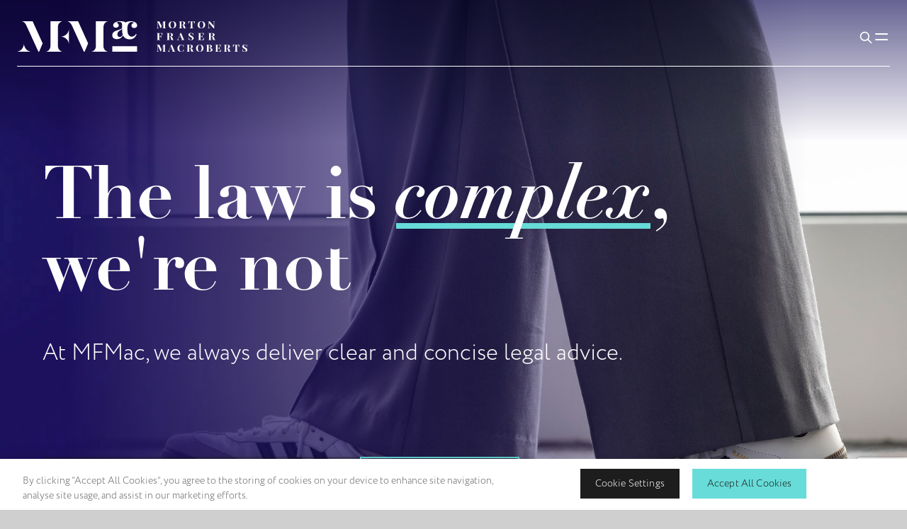

--- FILE ---
content_type: text/html; charset=utf-8
request_url: https://www.mfmac.com/
body_size: 31778
content:
<!DOCTYPE html>
<html lang="en" class="theme--brand--mfmac">
<head>
    <!-- CookiePro Cookies Consent Notice start for mfmac.com -->
<script type="text/javascript" src="https://cookie-cdn.cookiepro.com/consent/018e7664-eaea-7d2f-9c47-88da4a8058be/OtAutoBlock.js" ></script>
<script src="https://cookie-cdn.cookiepro.com/scripttemplates/otSDKStub.js"  type="text/javascript" charset="UTF-8" data-domain-script="018e7664-eaea-7d2f-9c47-88da4a8058be" ></script>
<script type="text/javascript">
        function OptanonWrapper() {
            window.dataLayer.push({event:'OneTrustGroupsUpdated'});
        }
</script>
<!-- CookiePro Cookies Consent Notice end for mfmac.com -->
    <meta charset="UTF-8">
    <meta name="viewport" content="width=device-width, initial-scale=1.0">  
    <meta http-equiv="X-UA-Compatible" content="ie=edge">
    <link rel="canonical" href="https://www.mfmac.com/" />
    <title>Trusted Legal Advisers in Scotland | MFMac</title>

    <!-- Standard favicon -->
    <link rel="icon" type="image/x-icon" href="https://www.mfmac.com/media/jjvbtz5l/favicon.ico" />
    <link rel="shortcut icon" type="image/x-icon" href="https://www.mfmac.com/media/jjvbtz5l/favicon.ico" />

    <meta name="description" content="Get clear, practical legal advice at Morton Fraser MacRoberts. We prioritise your needs with transparent, tailored solutions and a collaborative culture." />
    <meta name="keywords" content="law firm, legal advisors" />

    <meta property="og:title" content="Trusted Legal Advisers in Scotland" />
    <meta property="og:type" content="website">
    <meta property="og:site_name" content="website">
    <meta property="og:url" content="https://www.mfmac.com/" />
    <meta property="og:description" content="Get clear, practical legal advice at Morton Fraser MacRoberts. We prioritise your needs with transparent, tailored solutions and a collaborative culture." />
    
        <meta property="og:image" content="https://www.mfmac.com/media/frgd0ec5/og-placeholder-2026.png" />
        <meta property="og:image:width" content="1200" />
        <meta property="og:image:height" content="630" />

    <meta name="twitter:card">
    <meta name="twitter:title">
    <meta name="twitter:site">
    <meta name="twitter:description">

        <meta property="twitter:image" content="https://www.mfmac.com/media/frgd0ec5/og-placeholder-2026.png" />
    <meta name="robots" content="index,follow" />

    <!-- FONTS -->
    <link rel="stylesheet" href="https://use.typekit.net/hij1ggk.css">
    <!-- CSS -->
    <link rel='preload stylesheet' as='style' href="/mfmac-main/css/style.min.css?v=1.21" />
<script src="https://t.contentsquare.net/uxa/7542457d4296a.js"></script>
<!-- Google tag (gtag.js) -->
<script async src="https://www.googletagmanager.com/gtag/js?id=AW-926709874">
</script>
<script>
  window.dataLayer = window.dataLayer || [];
  function gtag(){dataLayer.push(arguments);}
  gtag('js', new Date());

  gtag('config', 'AW-926709874');
</script>

<script>
window.uetq = window.uetq || [];
window.uetq.push('consent', 'default', {
    'ad_storage': 'denied'
    });
</script><!-- Google Tag Manager -->
<script>(function(w,d,s,l,i){w[l]=w[l]||[];w[l].push({'gtm.start':
new Date().getTime(),event:'gtm.js'});var f=d.getElementsByTagName(s)[0],
j=d.createElement(s),dl=l!='dataLayer'?'&l='+l:'';j.async=true;j.src=
'https://www.googletagmanager.com/gtm.js?id='+i+dl;f.parentNode.insertBefore(j,f);
})(window,document,'script','dataLayer','GTM-T93KSNRT');</script>
<!-- End Google Tag Manager -->

<script>
  function uet_report_conversion() {
    window.uetq = window.uetq || [];
    window.uetq.push("event", "submit_lead_form", {});
  }
</script>

<script type="application/ld+json">
{
  "@context": "https://schema.org",
  "@type": "Organization",
  "name": "MFMAC",
  "url": "https://www.mfmac.com/",
  "logo": "https://www.mfmac.com/media/jsnbfkdu/mfmac_logo.svg",
  "contactPoint": [
    {
      "@type": "ContactPoint",
      "telephone": "+44 (0) 131 247 1000",
      "contactType": "Customer Service",
      "areaServed": "UK",
      "availableLanguage": ["English"],
      "email": "edinburgh@mfmac.com",
      "address": {
        "@type": "PostalAddress",
        "streetAddress": "9 Haymarket Square",
        "addressLocality": "Edinburgh",
        "postalCode": "EH3 8RY",
        "addressCountry": "UK"
      },
      "identifier": {
        "@type": "PropertyValue",
        "propertyID": "DX",
        "value": "ED119"
      }
    },
    {
      "@type": "ContactPoint",
      "telephone": "+44 (0)141 303 1100",
      "contactType": "Customer Service",
      "areaServed": "UK",
      "availableLanguage": ["English"],
      "email": "glasgow@mfmac.com",
      "address": {
        "@type": "PostalAddress",
        "streetAddress": "Capella Building, 60 York St",
        "addressLocality": "Glasgow",
        "postalCode": "G2 8JX",
        "addressCountry": "UK"
      },
      "identifier": {
        "@type": "PropertyValue",
        "propertyID": "DX",
        "value": "GW70"
      }
    }
  ],
  "sameAs": [
    "https://www.facebook.com/mfmacllp23/",
    "https://twitter.com/mfmacllp",
    "https://www.linkedin.com/company/mfmacllp/",
    "https://www.instagram.com/mfmacllp"
  ]
}
</script><script type="text/javascript">!function(T,l,y){var S=T.location,k="script",D="instrumentationKey",C="ingestionendpoint",I="disableExceptionTracking",E="ai.device.",b="toLowerCase",w="crossOrigin",N="POST",e="appInsightsSDK",t=y.name||"appInsights";(y.name||T[e])&&(T[e]=t);var n=T[t]||function(d){var g=!1,f=!1,m={initialize:!0,queue:[],sv:"5",version:2,config:d};function v(e,t){var n={},a="Browser";return n[E+"id"]=a[b](),n[E+"type"]=a,n["ai.operation.name"]=S&&S.pathname||"_unknown_",n["ai.internal.sdkVersion"]="javascript:snippet_"+(m.sv||m.version),{time:function(){var e=new Date;function t(e){var t=""+e;return 1===t.length&&(t="0"+t),t}return e.getUTCFullYear()+"-"+t(1+e.getUTCMonth())+"-"+t(e.getUTCDate())+"T"+t(e.getUTCHours())+":"+t(e.getUTCMinutes())+":"+t(e.getUTCSeconds())+"."+((e.getUTCMilliseconds()/1e3).toFixed(3)+"").slice(2,5)+"Z"}(),iKey:e,name:"Microsoft.ApplicationInsights."+e.replace(/-/g,"")+"."+t,sampleRate:100,tags:n,data:{baseData:{ver:2}}}}var h=d.url||y.src;if(h){function a(e){var t,n,a,i,r,o,s,c,u,p,l;g=!0,m.queue=[],f||(f=!0,t=h,s=function(){var e={},t=d.connectionString;if(t)for(var n=t.split(";"),a=0;a<n.length;a++){var i=n[a].split("=");2===i.length&&(e[i[0][b]()]=i[1])}if(!e[C]){var r=e.endpointsuffix,o=r?e.location:null;e[C]="https://"+(o?o+".":"")+"dc."+(r||"services.visualstudio.com")}return e}(),c=s[D]||d[D]||"",u=s[C],p=u?u+"/v2/track":d.endpointUrl,(l=[]).push((n="SDK LOAD Failure: Failed to load Application Insights SDK script (See stack for details)",a=t,i=p,(o=(r=v(c,"Exception")).data).baseType="ExceptionData",o.baseData.exceptions=[{typeName:"SDKLoadFailed",message:n.replace(/\./g,"-"),hasFullStack:!1,stack:n+"\nSnippet failed to load ["+a+"] -- Telemetry is disabled\nHelp Link: https://go.microsoft.com/fwlink/?linkid=2128109\nHost: "+(S&&S.pathname||"_unknown_")+"\nEndpoint: "+i,parsedStack:[]}],r)),l.push(function(e,t,n,a){var i=v(c,"Message"),r=i.data;r.baseType="MessageData";var o=r.baseData;return o.message='AI (Internal): 99 message:"'+("SDK LOAD Failure: Failed to load Application Insights SDK script (See stack for details) ("+n+")").replace(/\"/g,"")+'"',o.properties={endpoint:a},i}(0,0,t,p)),function(e,t){if(JSON){var n=T.fetch;if(n&&!y.useXhr)n(t,{method:N,body:JSON.stringify(e),mode:"cors"});else if(XMLHttpRequest){var a=new XMLHttpRequest;a.open(N,t),a.setRequestHeader("Content-type","application/json"),a.send(JSON.stringify(e))}}}(l,p))}function i(e,t){f||setTimeout(function(){!t&&m.core||a()},500)}var e=function(){var n=l.createElement(k);n.src=h;var e=y[w];return!e&&""!==e||"undefined"==n[w]||(n[w]=e),n.onload=i,n.onerror=a,n.onreadystatechange=function(e,t){"loaded"!==n.readyState&&"complete"!==n.readyState||i(0,t)},n}();y.ld<0?l.getElementsByTagName("head")[0].appendChild(e):setTimeout(function(){l.getElementsByTagName(k)[0].parentNode.appendChild(e)},y.ld||0)}try{m.cookie=l.cookie}catch(p){}function t(e){for(;e.length;)!function(t){m[t]=function(){var e=arguments;g||m.queue.push(function(){m[t].apply(m,e)})}}(e.pop())}var n="track",r="TrackPage",o="TrackEvent";t([n+"Event",n+"PageView",n+"Exception",n+"Trace",n+"DependencyData",n+"Metric",n+"PageViewPerformance","start"+r,"stop"+r,"start"+o,"stop"+o,"addTelemetryInitializer","setAuthenticatedUserContext","clearAuthenticatedUserContext","flush"]),m.SeverityLevel={Verbose:0,Information:1,Warning:2,Error:3,Critical:4};var s=(d.extensionConfig||{}).ApplicationInsightsAnalytics||{};if(!0!==d[I]&&!0!==s[I]){var c="onerror";t(["_"+c]);var u=T[c];T[c]=function(e,t,n,a,i){var r=u&&u(e,t,n,a,i);return!0!==r&&m["_"+c]({message:e,url:t,lineNumber:n,columnNumber:a,error:i}),r},d.autoExceptionInstrumented=!0}return m}(y.cfg);function a(){y.onInit&&y.onInit(n)}(T[t]=n).queue&&0===n.queue.length?(n.queue.push(a),n.trackPageView({})):a()}(window,document,{
src: "https://js.monitor.azure.com/scripts/b/ai.2.min.js", // The SDK URL Source
crossOrigin: "anonymous", 
cfg: { // Application Insights Configuration
    connectionString: 'InstrumentationKey=215c5f8b-c9cf-4644-ae39-29e05f36719f;IngestionEndpoint=https://northeurope-2.in.applicationinsights.azure.com/;LiveEndpoint=https://northeurope.livediagnostics.monitor.azure.com/;ApplicationId=5e14ade4-16dd-47a7-8f36-851d08ea3c8e'
}});</script></head>
<body class="">
<!-- Google Tag Manager (noscript) -->
<noscript><iframe src="https://www.googletagmanager.com/ns.html?id=GTM-T93KSNRT"
height="0" width="0" style="display:none;visibility:hidden"></iframe></noscript>
<!-- End Google Tag Manager (noscript) -->    <div class='wrapper'>
        <!--For YK Only-->
        <!--For YK Only-->
        <header class='site__header site__header--index'>
        <video class='site__header__bg mobile' autoplay loop muted playsinline>
        <source src='/media/n0whctbt/mfmac_mobile_bg.mp4' class='mobile' />
    </video>
    <video class='site__header__bg' muted loop autoplay playsinline>
        <source src='/media/uu3dxvhc/mfmac_menu-2.mp4' />
    </video>
    <ul class='slide-images'>
                <li class='active'>
                    <picture>
                            <source srcset='/media/1pvbbneh/homepagebanner-leon-mobile-1.jpg' media='(max-width: 743px)' />
                        <img src='/media/pzml1mun/banner_sh18196.jpg' />
                    </picture>
                </li>
                <li class=''>
                    <picture>
                            <source srcset='/media/vvgd1wpf/mfmac_header_mob_2.png' media='(max-width: 743px)' />
                        <img src='/media/o1hlfhk2/banner_sh18651.jpg' />
                    </picture>
                </li>
                <li class=''>
                    <picture>
                            <source srcset='/media/d4qkbg0f/banner_sh18454.jpg' media='(max-width: 743px)' />
                        <img src='/media/d4qkbg0f/banner_sh18454.jpg' />
                    </picture>
                </li>
                <li class=''>
                    <picture>
                            <source srcset='/media/l43hdqul/banner_sh18308.jpg' media='(max-width: 743px)' />
                        <img src='/media/l43hdqul/banner_sh18308.jpg' />
                    </picture>
                </li>
    </ul>


    <nav class='site__nav'>
    <div class='container'>
        <div class='inner'>
            <div class='site__nav__brand'>
                <a href='/'>
                        <img src='/media/jsnbfkdu/mfmac_logo.svg' alt="Mfmac Logo" />
                        <img src='/media/kd0n5gh5/mfmac_logo_dark.svg' alt="Mfmac Logo Dark" />
                </a>
            </div>
                <div class='site__nav__links'>
                    <ul>
                                <li>
                                    <a href='https://www.mfmac.com/who-we-are/'>Who We Are</a>
                                </li>
                                <li data-dropdown="navServices">
                                    <a href='https://www.mfmac.com/legal-expertise/'>Legal Expertise</a>
                                </li>
                                <li>
                                    <a href='https://www.mfmac.com/our-people/'>Our People</a>
                                </li>
                                <li>
                                    <a href='https://www.mfmac.com/insights/'>Insights</a>
                                </li>
                                <li>
                                    <a href='https://www.mfmac.com/join-us/'>Join Us</a>
                                </li>
                    </ul>
                </div>
            <div class='site__nav__buttons'>
                <button type='button' aria-label='Toggle Search Box' class='search-toggle'>
                    <svg xmlns="http://www.w3.org/2000/svg" class="icon icon-tabler icon-tabler-search" width="44" height="44" viewBox="0 0 24 24" stroke-width="1.5" stroke="#2c3e50" fill="none" stroke-linecap="round" stroke-linejoin="round">
                        <path stroke="none" d="M0 0h24v24H0z" fill="none" />
                        <path d="M10 10m-7 0a7 7 0 1 0 14 0a7 7 0 1 0 -14 0" />
                        <path d="M21 21l-6 -6" />
                    </svg>
                </button>
                <button type='button' aria-label='Toggle Mobile Menu' class='nav-toggle'>
                    <svg xmlns="http://www.w3.org/2000/svg" class="icon icon-tabler icon-tabler-menu" width="44" height="44" viewBox="0 0 24 24" stroke-width="1.5" stroke="#2c3e50" fill="none" stroke-linecap="round" stroke-linejoin="round">
                        <path stroke="none" d="M0 0h24v24H0z" fill="none" />
                        <path d="M4 8l16 0" />
                        <path d="M4 16l16 0" />
                    </svg>
                    <svg xmlns="http://www.w3.org/2000/svg" class="icon icon-tabler icon-tabler-x" width="44" height="44" viewBox="0 0 24 24" stroke-width="1.5" stroke="#2c3e50" fill="none" stroke-linecap="round" stroke-linejoin="round">
                        <path stroke="none" d="M0 0h24v24H0z" fill="none" />
                        <path d="M18 6l-12 12" />
                        <path d="M6 6l12 12" />
                    </svg>
                </button>
            </div>
        </div>
    </div>
    <video class='site__nav__bg' muted loop autoplay playsinline>
        <source src='/mfmac-main/build/videos/mfmac_menu.mp4' />
    </video>
    <div class='site__menu'>
        <div class='container'>
            <div class='inner'>
                <div class='menu__primary'>
                    <div class='search__box w-full'>
                        <span class='search__box__icon'>
                            <svg xmlns="http://www.w3.org/2000/svg" class="icon icon-tabler icon-tabler-search" width="44" height="44" viewBox="0 0 24 24" stroke-width="1.5" stroke="#2c3e50" fill="none" stroke-linecap="round" stroke-linejoin="round">
                                <path stroke="none" d="M0 0h24v24H0z" fill="none" />
                                <path d="M10 10m-7 0a7 7 0 1 0 14 0a7 7 0 1 0 -14 0" />
                                <path d="M21 21l-6 -6" />
                            </svg>
                        </span>
                        <div class='search__box__input'>
                            <input type='text' placeholder='Search' />
                        </div>
                        <button class='search__box__clear' type='button' aria-label='Clear search box value'>
                            <svg xmlns="http://www.w3.org/2000/svg" class="icon icon-tabler icon-tabler-x" width="44" height="44" viewBox="0 0 24 24" stroke-width="1.5" stroke="#2c3e50" fill="none" stroke-linecap="round" stroke-linejoin="round">
                                <path stroke="none" d="M0 0h24v24H0z" fill="none" />
                                <path d="M18 6l-12 12" />
                                <path d="M6 6l12 12" />
                            </svg>
                        </button>
                    </div>
                        <div class='link__wrapper'>
                                <div class='menu__link'>
                                    <div class='menu__link__header'>
                                        <a href='https://www.mfmac.com/who-we-are/'>
                                            Who We Are
                                        </a>
                                            <button type='button'>
                                                <svg xmlns="http://www.w3.org/2000/svg" class="icon icon-tabler icon-tabler-plus" width="44" height="44" viewBox="0 0 24 24" stroke-width="1.5" stroke="#2c3e50" fill="none" stroke-linecap="round" stroke-linejoin="round">
                                                    <path stroke="none" d="M0 0h24v24H0z" fill="none" />
                                                    <path d="M12 5l0 14" />
                                                    <path d="M5 12l14 0" />
                                                </svg>
                                                <svg xmlns="http://www.w3.org/2000/svg" class="icon icon-tabler icon-tabler-minus" width="44" height="44" viewBox="0 0 24 24" stroke-width="1.5" stroke="#2c3e50" fill="none" stroke-linecap="round" stroke-linejoin="round">
                                                    <path stroke="none" d="M0 0h24v24H0z" fill="none" />
                                                    <path d="M5 12l14 0" />
                                                </svg>
                                            </button>
                                        
                                    </div>
                                        <div class='menu__link__sub'>
                                            <div class='nested__menu'>
                                                <div class='link__wrapper'>
                                                        <div class='menu__link'>
                                                                <div class='menu__link__header'>
                                                                    <a href='https://www.mfmac.com/who-we-are/a-home-for-talented-people/'>
                                                                        A Home For Talented People
                                                                    </a>
                                                                </div>
                                                        </div>
                                                        <div class='menu__link'>
                                                                <div class='menu__link__header'>
                                                                    <a href='https://www.mfmac.com/who-we-are/caring-for-the-environment/'>
                                                                        Caring For the Environment
                                                                    </a>
                                                                </div>
                                                        </div>
                                                        <div class='menu__link'>
                                                                <div class='menu__link__header'>
                                                                    <a href='https://www.mfmac.com/who-we-are/supporting-our-communities/'>
                                                                        Supporting Our Communities
                                                                    </a>
                                                                </div>
                                                        </div>
                                                        <div class='menu__link'>
                                                                <div class='menu__link__header'>
                                                                    <a href='https://www.mfmac.com/who-we-are/our-accreditations/'>
                                                                        Awards & Accreditations
                                                                    </a>
                                                                </div>
                                                        </div>
                                                        <div class='menu__link'>
                                                                <div class='menu__link__header'>
                                                                    <a href='https://www.mfmac.com/who-we-are/our-approach-to-fees/'>
                                                                        Professional Fees
                                                                    </a>
                                                                </div>
                                                        </div>
                                                </div>
                                            </div>
                                        </div>
                                </div>
                                <div class='menu__link'>
                                    <div class='menu__link__header'>
                                        <a href='https://www.mfmac.com/legal-expertise/'>
                                            Legal Expertise
                                        </a>
                                            <button type='button'>
                                                <svg xmlns="http://www.w3.org/2000/svg" class="icon icon-tabler icon-tabler-plus" width="44" height="44" viewBox="0 0 24 24" stroke-width="1.5" stroke="#2c3e50" fill="none" stroke-linecap="round" stroke-linejoin="round">
                                                    <path stroke="none" d="M0 0h24v24H0z" fill="none" />
                                                    <path d="M12 5l0 14" />
                                                    <path d="M5 12l14 0" />
                                                </svg>
                                                <svg xmlns="http://www.w3.org/2000/svg" class="icon icon-tabler icon-tabler-minus" width="44" height="44" viewBox="0 0 24 24" stroke-width="1.5" stroke="#2c3e50" fill="none" stroke-linecap="round" stroke-linejoin="round">
                                                    <path stroke="none" d="M0 0h24v24H0z" fill="none" />
                                                    <path d="M5 12l14 0" />
                                                </svg>
                                            </button>
                                        
                                    </div>
                                        <div class='menu__link__sub'>
                                            <div class='nested__menu'>
                                                <div class='link__wrapper'>
                                                        <ul class="list-sectors">
                                                                <li class="list-sectors-item theme-sector-icp">
                                                                    <a class="tile-sector" href="https://www.mfmac.com/infrastructure-capital-projects/">
                                                                            <div class='tile-sector-img'>
                                                                                <figure>
                                                                                    <img src='/media/blupeehy/saeed-siddiqui-ms9heorfxlu-unsplash.jpg?width=400&amp;height=500&amp;quality=70&amp;v=1dbd95562287df0' alt="Saeed Siddiqui Ms9heorfxlu Unsplash" />
                                                                                </figure>
                                                                            </div>
                                                                        <span class="tile-sector-label">Infrastructure & Capital Projects</span>
                                                                    </a>
                                                                </li>
                                                                <li class="list-sectors-item theme-sector-restate">
                                                                    <a class="tile-sector" href="https://www.mfmac.com/real-estate/">
                                                                            <div class='tile-sector-img'>
                                                                                <figure>
                                                                                    <img src='/media/wi4jyznx/sq-green-liu-mkmg1hdosr4-unsplash.jpg?width=400&amp;height=500&amp;quality=70&amp;v=1dbd956d5043840' alt="SQ Green Liu Mkmg1hdosr4 Unsplash" />
                                                                                </figure>
                                                                            </div>
                                                                        <span class="tile-sector-label">Real Estate</span>
                                                                    </a>
                                                                </li>
                                                                <li class="list-sectors-item theme-sector-energy">
                                                                    <a class="tile-sector" href="https://www.mfmac.com/energy-renewables/">
                                                                            <div class='tile-sector-img'>
                                                                                <figure>
                                                                                    <img src='/media/skaktm4c/sq-nicholas-doherty-ponbhdyofom-unsplash.jpg?width=400&amp;height=500&amp;quality=70&amp;v=1dbd95ad51ea140' alt="SQ Nicholas Doherty Ponbhdyofom Unsplash" />
                                                                                </figure>
                                                                            </div>
                                                                        <span class="tile-sector-label">Energy & Renewables</span>
                                                                    </a>
                                                                </li>
                                                                <li class="list-sectors-item theme-sector-public">
                                                                    <a class="tile-sector" href="https://www.mfmac.com/public-sector/">
                                                                            <div class='tile-sector-img'>
                                                                                <figure>
                                                                                    <img src='/media/cjklfheo/ross-sneddon-dr0yhsaly0g-unsplash.jpg?width=400&amp;height=500&amp;quality=70&amp;v=1dbd95f043a9430' alt="Ross Sneddon Dr0yhsaly0g Unsplash" />
                                                                                </figure>
                                                                            </div>
                                                                        <span class="tile-sector-label">Public Sector</span>
                                                                    </a>
                                                                </li>
                                                                <li class="list-sectors-item theme-sector-mmt">
                                                                    <a class="tile-sector" href="https://www.mfmac.com/manufacturing-media-technology/">
                                                                            <div class='tile-sector-img'>
                                                                                <figure>
                                                                                    <img src='/media/lannxvw2/sq-jakub-zerdzicki-ry86fg1a7hy-unsplash.jpg?width=400&amp;height=500&amp;quality=70&amp;v=1dbd96121653ea0' alt="SQ Jakub Zerdzicki Ry86fg1a7hy Unsplash" />
                                                                                </figure>
                                                                            </div>
                                                                        <span class="tile-sector-label">Manufacturing, Media & Technology</span>
                                                                    </a>
                                                                </li>
                                                                <li class="list-sectors-item theme-sector-health">
                                                                    <a class="tile-sector" href="https://www.mfmac.com/healthcare-life-sciences/">
                                                                            <div class='tile-sector-img'>
                                                                                <figure>
                                                                                    <img src='/media/fsqfhb1j/medicalert-uk-xjlyft-ibd0-unsplash.jpg?width=400&amp;height=500&amp;quality=70&amp;v=1dbd96241e9def0' alt="Medicalert Uk Xjlyft Ibd0 Unsplash" />
                                                                                </figure>
                                                                            </div>
                                                                        <span class="tile-sector-label">Healthcare & Life Sciences</span>
                                                                    </a>
                                                                </li>
                                                        </ul>
                                                        <div class='menu__link'>
                                                                <div class='menu__link__header'>

                                                                    <button href='https://www.mfmac.com/legal-expertise/business/'>
                                                                        <span><em>For</em> Business <sup>20</sup></span>
                                                                        <svg xmlns="http://www.w3.org/2000/svg" class="icon icon-tabler icon-tabler-plus" width="44" height="44" viewBox="0 0 24 24" stroke-width="1.5" stroke="#2c3e50" fill="none" stroke-linecap="round" stroke-linejoin="round">
                                                                            <path stroke="none" d="M0 0h24v24H0z" fill="none" />
                                                                            <path d="M12 5l0 14" />
                                                                            <path d="M5 12l14 0" />
                                                                        </svg>
                                                                        <svg xmlns="http://www.w3.org/2000/svg" class="icon icon-tabler icon-tabler-minus" width="44" height="44" viewBox="0 0 24 24" stroke-width="1.5" stroke="#2c3e50" fill="none" stroke-linecap="round" stroke-linejoin="round">
                                                                            <path stroke="none" d="M0 0h24v24H0z" fill="none" />
                                                                            <path d="M5 12l14 0" />
                                                                        </svg>
                                                                    </button>
                                                                </div>
                                                                <ul class='collapsed__links'>
                                                                        <li>
                                                                            <a href='https://www.mfmac.com/legal-expertise/business/agricultural-rural-property/'>Agricultural &amp; Rural Property</a>
                                                                        </li>
                                                                        <li>
                                                                            <a href='https://www.mfmac.com/legal-expertise/business/banking-finance/'>Banking &amp; Finance</a>
                                                                        </li>
                                                                        <li>
                                                                            <a href='https://www.mfmac.com/legal-expertise/business/commercial-contracts/'>Commercial Contracts</a>
                                                                        </li>
                                                                        <li>
                                                                            <a href='https://www.mfmac.com/legal-expertise/business/construction/'>Construction</a>
                                                                        </li>
                                                                        <li>
                                                                            <a href='https://www.mfmac.com/legal-expertise/business/corporate-finance/'>Corporate Finance</a>
                                                                        </li>
                                                                        <li>
                                                                            <a href='https://www.mfmac.com/legal-expertise/business/corporate-tax/'>Corporate Tax</a>
                                                                        </li>
                                                                        <li>
                                                                            <a href='https://www.mfmac.com/legal-expertise/business/data-protection-uk-gdpr/'>Data Protection &amp; UK GDPR</a>
                                                                        </li>
                                                                        <li>
                                                                            <a href='https://www.mfmac.com/legal-expertise/business/debt-recovery/'>Debt Recovery</a>
                                                                        </li>
                                                                        <li>
                                                                            <a href='https://www.mfmac.com/legal-expertise/business/employment-law-for-employers/'>Employment Law for Employers</a>
                                                                        </li>
                                                                        <li>
                                                                            <a href='https://www.mfmac.com/legal-expertise/business/energy/'>Energy</a>
                                                                        </li>
                                                                        <li>
                                                                            <a href='https://www.mfmac.com/legal-expertise/business/health-safety/'>Health &amp; Safety</a>
                                                                        </li>
                                                                        <li>
                                                                            <a href='https://www.mfmac.com/legal-expertise/business/immigration-law/'>Immigration Law</a>
                                                                        </li>
                                                                        <li>
                                                                            <a href='https://www.mfmac.com/legal-expertise/business/information-technology/'>Information Technology</a>
                                                                        </li>
                                                                        <li>
                                                                            <a href='https://www.mfmac.com/legal-expertise/business/intellectual-property/'>Intellectual Property</a>
                                                                        </li>
                                                                        <li>
                                                                            <a href='https://www.mfmac.com/legal-expertise/business/litigation-dispute-resolution/'>Litigation &amp; Dispute Resolution</a>
                                                                        </li>
                                                                        <li>
                                                                            <a href='https://www.mfmac.com/legal-expertise/business/pensions/'>Pensions</a>
                                                                        </li>
                                                                        <li>
                                                                            <a href='https://www.mfmac.com/legal-expertise/business/regulatory-compliance/'>Regulatory &amp; Compliance</a>
                                                                        </li>
                                                                        <li>
                                                                            <a href='https://www.mfmac.com/legal-expertise/business/restructuring-insolvency/'>Restructuring &amp; Insolvency</a>
                                                                        </li>
                                                                        <li>
                                                                            <a href='https://www.mfmac.com/legal-expertise/business/share-schemes-incentives/'>Share Schemes &amp; Incentives</a>
                                                                        </li>
                                                                        <li>
                                                                            <a href='https://www.mfmac.com/legal-expertise/business/your-scots-counsel/your-scots-counsel-corporate/'>Your Scots Counsel - Corporate</a>
                                                                        </li>
                                                                </ul>
                                                        </div>
                                                        <div class='menu__link'>
                                                                <div class='menu__link__header'>

                                                                    <button href='https://www.mfmac.com/legal-expertise/individuals-and-families/'>
                                                                        <span><em>For</em> Individuals & Families <sup>14</sup></span>
                                                                        <svg xmlns="http://www.w3.org/2000/svg" class="icon icon-tabler icon-tabler-plus" width="44" height="44" viewBox="0 0 24 24" stroke-width="1.5" stroke="#2c3e50" fill="none" stroke-linecap="round" stroke-linejoin="round">
                                                                            <path stroke="none" d="M0 0h24v24H0z" fill="none" />
                                                                            <path d="M12 5l0 14" />
                                                                            <path d="M5 12l14 0" />
                                                                        </svg>
                                                                        <svg xmlns="http://www.w3.org/2000/svg" class="icon icon-tabler icon-tabler-minus" width="44" height="44" viewBox="0 0 24 24" stroke-width="1.5" stroke="#2c3e50" fill="none" stroke-linecap="round" stroke-linejoin="round">
                                                                            <path stroke="none" d="M0 0h24v24H0z" fill="none" />
                                                                            <path d="M5 12l14 0" />
                                                                        </svg>
                                                                    </button>
                                                                </div>
                                                                <ul class='collapsed__links'>
                                                                        <li>
                                                                            <a href='https://www.mfmac.com/legal-expertise/individuals-and-families/buying-selling-property/'>Buying &amp; Selling Property</a>
                                                                        </li>
                                                                        <li>
                                                                            <a href='https://www.mfmac.com/legal-expertise/individuals-and-families/caring-for-the-elderly/'>Caring for the Elderly</a>
                                                                        </li>
                                                                        <li>
                                                                            <a href='https://www.mfmac.com/legal-expertise/individuals-and-families/executries/'>Executries</a>
                                                                        </li>
                                                                        <li>
                                                                            <a href='https://www.mfmac.com/legal-expertise/individuals-and-families/employment-advice-for-employees/'>Employment Advice for Employees</a>
                                                                        </li>
                                                                        <li>
                                                                            <a href='https://www.mfmac.com/legal-expertise/individuals-and-families/family-law/'>Family Law</a>
                                                                        </li>
                                                                        <li>
                                                                            <a href='https://www.mfmac.com/legal-expertise/individuals-and-families/immigration-residency/'>Immigration &amp; Residency</a>
                                                                        </li>
                                                                        <li>
                                                                            <a href='https://www.mfmac.com/legal-expertise/individuals-and-families/litigation-dispute-resolution/'>Litigation &amp; Dispute Resolution</a>
                                                                        </li>
                                                                        <li>
                                                                            <a href='https://www.mfmac.com/legal-expertise/individuals-and-families/inheritance-tax/'>Managing Wealth &amp; Investments</a>
                                                                        </li>
                                                                        <li>
                                                                            <a href='https://www.mfmac.com/legal-expertise/individuals-and-families/personal-injury/'>Personal Injury</a>
                                                                        </li>
                                                                        <li>
                                                                            <a href='https://www.mfmac.com/legal-expertise/individuals-and-families/power-of-attorney/'>Power of Attorney</a>
                                                                        </li>
                                                                        <li>
                                                                            <a href='https://www.mfmac.com/legal-expertise/individuals-and-families/tax/'>Tax</a>
                                                                        </li>
                                                                        <li>
                                                                            <a href='https://www.mfmac.com/legal-expertise/individuals-and-families/trusts/'>Trusts</a>
                                                                        </li>
                                                                        <li>
                                                                            <a href='https://www.mfmac.com/legal-expertise/individuals-and-families/wills/'>Wills</a>
                                                                        </li>
                                                                        <li>
                                                                            <a href='https://www.mfmac.com/legal-expertise/business/your-scots-counsel/your-scots-counsel-private-client/'>Your Scots Counsel - Private Client</a>
                                                                        </li>
                                                                </ul>
                                                        </div>
                                                </div>
                                            </div>
                                        </div>
                                </div>
                                <div class='menu__link'>
                                    <div class='menu__link__header'>
                                        <a href='https://www.mfmac.com/our-people/'>
                                            Our People
                                        </a>
                                            <button type='button'>
                                                <svg xmlns="http://www.w3.org/2000/svg" class="icon icon-tabler icon-tabler-plus" width="44" height="44" viewBox="0 0 24 24" stroke-width="1.5" stroke="#2c3e50" fill="none" stroke-linecap="round" stroke-linejoin="round">
                                                    <path stroke="none" d="M0 0h24v24H0z" fill="none" />
                                                    <path d="M12 5l0 14" />
                                                    <path d="M5 12l14 0" />
                                                </svg>
                                                <svg xmlns="http://www.w3.org/2000/svg" class="icon icon-tabler icon-tabler-minus" width="44" height="44" viewBox="0 0 24 24" stroke-width="1.5" stroke="#2c3e50" fill="none" stroke-linecap="round" stroke-linejoin="round">
                                                    <path stroke="none" d="M0 0h24v24H0z" fill="none" />
                                                    <path d="M5 12l14 0" />
                                                </svg>
                                            </button>
                                        
                                    </div>
                                        <div class='menu__link__sub'>
                                            <div class='nested__menu'>
                                                <div class='link__wrapper'>
                                                        <div class='menu__link'>
                                                                <div class='menu__link__header'>
                                                                    <a href='https://www.mfmac.com/our-people/?q=&amp;filters=role~9e72f610f51049eab14f4cccd8d838e9&amp;pageNo=1&amp;pageSize=12&amp;random=0.8362233958906589'>
                                                                        Partners
                                                                    </a>
                                                                </div>
                                                        </div>
                                                        <div class='menu__link'>
                                                                <div class='menu__link__header'>
                                                                    <a href='https://www.mfmac.com/our-people/?q=&amp;filters=role~ccfc378fdbcc422482489caaac29b69a&amp;pageNo=1&amp;pageSize=12&amp;random=0.9457225571760404'>
                                                                        Directors
                                                                    </a>
                                                                </div>
                                                        </div>
                                                        <div class='menu__link'>
                                                                <div class='menu__link__header'>
                                                                    <a href='https://www.mfmac.com/our-people/?q=&amp;filters=role~d208ed0a85dd48eba2df41709ab72404&amp;pageNo=1&amp;pageSize=12&amp;random=0.7379167987591342'>
                                                                        Lawyers
                                                                    </a>
                                                                </div>
                                                        </div>
                                                        <div class='menu__link'>
                                                                <div class='menu__link__header'>
                                                                    <a href='https://www.mfmac.com/our-people/?q=&amp;filters=role~9db51bc1384b4435b8f12aaea0bfec34&amp;pageNo=1&amp;pageSize=12&amp;random=0.6994948784487092'>
                                                                        Paralegals
                                                                    </a>
                                                                </div>
                                                        </div>
                                                        <div class='menu__link'>
                                                                <div class='menu__link__header'>
                                                                    <a href='https://www.mfmac.com/our-people/?q=&amp;filters=role~54f5c81071694be9907851e444ec8f05&amp;pageNo=1&amp;pageSize=12&amp;random=0.9124286204601895'>
                                                                        Business Support
                                                                    </a>
                                                                </div>
                                                        </div>
                                                </div>
                                            </div>
                                        </div>
                                </div>
                                <div class='menu__link'>
                                    <div class='menu__link__header'>
                                        <a href='https://www.mfmac.com/insights/'>
                                            Insights
                                        </a>
                                            <button type='button'>
                                                <svg xmlns="http://www.w3.org/2000/svg" class="icon icon-tabler icon-tabler-plus" width="44" height="44" viewBox="0 0 24 24" stroke-width="1.5" stroke="#2c3e50" fill="none" stroke-linecap="round" stroke-linejoin="round">
                                                    <path stroke="none" d="M0 0h24v24H0z" fill="none" />
                                                    <path d="M12 5l0 14" />
                                                    <path d="M5 12l14 0" />
                                                </svg>
                                                <svg xmlns="http://www.w3.org/2000/svg" class="icon icon-tabler icon-tabler-minus" width="44" height="44" viewBox="0 0 24 24" stroke-width="1.5" stroke="#2c3e50" fill="none" stroke-linecap="round" stroke-linejoin="round">
                                                    <path stroke="none" d="M0 0h24v24H0z" fill="none" />
                                                    <path d="M5 12l14 0" />
                                                </svg>
                                            </button>
                                        
                                    </div>
                                        <div class='menu__link__sub'>
                                            <div class='nested__menu'>
                                                <div class='link__wrapper'>
                                                        <div class='menu__link'>
                                                                <div class='menu__link__header'>
                                                                    <a href='https://www.mfmac.com/insights/'>
                                                                        Latest Articles
                                                                    </a>
                                                                </div>
                                                        </div>
                                                        <div class='menu__link'>
                                                                <div class='menu__link__header'>
                                                                    <a href='https://www.mfmac.com/insights/?type=type~9e1fbf8f903e4434902ae67703cb1b8c&amp;category=&amp;pageNo=1&amp;pageSize=6&amp;random=0.8725456319319893'>
                                                                        Latest Podcasts
                                                                    </a>
                                                                </div>
                                                        </div>
                                                        <div class='menu__link'>
                                                                <div class='menu__link__header'>
                                                                    <a href='https://www.mfmac.com/insights/events/'>
                                                                        Latest Events
                                                                    </a>
                                                                </div>
                                                        </div>
                                                        <div class='menu__link'>
                                                                <div class='menu__link__header'>
                                                                    <a href='https://www.mfmac.com/insights/'>
                                                                        Browse All
                                                                    </a>
                                                                </div>
                                                        </div>
                                                                <a href='https://www.mfmac.com/insights/life-at-mfmac/' class='menu__banner'>
                                                                        <div class='menu__banner__img'>
                                                                            <figure>
                                                                                <img src='/media/umhhyq0k/_sh15138.jpg' alt="SH15138" />
                                                                            </figure>
                                                                        </div>
                                                                    <div class='menu__banner__text'>
                                                                        <span class="menu__banner__title">
                                                                            Life at MFMac
                                                                        </span>
                                                                        <p>Read more articles about life at Morton Fraser MacRoberts.</p>
                                                                    </div>
                                                                </a>
                                                </div>
                                            </div>
                                        </div>
                                </div>
                                <div class='menu__link'>
                                    <div class='menu__link__header'>
                                        <a href='https://www.mfmac.com/join-us/'>
                                            Join Us
                                        </a>
                                            <button type='button'>
                                                <svg xmlns="http://www.w3.org/2000/svg" class="icon icon-tabler icon-tabler-plus" width="44" height="44" viewBox="0 0 24 24" stroke-width="1.5" stroke="#2c3e50" fill="none" stroke-linecap="round" stroke-linejoin="round">
                                                    <path stroke="none" d="M0 0h24v24H0z" fill="none" />
                                                    <path d="M12 5l0 14" />
                                                    <path d="M5 12l14 0" />
                                                </svg>
                                                <svg xmlns="http://www.w3.org/2000/svg" class="icon icon-tabler icon-tabler-minus" width="44" height="44" viewBox="0 0 24 24" stroke-width="1.5" stroke="#2c3e50" fill="none" stroke-linecap="round" stroke-linejoin="round">
                                                    <path stroke="none" d="M0 0h24v24H0z" fill="none" />
                                                    <path d="M5 12l14 0" />
                                                </svg>
                                            </button>
                                        
                                    </div>
                                        <div class='menu__link__sub'>
                                            <div class='nested__menu'>
                                                <div class='link__wrapper'>
                                                        <div class='menu__link'>
                                                                <div class='menu__link__header'>
                                                                    <a href='https://www.mfmac.com/join-us/career-opportunities/'>
                                                                        Current Vacancies
                                                                    </a>
                                                                </div>
                                                        </div>
                                                        <div class='menu__link'>
                                                                <div class='menu__link__header'>
                                                                    <a href='https://www.mfmac.com/join-us/traineeships/'>
                                                                        Traineeships
                                                                    </a>
                                                                </div>
                                                        </div>
                                                        <div class='menu__link'>
                                                                <div class='menu__link__header'>
                                                                    <a href='https://www.mfmac.com/join-us/work-experience/'>
                                                                        Work Experience
                                                                    </a>
                                                                </div>
                                                        </div>
                                                        <div class='menu__link'>
                                                                <div class='menu__link__header'>
                                                                    <a href='https://www.mfmac.com/join-us/prime/'>
                                                                        PRIME Work Experience
                                                                    </a>
                                                                </div>
                                                        </div>
                                                        <div class='menu__link'>
                                                                <div class='menu__link__header'>
                                                                    <a href='https://www.mfmac.com/join-us/summer-placements/'>
                                                                        Summer Placements
                                                                    </a>
                                                                </div>
                                                        </div>
                                                                <a href='https://www.mfmac.com/our-people/' class='menu__banner'>
                                                                        <div class='menu__banner__img'>
                                                                            <figure>
                                                                                <img src='/media/55ppoypo/_sh14935.jpg' alt="SH14935" />
                                                                            </figure>
                                                                        </div>
                                                                    <div class='menu__banner__text'>
                                                                        <span class="menu__banner__title">
                                                                            Because <em>teamwork</em> matters
                                                                        </span>
                                                                        <div class="inner">
<p>Our people are central to everything we do, and Morton Fraser MacRoberts is proud to be home to some of the most talented lawyers in Scotland. Meet our people.</p>
</div>
                                                                    </div>
                                                                </a>
                                                </div>
                                            </div>
                                        </div>
                                </div>
                                <div class='menu__link single'>
                                    <div class='menu__link__header'>
                                        <a href='https://www.mfmac.com/contact-morton-fraser-macroberts/'>
                                            Contact Us
                                        </a>
                                        
                                    </div>
                                </div>
                        </div>

                </div>
                <div class='menu__secondary'>
                    <div class='menu__secondary__default'>
                        <div class='menu__search'>
                            <div class='menu__search__header'>
                                <div class='inner'>
                                    <div class='search__box'>
                                        <span class='search__box__icon'>
                                            <svg xmlns="http://www.w3.org/2000/svg" class="icon icon-tabler icon-tabler-search" width="44" height="44" viewBox="0 0 24 24" stroke-width="1.5" stroke="#2c3e50" fill="none" stroke-linecap="round" stroke-linejoin="round">
                                                <path stroke="none" d="M0 0h24v24H0z" fill="none" />
                                                <path d="M10 10m-7 0a7 7 0 1 0 14 0a7 7 0 1 0 -14 0" />
                                                <path d="M21 21l-6 -6" />
                                            </svg>
                                        </span>
                                        <div class='search__box__input'>
                                            <input type='text' id="txtKeyword" placeholder='Search' />
                                        </div>
                                        <button class='search__box__clear' type='button' aria-label='Clear search box value'>
                                            <svg xmlns="http://www.w3.org/2000/svg" class="icon icon-tabler icon-tabler-x" width="44" height="44" viewBox="0 0 24 24" stroke-width="1.5" stroke="#2c3e50" fill="none" stroke-linecap="round" stroke-linejoin="round">
                                                <path stroke="none" d="M0 0h24v24H0z" fill="none" />
                                                <path d="M18 6l-12 12" />
                                                <path d="M6 6l12 12" />
                                            </svg>
                                        </button>
                                    </div>
                                </div>
                                
                                <div id='quick-search'>
                                        <p>Quick Searches</p>
                                    
                                        <ul>
                                                <li>
                                                    <p>Current Vacancies</p>
                                                    <a href='javascript:void(0)' data-keyboard="Current Vacancies">View</a>
                                                </li>
                                                <li>
                                                    <p>Awards &amp; Accreditations</p>
                                                    <a href='javascript:void(0)' data-keyboard="Awards &amp; Accreditations">View</a>
                                                </li>
                                                <li>
                                                    <p>Our People</p>
                                                    <a href='javascript:void(0)' data-keyboard="Our People">View</a>
                                                </li>
                                                <li>
                                                    <p>Data Breaches</p>
                                                    <a href='javascript:void(0)' data-keyboard="Data Breaches">View</a>
                                                </li>
                                        </ul>
                                    
                                </div>
                            </div>
                            <div class='menu__search__results'>
                            </div>
                        </div>
                        <div class='menu__secondary__info'>
                            <ul class='icon__list'>
                                    <li>
                                        <a href='https://www.linkedin.com/company/mfmacllp/' target="_blank" aria-label='Link to LinkedIn Social'>
                                            <svg xmlns="http://www.w3.org/2000/svg" height="16" width="14" viewBox="0 0 448 512">
                                                <path d="M100.3 448H7.4V148.9h92.9zM53.8 108.1C24.1 108.1 0 83.5 0 53.8a53.8 53.8 0 0 1 107.6 0c0 29.7-24.1 54.3-53.8 54.3zM447.9 448h-92.7V302.4c0-34.7-.7-79.2-48.3-79.2-48.3 0-55.7 37.7-55.7 76.7V448h-92.8V148.9h89.1v40.8h1.3c12.4-23.5 42.7-48.3 87.9-48.3 94 0 111.3 61.9 111.3 142.3V448z" />
                                            </svg>
                                        </a>
                                    </li>
                                    <li>
                                        <a href='https://twitter.com/mfmacllp' target="_blank" aria-label='Link to LinkedIn Social'>
                                            <svg xmlns="http://www.w3.org/2000/svg" height="16" width="14" viewBox="0 0 448 512">
                                                <path d="M64 32C28.7 32 0 60.7 0 96V416c0 35.3 28.7 64 64 64H384c35.3 0 64-28.7 64-64V96c0-35.3-28.7-64-64-64H64zm297.1 84L257.3 234.6 379.4 396H283.8L209 298.1 123.3 396H75.8l111-126.9L69.7 116h98l67.7 89.5L313.6 116h47.5zM323.3 367.6L153.4 142.9H125.1L296.9 367.6h26.3z" />
                                            </svg>
                                        </a>
                                    </li>
                                    <li>
                                        <a href='https://www.facebook.com/mfmacllp23/' target="_blank" aria-label='Link to LinkedIn Social'>
                                            <svg xmlns="http://www.w3.org/2000/svg" height="16" width="16" viewBox="0 0 512 512">
                                                <path d="M512 256C512 114.6 397.4 0 256 0S0 114.6 0 256C0 376 82.7 476.8 194.2 504.5V334.2H141.4V256h52.8V222.3c0-87.1 39.4-127.5 125-127.5c16.2 0 44.2 3.2 55.7 6.4V172c-6-.6-16.5-1-29.6-1c-42 0-58.2 15.9-58.2 57.2V256h83.6l-14.4 78.2H287V510.1C413.8 494.8 512 386.9 512 256h0z" />
                                            </svg>
                                        </a>
                                    </li>
                                    <li>
                                        <a href='https://www.instagram.com/mfmacllp' target="_blank" aria-label='Link to LinkedIn Social'>
                                            <svg xmlns="http://www.w3.org/2000/svg" height="16" width="14" viewBox="0 0 448 512">
                                                <path d="M224.1 141c-63.6 0-114.9 51.3-114.9 114.9s51.3 114.9 114.9 114.9S339 319.5 339 255.9 287.7 141 224.1 141zm0 189.6c-41.1 0-74.7-33.5-74.7-74.7s33.5-74.7 74.7-74.7 74.7 33.5 74.7 74.7-33.6 74.7-74.7 74.7zm146.4-194.3c0 14.9-12 26.8-26.8 26.8-14.9 0-26.8-12-26.8-26.8s12-26.8 26.8-26.8 26.8 12 26.8 26.8zm76.1 27.2c-1.7-35.9-9.9-67.7-36.2-93.9-26.2-26.2-58-34.4-93.9-36.2-37-2.1-147.9-2.1-184.9 0-35.8 1.7-67.6 9.9-93.9 36.1s-34.4 58-36.2 93.9c-2.1 37-2.1 147.9 0 184.9 1.7 35.9 9.9 67.7 36.2 93.9s58 34.4 93.9 36.2c37 2.1 147.9 2.1 184.9 0 35.9-1.7 67.7-9.9 93.9-36.2 26.2-26.2 34.4-58 36.2-93.9 2.1-37 2.1-147.8 0-184.8zM398.8 388c-7.8 19.6-22.9 34.7-42.6 42.6-29.5 11.7-99.5 9-132.1 9s-102.7 2.6-132.1-9c-19.6-7.8-34.7-22.9-42.6-42.6-11.7-29.5-9-99.5-9-132.1s-2.6-102.7 9-132.1c7.8-19.6 22.9-34.7 42.6-42.6 29.5-11.7 99.5-9 132.1-9s102.7-2.6 132.1 9c19.6 7.8 34.7 22.9 42.6 42.6 11.7 29.5 9 99.5 9 132.1s2.7 102.7-9 132.1z" />
                                            </svg>
                                        </a>
                                    </li>

                            </ul>
                                <div class='address__list'>
                                        <div class='address__list__node'>
                                            <div>
                                                <span class="address__title">Edinburgh</span>
                                                    <address>
                                                        9 Haymarket Square, <br />Edinburgh EH3 8RY<br /><br />DX number: ED119
                                                    </address>
                                            </div>
                                                <p class='telephone'>&#x2B;44 (0) 131 247 1000</p>
                                                <a href='mailto:edinburgh@mfmac.com'>edinburgh@mfmac.com</a>
                                        </div>
                                        <div class='address__list__node'>
                                            <div>
                                                <span class="address__title">Glasgow</span>
                                                    <address>
                                                        60 York St,<br />Glasgow G2 8JX<br /><br />DX number: GW70
                                                    </address>
                                            </div>
                                                <p class='telephone'>&#x2B;44 (0)141 303 1100</p>
                                                <a href='mailto:glasgow@mfmac.com'>glasgow@mfmac.com</a>
                                        </div>
                                </div>
                            
                                <ul class='link__list'>
                                        <li>
                                            <a href='https://www.mfmac.com/privacy-policy/' target="">Privacy Policy</a>
                                        </li>
                                        <li>
                                            <a href='https://www.mfmac.com/terms-of-business/' target="">Terms of Business</a>
                                        </li>
                                        <li>
                                            <a href='https://www.mfmac.com/complaints-processes/' target="">Complaints Processes</a>
                                        </li>
                                        <li>
                                            <a href='https://www.mfmac.com/modern-slavery-and-human-trafficking-statement/'>Modern Slavery &amp; Human Trafficking Statement</a>
                                        </li>
                                        <li>
                                            <a href='/media/ny1hgnvs/mfmac-gender-pay-gap-report-2024-25.pdf' target="_blank">Gender Pay Gap Report</a>
                                        </li>
                                </ul>

                            <div class='button__list'>
                                <a href='javascript:void()' class='btn teal enquiry-trigger'>Enquire Now</a>
                                    <a href='https://www.mfmac.com/payment/' target="_blank" class='btn btn--outline teal'>Make a payment</a>
                            </div>
                        </div>
                    </div>
                </div>
            </div>
        </div>
    </div>
</nav>

        <nav class="site__nav-dropdown" id="navServices">
            <div class="container">
                <ul class="list-sectors">
                        <li class="list-sectors-item theme-sector-icp">
                            <a class="tile-sector" href="https://www.mfmac.com/infrastructure-capital-projects/">
                                    <div class='tile-sector-img'>
                                        <figure>
                                            <img src='/media/blupeehy/saeed-siddiqui-ms9heorfxlu-unsplash.jpg?width=400&amp;height=500&amp;quality=70&amp;v=1dbd95562287df0' alt="Saeed Siddiqui Ms9heorfxlu Unsplash" />
                                        </figure>
                                    </div>
                                <span class="tile-sector-label">Infrastructure & Capital Projects</span>
                            </a>
                        </li>
                        <li class="list-sectors-item theme-sector-restate">
                            <a class="tile-sector" href="https://www.mfmac.com/real-estate/">
                                    <div class='tile-sector-img'>
                                        <figure>
                                            <img src='/media/wi4jyznx/sq-green-liu-mkmg1hdosr4-unsplash.jpg?width=400&amp;height=500&amp;quality=70&amp;v=1dbd956d5043840' alt="SQ Green Liu Mkmg1hdosr4 Unsplash" />
                                        </figure>
                                    </div>
                                <span class="tile-sector-label">Real Estate</span>
                            </a>
                        </li>
                        <li class="list-sectors-item theme-sector-energy">
                            <a class="tile-sector" href="https://www.mfmac.com/energy-renewables/">
                                    <div class='tile-sector-img'>
                                        <figure>
                                            <img src='/media/skaktm4c/sq-nicholas-doherty-ponbhdyofom-unsplash.jpg?width=400&amp;height=500&amp;quality=70&amp;v=1dbd95ad51ea140' alt="SQ Nicholas Doherty Ponbhdyofom Unsplash" />
                                        </figure>
                                    </div>
                                <span class="tile-sector-label">Energy & Renewables</span>
                            </a>
                        </li>
                        <li class="list-sectors-item theme-sector-public">
                            <a class="tile-sector" href="https://www.mfmac.com/public-sector/">
                                    <div class='tile-sector-img'>
                                        <figure>
                                            <img src='/media/cjklfheo/ross-sneddon-dr0yhsaly0g-unsplash.jpg?width=400&amp;height=500&amp;quality=70&amp;v=1dbd95f043a9430' alt="Ross Sneddon Dr0yhsaly0g Unsplash" />
                                        </figure>
                                    </div>
                                <span class="tile-sector-label">Public Sector</span>
                            </a>
                        </li>
                        <li class="list-sectors-item theme-sector-mmt">
                            <a class="tile-sector" href="https://www.mfmac.com/manufacturing-media-technology/">
                                    <div class='tile-sector-img'>
                                        <figure>
                                            <img src='/media/lannxvw2/sq-jakub-zerdzicki-ry86fg1a7hy-unsplash.jpg?width=400&amp;height=500&amp;quality=70&amp;v=1dbd96121653ea0' alt="SQ Jakub Zerdzicki Ry86fg1a7hy Unsplash" />
                                        </figure>
                                    </div>
                                <span class="tile-sector-label">Manufacturing, Media & Technology</span>
                            </a>
                        </li>
                        <li class="list-sectors-item theme-sector-health">
                            <a class="tile-sector" href="https://www.mfmac.com/healthcare-life-sciences/">
                                    <div class='tile-sector-img'>
                                        <figure>
                                            <img src='/media/fsqfhb1j/medicalert-uk-xjlyft-ibd0-unsplash.jpg?width=400&amp;height=500&amp;quality=70&amp;v=1dbd96241e9def0' alt="Medicalert Uk Xjlyft Ibd0 Unsplash" />
                                        </figure>
                                    </div>
                                <span class="tile-sector-label">Healthcare & Life Sciences</span>
                            </a>
                        </li>

                    <li class="list-sectors-item list-sub">
                            <a href='https://www.mfmac.com/legal-expertise/business/'>
                                <em>For</em> Business
                            </a>
                            <a href='https://www.mfmac.com/legal-expertise/individuals-and-families/'>
                                <em>For</em> Individuals & Families
                            </a>
                    </li>
                </ul>
            </div>
        </nav>


    <div class='container'>
    <div class='header__slider swiper'>
            <div class='swiper-wrapper'>
                    <div class='header__slider__item swiper-slide'>
                        <div class='text'>
                                <h1>
                                    Because <em>legal</em> matters
                                </h1>
                                <p>
                                    We take pride in the importance of the work we do for our clients.
                                </p>
                            <div class='action'>
                                <button type='button' class='btn teal btn--outline enquiry-trigger'>Enquire</button>
                            </div>
                        </div>
                    </div>
                    <div class='header__slider__item swiper-slide'>
                        <div class='text'>
                                <h1>
                                    The law is <em>complex</em>, <br>we're not
                                </h1>
                                <p>
                                    At MFMac, we always deliver clear and concise legal advice. 
                                </p>
                            <div class='action'>
                                <button type='button' class='btn teal btn--outline enquiry-trigger'>Enquire</button>
                            </div>
                        </div>
                    </div>
                    <div class='header__slider__item swiper-slide'>
                        <div class='text'>
                                <h1>
                                    Our <em>people</em> are our greatest asset
                                </h1>
                                <p>
                                    We strive to provide an inclusive, diverse and safe working environment with opportunities for all.
                                </p>
                            <div class='action'>
                                <button type='button' class='btn teal btn--outline enquiry-trigger'>Enquire</button>
                            </div>
                        </div>
                    </div>
                    <div class='header__slider__item swiper-slide'>
                        <div class='text'>
                                <h1>
                                    We <em>care</em> about our communities and the environment
                                </h1>
                                <p>
                                    Supporting our communities and the environment is a key priority for us.
                                </p>
                            <div class='action'>
                                <button type='button' class='btn teal btn--outline enquiry-trigger'>Enquire</button>
                            </div>
                        </div>
                    </div>
            </div>


        <div class='search-wrapper'>
            <div class='search__box'>
                <span class='search__box__icon'>
                    <svg xmlns="http://www.w3.org/2000/svg" class="icon icon-tabler icon-tabler-search" width="44" height="44" viewBox="0 0 24 24" stroke-width="1.5" stroke="#2c3e50" fill="none" stroke-linecap="round" stroke-linejoin="round">
                        <path stroke="none" d="M0 0h24v24H0z" fill="none" />
                        <path d="M10 10m-7 0a7 7 0 1 0 14 0a7 7 0 1 0 -14 0" />
                        <path d="M21 21l-6 -6" />
                    </svg>
                </span>
                <div class='search__box__input'>
                    <input type='text' id="txtPageSuggestions" placeholder='What are you looking for?' />
                </div>
                <button class='search__box__clear' type='button' aria-label='Clear search box value'>
                    <svg xmlns="http://www.w3.org/2000/svg" class="icon icon-tabler icon-tabler-x" width="44" height="44" viewBox="0 0 24 24" stroke-width="1.5" stroke="#2c3e50" fill="none" stroke-linecap="round" stroke-linejoin="round">
                        <path stroke="none" d="M0 0h24v24H0z" fill="none" />
                        <path d="M18 6l-12 12" />
                        <path d="M6 6l12 12" />
                    </svg>
                </button>
                <div class='search__box__suggestions' style="display:none;">
                </div>
            </div>
            <button type='button' class='btn teal btn--outline enquiry-trigger'>Enquire</button>
        </div>
    </div>
</div>

</header>


    <section id="section-0">
        <div class='container animation--fade'>
            <div class='video__module' data-youtube-id='tYSuKiMsi8I'>
                    <div class='section__title large'>
                            <h2>
                                A <u>new style</u> of law firm
                            </h2>
                            <h4>At MFMac, you always get clear, useful advice across the full range of legal services. So, we&#x2019;ve got your back. Not just as a law firm but as your trusted legal advisers.</h4>
                    </div>
                    <div class='video__module__media'>
                        <figure>
                        </figure>
                    </div>

            </div>
        </div>
    </section>


<section class="bg-gradient ">
    <div class='container'>
            <div class='section__title contained '>
                <h2>
                    Meeting the <u>evolving</u> needs of our clients
                </h2>
            </div>
            <div class='card__grid animation--fade'>
                        <a href='https://www.mfmac.com/legal-expertise/business/' class='card__grid__item'>
                            <div class='inner'>
                                    <figure>
                                        <img src='/media/0sipgsya/business.jpg?width=400&amp;height=525&amp;quality=80&amp;v=1da73d34466c350' alt="Business (1)" />
                                    </figure>
                                
                                <p>For Business</p>
                            </div>
                        </a>
                        <a href='https://www.mfmac.com/legal-expertise/real-estate/' class='card__grid__item'>
                            <div class='inner'>
                                    <figure>
                                        <img src='/media/3zgiuaxs/real-estate.jpg?width=400&amp;height=525&amp;quality=80&amp;v=1da68ca092dcd10' alt="Real Estate" />
                                    </figure>
                                
                                <p>For Real Estate</p>
                            </div>
                        </a>
                        <a href='https://www.mfmac.com/legal-expertise/public-sector/' class='card__grid__item'>
                            <div class='inner'>
                                    <figure>
                                        <img src='/media/34ugyjya/mfmac-public-tile.jpg?width=400&amp;height=525&amp;quality=80&amp;v=1da74853fe31510' alt="Mfmac Public Tile" />
                                    </figure>
                                
                                <p>For Public Sector</p>
                            </div>
                        </a>
                        <a href='https://www.mfmac.com/legal-expertise/individuals-and-families/' class='card__grid__item'>
                            <div class='inner'>
                                    <figure>
                                        <img src='/media/ha3dew2u/woman_phone_view_messages_corporate_istock-1396605216.jpg?width=400&amp;height=525&amp;quality=80&amp;v=1dbf70292b71970' alt="Woman Phone View Messages Corporate Istock 1396605216" />
                                    </figure>
                                
                                <p>For Individuals &amp; Families</p>
                            </div>
                        </a>
            </div>
    </div>
</section>


<section class="sector-gateway bg-theme-dark">
    <div class='container'>
        <header class="sector-section-header">
                <h2> Our Industry Sector Focus</h2>
            
        </header>
            <main class="sector-gateway-blocks">
                <ul class="list-sectors">
                        <li class="list-sectors-item theme-sector-icp">
                            <a class="tile-sector" href="https://www.mfmac.com/infrastructure-capital-projects/">
                                    <figure class="tile-sector-img">
                                        <img src="/media/blupeehy/saeed-siddiqui-ms9heorfxlu-unsplash.jpg?width=800&amp;height=600&amp;quality=80&amp;v=1dbd95562287df0" alt="Saeed Siddiqui Ms9heorfxlu Unsplash">
                                    </figure>
                                <span class="tile-sector-label">Infrastructure &amp; Capital Projects</span>
                            </a>
                        </li>
                        <li class="list-sectors-item theme-sector-restate">
                            <a class="tile-sector" href="https://www.mfmac.com/real-estate/">
                                    <figure class="tile-sector-img">
                                        <img src="/media/wi4jyznx/sq-green-liu-mkmg1hdosr4-unsplash.jpg?width=800&amp;height=600&amp;quality=80&amp;v=1dbd956d5043840" alt="SQ Green Liu Mkmg1hdosr4 Unsplash">
                                    </figure>
                                <span class="tile-sector-label">Real Estate</span>
                            </a>
                        </li>
                        <li class="list-sectors-item theme-sector-energy">
                            <a class="tile-sector" href="https://www.mfmac.com/energy-renewables/">
                                    <figure class="tile-sector-img">
                                        <img src="/media/skaktm4c/sq-nicholas-doherty-ponbhdyofom-unsplash.jpg?width=800&amp;height=600&amp;quality=80&amp;v=1dbd95ad51ea140" alt="SQ Nicholas Doherty Ponbhdyofom Unsplash">
                                    </figure>
                                <span class="tile-sector-label">Energy &amp; Renewables</span>
                            </a>
                        </li>
                        <li class="list-sectors-item theme-sector-public">
                            <a class="tile-sector" href="https://www.mfmac.com/public-sector/">
                                    <figure class="tile-sector-img">
                                        <img src="/media/cjklfheo/ross-sneddon-dr0yhsaly0g-unsplash.jpg?width=800&amp;height=600&amp;quality=80&amp;v=1dbd95f043a9430" alt="Ross Sneddon Dr0yhsaly0g Unsplash">
                                    </figure>
                                <span class="tile-sector-label">Public Sector</span>
                            </a>
                        </li>
                        <li class="list-sectors-item theme-sector-mmt">
                            <a class="tile-sector" href="https://www.mfmac.com/manufacturing-media-technology/">
                                    <figure class="tile-sector-img">
                                        <img src="/media/lannxvw2/sq-jakub-zerdzicki-ry86fg1a7hy-unsplash.jpg?width=800&amp;height=600&amp;quality=80&amp;v=1dbd96121653ea0" alt="SQ Jakub Zerdzicki Ry86fg1a7hy Unsplash">
                                    </figure>
                                <span class="tile-sector-label">Manufacturing, Media &amp; Technology</span>
                            </a>
                        </li>
                        <li class="list-sectors-item theme-sector-health">
                            <a class="tile-sector" href="https://www.mfmac.com/healthcare-life-sciences/">
                                    <figure class="tile-sector-img">
                                        <img src="/media/fsqfhb1j/medicalert-uk-xjlyft-ibd0-unsplash.jpg?width=800&amp;height=600&amp;quality=80&amp;v=1dbd96241e9def0" alt="Medicalert Uk Xjlyft Ibd0 Unsplash">
                                    </figure>
                                <span class="tile-sector-label">Healthcare &amp; Life Sciences</span>
                            </a>
                        </li>
            </ul>
        </main>
    </div>
</section>
    <section class="increase-padding">
        <div class='container'>
                <div class='section__title contained large'>
                        <h2>
                            Prioritising what <br><u>really matters</u>
                        </h2>
                        <h4>Whether you&#x27;re blazing a trail or in a tight spot, our advice is tailored to your needs. We make what matters to you our priority. </h4>
                </div>
                    <div class='split__module animation--fade'>
                            <div class='split__module__img'>
                                <figure>
                                    <img src='/media/lq1nnmsd/_sh14727.jpg?width=800&amp;height=600&amp;quality=80&amp;v=1da6998efb76510' alt="SH14727" />
                                </figure>
                            </div>
                        <div class='split__module__text'>
                            <h3>Because <em>culture</em> matters</h3>
                            <div class='rte'>
                                <p>A new style of law firm, we're trusted by clients because we focus on what matters: delivering practical advice and transparency on costs. We understand your needs and are committed to a user-friendly style of business.&nbsp;</p>
                            </div>
                            <a href='https://www.mfmac.com/who-we-are/' class='btn btn--outline teal'>Find out more</a>
                        </div>
                    </div>
                    <div class='split__module alternate animation--fade'>
                            <div class='split__module__img'>
                                <figure>
                                    <img src='/media/rmzhnruf/_sh18342.jpg?width=800&amp;height=600&amp;quality=80&amp;v=1da6fd342c26670' alt="SH18342" />
                                </figure>
                            </div>
                        <div class='split__module__text'>
                            <h3>Because <em>talent</em> matters</h3>
                            <div class='rte'>
                                <p>Our people are central to everything we do. As a leading independent Scottish law firm, we are committed to delivering a collaborative and inclusive culture that supports our people to do their best work every day. We believe that bringing your whole self to work makes us a better organisation for our colleagues and our clients.</p>
                            </div>
                            <a href='https://www.mfmac.com/join-us/' class='btn btn--outline teal'>Find out more</a>
                        </div>
                    </div>
        </div>
    </section>

    <section class="increase-padding">
    <div class='container'>
        <div class='section__title text-navy large'>
            <h2>
                Keeping you <u>informed</u>
            </h2>
        </div>
            <div class='article__list animation--fade--list'>
<div class='article__card animation--fade'>
    <div>
        <a href='https://www.mfmac.com/insights/events/employment-webinar-changes-to-unfair-dismissal-law-managing-the-risk/'>
            <figure class='article__card__img'>
                <img src='/media/a3tcxvhb/web_res_mfmac_office_imagery_093.jpg?width=600&amp;height=400&amp;v=1dc7988e82c4200' alt="Web Res Mfmac Office Imagery 093" />
                <span class='article__label'>Event</span>
            </figure>
        </a>
        <a class='article__card__tag' href="https://www.mfmac.com/insights/events/">
            Events
                <time>Thu 19 Feb 2026</time>
        </a>
        <a href='https://www.mfmac.com/insights/events/employment-webinar-changes-to-unfair-dismissal-law-managing-the-risk/'>
            <h4 class='article__card__title'>Employment webinar: Changes to unfair dismissal law &#x2013; managing the risk</h4>
            <div class='article__card__summary'>
<p>Join our employment law experts for a webinar on the important changes to unfair dismissal law which are due to come into force as a result of the Employment Rights Act.</p>            </div>
            <span class='article__card__action'>Read More</span>
        </a>
    </div>
</div>

<div class='article__card animation--fade'>
    <div>
        <a href='https://www.mfmac.com/insights/news/mfmac-strengthens-licensing-team-with-the-appointment-of-director-lynn-simpson/'>
            <figure class='article__card__img'>
                <img src='/media/zpalbj2m/web_res_mfmac_office_imagery_079.jpg?width=600&amp;height=400&amp;v=1dc86fc6b9eebd0' alt="Web Res Mfmac Office Imagery 079" />
                <span class='article__label'>Article</span>
            </figure>
        </a>
        <a class='article__card__tag' href="https://www.mfmac.com/insights/news/">
            News
                <time>Fri 16 Jan 2026</time>
        </a>
        <a href='https://www.mfmac.com/insights/news/mfmac-strengthens-licensing-team-with-the-appointment-of-director-lynn-simpson/'>
            <h4 class='article__card__title'>MFMac strengthens Licensing team with the appointment of Director Lynn Simpson</h4>
            <div class='article__card__summary'>
<p>MFMac is delighted to welcome Lynn Simpson to MFMac as a Director in our Licensing team, further strengthening the work of our highly respected Licensing practice across Scotland.</p>            </div>
            <span class='article__card__action'>Read More</span>
        </a>
    </div>
</div>

<div class='article__card animation--fade'>
    <div>
        <a href='https://www.mfmac.com/insights/events/what-to-expect-in-employment-law-in-2026-webinar/'>
            <figure class='article__card__img'>
                <img src='/media/yqzg4ghf/web_res_mfmac_office_imagery_005.jpg?width=600&amp;height=400&amp;v=1dc6066064f6730' alt="Web Res Mfmac Office Imagery 005" />
                <span class='article__label'>Event</span>
            </figure>
        </a>
        <a class='article__card__tag' href="https://www.mfmac.com/insights/events/">
            Events
                <time>Thu 15 Jan 2026</time>
        </a>
        <a href='https://www.mfmac.com/insights/events/what-to-expect-in-employment-law-in-2026-webinar/'>
            <h4 class='article__card__title'>What to expect in employment law in 2026 webinar</h4>
            <div class='article__card__summary'>
<p>Join our leading employment law experts on Thursday 15 January 2026 for an employment law webinar covering all the very latest on the Employment Rights Act, our predictions for 2026 and a chance to ask questions.</p>            </div>
            <span class='article__card__action'>Read More</span>
        </a>
    </div>
</div>

            </div>
            <div class='list__alt animation--fade--up'>
                <a href='https://www.mfmac.com/insights/news/' class='btn btn--outline teal w-full'>News</a>
            </div>
    </div>
</section>


<section class="increase-padding animation--fade">
    <div class='container'>
        <div class='banner'>
                <div class='banner__title'>
                    <h4 class='font-title'>Never Miss a Beat</h4>
                </div>
            <div class='banner__text'>
                <div class='rte'>
                    <p>Legal changes can have a significant, and lasting, impact on you, your family and your business. We regularly produce legal updates, podcasts and newsletters covering the latest developments that you need to be aware of in order to make timely, effective decisions.</p>
<p>Sign up to get the latest legal insights and podcasts delivered straight to your inbox.</p>
                </div>
                    <a href='https://www.mfmac.com/sign-up-for-legal-updates/' class='btn teal '>
                        <span>
                            <svg xmlns="http://www.w3.org/2000/svg" class="icon icon-tabler icon-tabler-mail-filled" width="44" height="44" viewBox="0 0 24 24" stroke-width="1.5" stroke="#2c3e50" fill="none" stroke-linecap="round" stroke-linejoin="round">
                                <path stroke="none" d="M0 0h24v24H0z" fill="none" />
                                <path d="M22 7.535v9.465a3 3 0 0 1 -2.824 2.995l-.176 .005h-14a3 3 0 0 1 -2.995 -2.824l-.005 -.176v-9.465l9.445 6.297l.116 .066a1 1 0 0 0 .878 0l.116 -.066l9.445 -6.297z" stroke-width="0" fill="currentColor" />
                                <path d="M19 4c1.08 0 2.027 .57 2.555 1.427l-9.555 6.37l-9.555 -6.37a2.999 2.999 0 0 1 2.354 -1.42l.201 -.007h14z" stroke-width="0" fill="currentColor" />
                            </svg>
                        </span>
                        Sign-up for Legal Updates
                    </a>
            </div>
        </div>
    </div>
</section>



    <section class="">
        <div class='container'>
                    <div class='split__module animation--fade'>
                            <div class='split__module__img'>
                                <figure>
                                    <img src='/media/55ppoypo/_sh14935.jpg?width=800&amp;height=600&amp;quality=80&amp;v=1da793d8ed8f4c0' alt="SH14935" />
                                </figure>
                            </div>
                        <div class='split__module__text'>
                            <h3>Because <em>teamwork</em> matters</h3>
                            <div class='rte'>
                                <div class="inner">
<p>Our people are central to everything we do, and Morton Fraser MacRoberts is proud to be home to some of the most talented lawyers in Scotland. Meet our people.</p>
</div>
                            </div>
                            <a href='https://www.mfmac.com/our-people/' class='btn btn--outline teal'>Find out more</a>
                        </div>
                    </div>
        </div>
    </section>

    
    <section class='increase-padding overflow-hidden animation--fade'>
        <div class='container'>
            <div class='badge__slider swiper'>
                <div class='swiper-wrapper'>
                            <div class='badge__slider__item swiper-slide'>
                                <figure>
                                        <img src='/media/xivincih/shortlisted-chambers-uk-awards-2025.png?width=250&amp;v=1dbf64afd1ed270' alt="Shortlisted Chambers UK Awards 2025" />
                                </figure>
                            </div>
                            <div class='badge__slider__item swiper-slide'>
                                <figure>
                                        <img src='/media/ilrp4iuv/bronze-tide-logo.png?width=250&amp;v=1dbf6457c691780' alt="Bronze TIDE Logo" />
                                </figure>
                            </div>
                            <div class='badge__slider__item swiper-slide'>
                                <figure>
                                        <img src='/media/lqnjsjme/sidebar_badge_2.png?width=250&amp;v=1da80cdfe19b6c0' alt="Sidebar Badge 2" />
                                </figure>
                            </div>
                            <div class='badge__slider__item swiper-slide'>
                                <figure>
                                        <img src='/media/axmlurc4/lw_logo_employer_grayscale.png?width=250&amp;v=1da9be77ac4f610' alt="LW Logo Employer Grayscale" />
                                </figure>
                            </div>
                            <div class='badge__slider__item swiper-slide'>
                                <figure>
                                        <img src='/media/hapm2sim/mark-of-trust-certified-iso-9001-quality-management-systems-black-logo-en-gb-1019.png?width=250&amp;v=1da7c506e78f660' alt="Mark Of Trust Certified ISO 9001 Quality Management Systems Black Logo En GB 1019" />
                                </figure>
                            </div>
                            <div class='badge__slider__item swiper-slide'>
                                <figure>
                                        <img src='/media/44jl4twk/mark-of-trust-certified-isoiec-27001-information-security-management-black-logo-en-gb-1019.png?width=250&amp;v=1da7c506e9ea6d0' alt="Mark Of Trust Certified ISOIEC 27001 Information Security Management Black Logo En GB 1019" />
                                </figure>
                            </div>
                            <div class='badge__slider__item swiper-slide'>
                                <figure>
                                        <img src='/media/2swfyixc/mark-of-trust-certified-iso-22301-business-continuity-management-black-logo-en-gb-1019.png?width=250&amp;v=1da7c506e91d590' alt="Mark Of Trust Certified ISO 22301 Business Continuity Management Black Logo En GB 1019" />
                                </figure>
                            </div>
                            <div class='badge__slider__item swiper-slide'>
                                <figure>
                                        <img src='/media/ob5hccys/mark-of-trust-certified-iso-14001-environmental-management-black-logo-en-gb-1019.png?width=250&amp;v=1da7c506e852b60' alt="Mark Of Trust Certified ISO 14001 Environmental Management Black Logo En GB 1019" />
                                </figure>
                            </div>
                            <div class='badge__slider__item swiper-slide'>
                                <figure>
                                        <img src='/media/ql3pirkc/legal-sustainability-alliance-logo.png?width=250&amp;v=1dbea95d77fdf70' alt="Legal Sustainability Alliance Logo" />
                                </figure>
                            </div>
                            <div class='badge__slider__item swiper-slide'>
                                <figure>
                                        <img src='/media/ic0bqnl0/badge_three.png?width=250&amp;v=1da66dce6b3c3f0' alt="Badge Three" />
                                </figure>
                            </div>
                            <div class='badge__slider__item swiper-slide'>
                                <figure>
                                        <img src='/media/jytoytcr/the-legal-500-logo-b42fa825a5-seeklogocom.png?width=250&amp;v=1da9be6f7bea220' alt="The Legal 500 Logo B42FA825A5 Seeklogo.Com" />
                                </figure>
                            </div>
                            <div class='badge__slider__item swiper-slide'>
                                <figure>
                                        <img src='/media/dv1lsou4/chambers-advoc.jpg?width=250&amp;v=1dbf63501c949b0' alt="Chambers Advoc" />
                                </figure>
                            </div>

                </div>
            </div>
                <div class='text-center'><a href='https://www.mfmac.com/who-we-are/our-accreditations/' class='btn btn--outline teal'>Market-leading legal advice</a></div>
        </div>
    </section>









        <!--For YK Only-->

<!--For YK Only-->
<footer class='site__footer'>
    <div class='container animation--fade--up'>
        <div class='site__footer__row'>
                <div id='footer-badge'>
                    <figure>
                        <!-- Start of SRA Digital Badge code -->
<div style="max-width:275px;max-height:163px;"><div style="position: relative;padding-bottom: 59.1%;height: auto;overflow: hidden;"><iframe referrerPolicy="origin" frameborder="0" scrolling="no" allowtransparency="true" src="https://cdn.yoshki.com/iframe/55845r.html" style="border:0px; margin:0px; padding:0px; background-color:transparent; top:0px; left:0px; width:100%; height:100%; position: absolute;"></iframe></div></div>
<!-- End of SRA Digital Badge code -->
                    </figure>
                </div>
            
            <ul class='icon__list'>
                    <li>
                        <a href='https://www.linkedin.com/company/mfmacllp/' target="_blank" aria-label='Link to LinkedIn Social'>
                            <svg xmlns="http://www.w3.org/2000/svg" height="16" width="14" viewBox="0 0 448 512">
                                <path d="M100.3 448H7.4V148.9h92.9zM53.8 108.1C24.1 108.1 0 83.5 0 53.8a53.8 53.8 0 0 1 107.6 0c0 29.7-24.1 54.3-53.8 54.3zM447.9 448h-92.7V302.4c0-34.7-.7-79.2-48.3-79.2-48.3 0-55.7 37.7-55.7 76.7V448h-92.8V148.9h89.1v40.8h1.3c12.4-23.5 42.7-48.3 87.9-48.3 94 0 111.3 61.9 111.3 142.3V448z" />
                            </svg>
                        </a>
                    </li>
                    <li>
                        <a href='https://twitter.com/mfmacllp' target="_blank" aria-label='Link to X Social'>
                            <svg xmlns="http://www.w3.org/2000/svg" height="16" width="14" viewBox="0 0 448 512">
                                <path d="M64 32C28.7 32 0 60.7 0 96V416c0 35.3 28.7 64 64 64H384c35.3 0 64-28.7 64-64V96c0-35.3-28.7-64-64-64H64zm297.1 84L257.3 234.6 379.4 396H283.8L209 298.1 123.3 396H75.8l111-126.9L69.7 116h98l67.7 89.5L313.6 116h47.5zM323.3 367.6L153.4 142.9H125.1L296.9 367.6h26.3z" />
                            </svg>
                        </a>
                    </li>
                    <li>
                        <a href='https://www.facebook.com/mfmacllp23/' target="_blank" aria-label='Link to Facebook Social'>
                            <svg xmlns="http://www.w3.org/2000/svg" height="16" width="16" viewBox="0 0 512 512">
                                <path d="M512 256C512 114.6 397.4 0 256 0S0 114.6 0 256C0 376 82.7 476.8 194.2 504.5V334.2H141.4V256h52.8V222.3c0-87.1 39.4-127.5 125-127.5c16.2 0 44.2 3.2 55.7 6.4V172c-6-.6-16.5-1-29.6-1c-42 0-58.2 15.9-58.2 57.2V256h83.6l-14.4 78.2H287V510.1C413.8 494.8 512 386.9 512 256h0z" />
                            </svg>
                        </a>
                    </li>
                    <li>
                        <a href='https://www.instagram.com/mfmacllp' target="_blank" aria-label='Link to Instagram Social'>
                            <svg xmlns="http://www.w3.org/2000/svg" height="16" width="14" viewBox="0 0 448 512">
                                <path d="M224.1 141c-63.6 0-114.9 51.3-114.9 114.9s51.3 114.9 114.9 114.9S339 319.5 339 255.9 287.7 141 224.1 141zm0 189.6c-41.1 0-74.7-33.5-74.7-74.7s33.5-74.7 74.7-74.7 74.7 33.5 74.7 74.7-33.6 74.7-74.7 74.7zm146.4-194.3c0 14.9-12 26.8-26.8 26.8-14.9 0-26.8-12-26.8-26.8s12-26.8 26.8-26.8 26.8 12 26.8 26.8zm76.1 27.2c-1.7-35.9-9.9-67.7-36.2-93.9-26.2-26.2-58-34.4-93.9-36.2-37-2.1-147.9-2.1-184.9 0-35.8 1.7-67.6 9.9-93.9 36.1s-34.4 58-36.2 93.9c-2.1 37-2.1 147.9 0 184.9 1.7 35.9 9.9 67.7 36.2 93.9s58 34.4 93.9 36.2c37 2.1 147.9 2.1 184.9 0 35.9-1.7 67.7-9.9 93.9-36.2 26.2-26.2 34.4-58 36.2-93.9 2.1-37 2.1-147.8 0-184.8zM398.8 388c-7.8 19.6-22.9 34.7-42.6 42.6-29.5 11.7-99.5 9-132.1 9s-102.7 2.6-132.1-9c-19.6-7.8-34.7-22.9-42.6-42.6-11.7-29.5-9-99.5-9-132.1s-2.6-102.7 9-132.1c7.8-19.6 22.9-34.7 42.6-42.6 29.5-11.7 99.5-9 132.1-9s102.7-2.6 132.1 9c19.6 7.8 34.7 22.9 42.6 42.6 11.7 29.5 9 99.5 9 132.1s2.7 102.7-9 132.1z" />
                            </svg>
                        </a>
                    </li>
            </ul>
                <figure id='footer-img-large'>
                    <img src='/media/yxpn51a3/mfm-lockup.svg' />
                </figure>

        </div>
        <div class='site__footer__row'>
            <div class='flex flex-row flex-wrap grow'>
                    <div class='address__list'>
                            <div class='address__list__node'>
                                <div>
                                    <h3>Edinburgh</h3>
9 Haymarket Square, <br />Edinburgh EH3 8RY<br /><br />DX number: ED119                                </div>
                                    <a class='telephone' href="tel:&#x2B;441312471000">&#x2B;44 (0) 131 247 1000</a>
                                    <a href='mailto:edinburgh@mfmac.com' class='email'>edinburgh@mfmac.com</a>
                            </div>
                            <div class='address__list__node'>
                                <div>
                                    <h3>Glasgow</h3>
60 York St,<br />Glasgow G2 8JX<br /><br />DX number: GW70                                </div>
                                    <a class='telephone' href="tel:&#x2B;441413031100">&#x2B;44 (0)141 303 1100</a>
                                    <a href='mailto:glasgow@mfmac.com' class='email'>glasgow@mfmac.com</a>
                            </div>
                    </div>
                <div class='footnote'>
                    <p><strong>Morton Fraser MacRoberts LLP</strong>, referred to as MFMac LLP, is a limited liability partnership registered in Scotland. <br>Our registration number is SO300472 and our registered office is at: 9 Haymarket Square, Edinburgh, EH3 8RY. Our VAT registration number is <strong>GB269 1293 36</strong>.</p>
                </div>
            </div>
        </div>
        <div class='site__footer__row'>
                <ul class='footer__links'>
                        <li>
                            <a href="https://www.mfmac.com/privacy-policy/" target="">Privacy Policy</a>
                        </li>
                        <li>
                            <a href="https://www.mfmac.com/terms-of-business/" target="">Terms of Business</a>
                        </li>
                        <li>
                            <a href="https://www.mfmac.com/complaints-processes/" target="">Complaints Processes</a>
                        </li>
                        <li>
                            <a href="https://www.mfmac.com/modern-slavery-and-human-trafficking-statement/">Modern Slavery &amp; Human Trafficking Statement</a>
                        </li>
                        <li>
                            <a href="/media/ny1hgnvs/mfmac-gender-pay-gap-report-2024-25.pdf" target="_blank">Gender Pay Gap Report</a>
                        </li>
                </ul>
            <div class='footer__buttons'>
                <a href='javascript:void(0)' class='btn teal enquiry-trigger'>
                    Enquire Now
                </a>
                    <a class='btn btn--outline teal' href="https://www.mfmac.com/payment/" target="_blank">
                        Make a payment
                    </a>
            </div>
        </div>
    </div>
</footer>

    </div>
        <div class="flyout-wrapper">
            <div class='flyout__pane'>
                <button type='button' class="close" aria-label='Close Enquiry Form Popup'>
                    <svg xmlns="http://www.w3.org/2000/svg" class="icon icon-tabler icon-tabler-x" width="44" height="44" viewBox="0 0 24 24" stroke-width="1.5" stroke="#2c3e50" fill="none" stroke-linecap="round" stroke-linejoin="round">
                        <path stroke="none" d="M0 0h24v24H0z" fill="none" />
                        <path d="M18 6l-12 12" />
                        <path d="M6 6l12 12" />
                    </svg>
                </button>
                    <div class='flyout__pane__header'>
                        <h2> Make an Enquiry</h2>
                    </div>
                
                <div class="flyout__pane__body">
                    






    <div id="umbraco_form_87c7ca72dc4f4ac2beb29b7695bdf93c" class="">

<form action="/" class="site__form site__form--split" enctype="multipart/form-data" id="enquiry-form" method="post"><input data-val="true" data-val-required="The FormId field is required." name="FormId" type="hidden" value="87c7ca72-dc4f-4ac2-beb2-9b7695bdf93c" /><input data-val="true" data-val-required="The FormName field is required." name="FormName" type="hidden" value="MFMAC - Enquiry" /><input data-val="true" data-val-required="The RecordId field is required." name="RecordId" type="hidden" value="00000000-0000-0000-0000-000000000000" /><input name="PreviousClicked" type="hidden" value="" /><input name="Theme" type="hidden" value="mfmac" /><input name="RedirectToPageId" type="hidden" value="" />            <input type="hidden" name="FormStep" value="0" />
            <input type="hidden" name="RecordState" value="Q2ZESjhCNXEzWGFiVXJsSXJ2bFNjdjZ3ZGxnTWhaNVNkZE1INk9vc0JOWVVIT0lkbkw3TFc4MjF5RndjU2NZSnhxV3hscUFnZk0tRHl6azJLVEp3WG9Od1JBVTJSaGJOTkcxTmNyUVpnUGV3aFlPeEZQVTFGWDFERllQLXFzVGx4OHNyeVE=" />



<!--<p style="margin-left:15px;">From our offices we serve the whole of Scotland, as well as clients around the world with interests in Scotland. Please complete the form below, and a member of our team will be in touch shortly.</p>-->
            <div class="field__group  full">
        <div class='field__group__input'>

            



<div id="dec61bc8-71c6-4067-fa4e-4e7ac29cd6a0" data-umb="dec61bc8-71c6-4067-fa4e-4e7ac29cd6a0" class="">
            <p><p style="font-size:1rem;margin:0 0 -1rem;padding:0;">From our offices we serve the whole of Scotland, as well as clients around the world with interests in Scotland. Please complete the form below, and a member of our team will be in touch shortly.</p></p>
</div>


<span class="field-validation-valid" data-valmsg-for="dec61bc8-71c6-4067-fa4e-4e7ac29cd6a0" data-valmsg-replace="true" role="alert"></span>
        </div>
            </div>
            <div class="field__group  ">
                            <label for="4e265f0d-2932-4931-8a18-63297c8f7e03" class="field__group__label">
Name            <strong>*</strong>
                            </label>
        <div class='field__group__input'>

            <input type="text" name="4e265f0d-2932-4931-8a18-63297c8f7e03" id="4e265f0d-2932-4931-8a18-63297c8f7e03" data-umb="4e265f0d-2932-4931-8a18-63297c8f7e03" class="text " value="" maxlength="255"
        data-val="true"  data-val-required="Please provide a value for Name" aria-required="true" />





<span class="field-validation-valid" data-valmsg-for="4e265f0d-2932-4931-8a18-63297c8f7e03" data-valmsg-replace="true" role="alert"></span>
        </div>
            </div>
            <div class="field__group  ">
                            <label for="ec235ed0-3790-4bb9-f3d5-65b6f6345664" class="field__group__label">
Telephone                            </label>
        <div class='field__group__input'>

            <input type="text" name="ec235ed0-3790-4bb9-f3d5-65b6f6345664" id="ec235ed0-3790-4bb9-f3d5-65b6f6345664" data-umb="ec235ed0-3790-4bb9-f3d5-65b6f6345664" class="text " value="" maxlength="255"
       />





<span class="field-validation-valid" data-valmsg-for="ec235ed0-3790-4bb9-f3d5-65b6f6345664" data-valmsg-replace="true" role="alert"></span>
        </div>
            </div>
            <div class="field__group  ">
                            <label for="2c5b6c5e-06c3-4b27-f868-5adfe9d13d94" class="field__group__label">
Email Address            <strong>*</strong>
                            </label>
        <div class='field__group__input'>

            <input type="email" name="2c5b6c5e-06c3-4b27-f868-5adfe9d13d94" id="2c5b6c5e-06c3-4b27-f868-5adfe9d13d94" data-umb="2c5b6c5e-06c3-4b27-f868-5adfe9d13d94" class="text " value="" maxlength="255"
        data-val="true"  data-val-required="Please provide a value for Email Address" aria-required="true"  data-val-regex="Please provide a valid value for Email Address" data-val-regex-pattern="^[a-zA-Z0-9_\.\+-]+@[a-zA-Z0-9-]+\.[a-zA-Z0-9-\.]+$" />





<span class="field-validation-valid" data-valmsg-for="2c5b6c5e-06c3-4b27-f868-5adfe9d13d94" data-valmsg-replace="true" role="alert"></span>
        </div>
            </div>
            <div class="field__group  ">
                            <label for="45cf82df-766a-44a3-d266-77a5ff0fbf22" class="field__group__label">
Pick a team member <small>(optional)</small>                            </label>
        <div class='field__group__input'>

            <div class='form-select'>
    <select class=""
            name="45cf82df-766a-44a3-d266-77a5ff0fbf22"
            id="45cf82df-766a-44a3-d266-77a5ff0fbf22"
            data-umb="45cf82df-766a-44a3-d266-77a5ff0fbf22"
    >
            <option value="">Please Select</option>
             <option value="Abbi Greer" >Abbi Greer</option>
             <option value="Adam Loose" >Adam Loose</option>
             <option value="Adrian Bell" >Adrian Bell</option>
             <option value="Ailie Christie" >Ailie Christie</option>
             <option value="Ailsa Cameron" >Ailsa Cameron</option>
             <option value="Ainsley Maclaren" >Ainsley Maclaren</option>
             <option value="Ainsley Reid" >Ainsley Reid</option>
             <option value="Alan Burns" >Alan Burns</option>
             <option value="Alan Delaney" >Alan Delaney</option>
             <option value="Alan Kelly" >Alan Kelly</option>
             <option value="Alan Meek" >Alan Meek</option>
             <option value="Alan Stewart" >Alan Stewart</option>
             <option value="Alastair Johnston" >Alastair Johnston</option>
             <option value="Alex Robertson" >Alex Robertson</option>
             <option value="Alison Marr" >Alison Marr</option>
             <option value="Amanda Haynes" >Amanda Haynes</option>
             <option value="Amar Wali" >Amar Wali</option>
             <option value="Amie Brown" >Amie Brown</option>
             <option value="Amy Cook" >Amy Cook</option>
             <option value="Amy Entwistle" >Amy Entwistle</option>
             <option value="Andrew Gibson" >Andrew Gibson</option>
             <option value="Andrew Meakin" >Andrew Meakin</option>
             <option value="Andrew Walker" >Andrew Walker</option>
             <option value="Angela Brown" >Angela Brown</option>
             <option value="Annette Fritze-Shanks" >Annette Fritze-Shanks</option>
             <option value="Anthea Chan" >Anthea Chan</option>
             <option value="Ashlee Waton" >Ashlee Waton</option>
             <option value="Becky Paul" >Becky Paul</option>
             <option value="Bess Innes" >Bess Innes</option>
             <option value="Bethany Reed" >Bethany Reed</option>
             <option value="Bev Wood" >Bev Wood</option>
             <option value="Billy Kay " >Billy Kay </option>
             <option value="Bonar Mercer" >Bonar Mercer</option>
             <option value="Brian Macfarlane" >Brian Macfarlane</option>
             <option value="Caitlin Lennon" >Caitlin Lennon</option>
             <option value="Calum Ruddy" >Calum Ruddy</option>
             <option value="Calvin Mowat" >Calvin Mowat</option>
             <option value="Cameron Greig" >Cameron Greig</option>
             <option value="Camilla Horneman" >Camilla Horneman</option>
             <option value="Carole Ferguson-Walker" >Carole Ferguson-Walker</option>
             <option value="Carole McAlpine-Scott" >Carole McAlpine-Scott</option>
             <option value="Caroline Earnshaw" >Caroline Earnshaw</option>
             <option value="Caroline Maher" >Caroline Maher</option>
             <option value="Carrie Mitchell" >Carrie Mitchell</option>
             <option value="Carryl Beveridge" >Carryl Beveridge</option>
             <option value="Catriona MacPhail" >Catriona MacPhail</option>
             <option value="Charlotte Dempster " >Charlotte Dempster </option>
             <option value="Chris Clarkson" >Chris Clarkson</option>
             <option value="Chris Harte" >Chris Harte</option>
             <option value="Chris McLeish" >Chris McLeish</option>
             <option value="Chris Murphy" >Chris Murphy</option>
             <option value="Christie Carswell " >Christie Carswell </option>
             <option value="Claire McKay" >Claire McKay</option>
             <option value="Claire Sturrock" >Claire Sturrock</option>
             <option value="Clare Tuohy" >Clare Tuohy</option>
             <option value="Collette Kerr" >Collette Kerr</option>
             <option value="Connor Ewing" >Connor Ewing</option>
             <option value="Craig Fulton" >Craig Fulton</option>
             <option value="Craig Muir" >Craig Muir</option>
             <option value="Dana Strain" >Dana Strain</option>
             <option value="Daniel Cormack" >Daniel Cormack</option>
             <option value="Danielle Jeffrey" >Danielle Jeffrey</option>
             <option value="Darcey Lytle" >Darcey Lytle</option>
             <option value="David Forrester" >David Forrester</option>
             <option value="David Gourlay" >David Gourlay</option>
             <option value="David Hossack" >David Hossack</option>
             <option value="David McGuire" >David McGuire</option>
             <option value="David Wilson" >David Wilson</option>
             <option value="David Wylie" >David Wylie</option>
             <option value="Debbie Brogan" >Debbie Brogan</option>
             <option value="Demi Brooks" >Demi Brooks</option>
             <option value="Denise McKenzie" >Denise McKenzie</option>
             <option value="Donna Bryson" >Donna Bryson</option>
             <option value="Donna McAloon" >Donna McAloon</option>
             <option value="Douglas Harvey" >Douglas Harvey</option>
             <option value="Douglas Lamb" >Douglas Lamb</option>
             <option value="Douglas Milne" >Douglas Milne</option>
             <option value="Duncan Osler" >Duncan Osler</option>
             <option value="Elise Turner" >Elise Turner</option>
             <option value="Elizabeth Sparks" >Elizabeth Sparks</option>
             <option value="Ellen Bond" >Ellen Bond</option>
             <option value="Ellen Grant" >Ellen Grant</option>
             <option value="Emma Bruce" >Emma Bruce</option>
             <option value="Emma Carmichael-Stewart" >Emma Carmichael-Stewart</option>
             <option value="Emma Keil" >Emma Keil</option>
             <option value="Emma Wood" >Emma Wood</option>
             <option value="Erda Kollovozi" >Erda Kollovozi</option>
             <option value="Erica Dickson" >Erica Dickson</option>
             <option value="Erin Thomson" >Erin Thomson</option>
             <option value="Euan Duncan" >Euan Duncan</option>
             <option value="Ewan McGillivray" >Ewan McGillivray</option>
             <option value="Fergus McDiarmid" >Fergus McDiarmid</option>
             <option value="Finlay Niven" >Finlay Niven</option>
             <option value="Fiona Byron" >Fiona Byron</option>
             <option value="Fiona Meek" >Fiona Meek</option>
             <option value="Fiona Sasan" >Fiona Sasan</option>
             <option value="Gail Watt" >Gail Watt</option>
             <option value="Gary Baines" >Gary Baines</option>
             <option value="Gavin Thomson" >Gavin Thomson</option>
             <option value="George Munro" >George Munro</option>
             <option value="Georgie Naysmith " >Georgie Naysmith </option>
             <option value="Gillian Campbell" >Gillian Campbell</option>
             <option value="Graeme Harrison" >Graeme Harrison</option>
             <option value="Grant MacGregor" >Grant MacGregor</option>
             <option value="Gwen Murphy" >Gwen Murphy</option>
             <option value="Hamish Campbell" >Hamish Campbell</option>
             <option value="Hannah Bryson" >Hannah Bryson</option>
             <option value="Hannah Duguid" >Hannah Duguid</option>
             <option value="Hannah Firth" >Hannah Firth</option>
             <option value="Hannah Ward" >Hannah Ward</option>
             <option value="Hayley Johnson" >Hayley Johnson</option>
             <option value="Helen McGrath" >Helen McGrath</option>
             <option value="Iain Young" >Iain Young</option>
             <option value="Innes Clark" >Innes Clark</option>
             <option value="Isaac Hopley" >Isaac Hopley</option>
             <option value="Isabel Salvesen" >Isabel Salvesen</option>
             <option value="Isobell Reid" >Isobell Reid</option>
             <option value="Jack Kerr" >Jack Kerr</option>
             <option value="Jacqueline Martin" >Jacqueline Martin</option>
             <option value="James Inglis" >James Inglis</option>
             <option value="James Keith" >James Keith</option>
             <option value="Jamie Marwick" >Jamie Marwick</option>
             <option value="Jennifer Andrew" >Jennifer Andrew</option>
             <option value="Jennifer Kerr" >Jennifer Kerr</option>
             <option value="Jennifer McGinty" >Jennifer McGinty</option>
             <option value="Jennifer McKay" >Jennifer McKay</option>
             <option value="Jenny Dickson" >Jenny Dickson</option>
             <option value="Jo Purdy" >Jo Purdy</option>
             <option value="Joanna Pilecka" >Joanna Pilecka</option>
             <option value="Jodie Cameron" >Jodie Cameron</option>
             <option value="John Callender" >John Callender</option>
             <option value="John Gallacher" >John Gallacher</option>
             <option value="John Lunn" >John Lunn</option>
             <option value="John McQuillan" >John McQuillan</option>
             <option value="Jonathan Seddon" >Jonathan Seddon</option>
             <option value="Joshua Gray " >Joshua Gray </option>
             <option value="Joshua Grieveson " >Joshua Grieveson </option>
             <option value="Judith Baxter" >Judith Baxter</option>
             <option value="Julie Hamilton" >Julie Hamilton</option>
             <option value="Julie Morgan-Jones" >Julie Morgan-Jones</option>
             <option value="Julie Scott-Gilroy" >Julie Scott-Gilroy</option>
             <option value="Karen Wylie" >Karen Wylie</option>
             <option value="Kate McLean" >Kate McLean</option>
             <option value="Kathryn Kinloch" >Kathryn Kinloch</option>
             <option value="Katie MacLeod" >Katie MacLeod</option>
             <option value="Katie Mahony" >Katie Mahony</option>
             <option value="Katie Morrison" >Katie Morrison</option>
             <option value="Katie Panteli" >Katie Panteli</option>
             <option value="Keith Oliver" >Keith Oliver</option>
             <option value="Kelsey Gibson" >Kelsey Gibson</option>
             <option value="Kenneth Carruthers" >Kenneth Carruthers</option>
             <option value="Kenny Scott" >Kenny Scott</option>
             <option value="Kerri McGaff" >Kerri McGaff</option>
             <option value="Kirsten McManus" >Kirsten McManus</option>
             <option value="Kirsty McArthur" >Kirsty McArthur</option>
             <option value="Kyle Dillon" >Kyle Dillon</option>
             <option value="Lachlan Tait" >Lachlan Tait</option>
             <option value="Laura Gilbert" >Laura Gilbert</option>
             <option value="Laura Purves" >Laura Purves</option>
             <option value="Laura Wilson" >Laura Wilson</option>
             <option value="Lauren E Hart" >Lauren E Hart</option>
             <option value="Lauren McLaughlin " >Lauren McLaughlin </option>
             <option value="Lauren McLeod" >Lauren McLeod</option>
             <option value="Leon Breakey" >Leon Breakey</option>
             <option value="Lesley Bogaert" >Lesley Bogaert</option>
             <option value="Lesley Holloway" >Lesley Holloway</option>
             <option value="Lily Braunholtz" >Lily Braunholtz</option>
             <option value="Lindsey Cartwright" >Lindsey Cartwright</option>
             <option value="Lisa Blackwood" >Lisa Blackwood</option>
             <option value="Lisa Frost" >Lisa Frost</option>
             <option value="Lisa Mariju&#xE1;n" >Lisa Mariju&#xE1;n</option>
             <option value="Liz Salmon" >Liz Salmon</option>
             <option value="Lorri Pollock" >Lorri Pollock</option>
             <option value="Lucia Clark" >Lucia Clark</option>
             <option value="Lucy Harrington" >Lucy Harrington</option>
             <option value="Luke McNaughtan" >Luke McNaughtan</option>
             <option value="Lynda Clark" >Lynda Clark</option>
             <option value="Lynn Pentland" >Lynn Pentland</option>
             <option value="Lynsay Cargill" >Lynsay Cargill</option>
             <option value="Maeve Wynne-McCorry" >Maeve Wynne-McCorry</option>
             <option value="Magen Murphy" >Magen Murphy</option>
             <option value="Maggie Kinnes" >Maggie Kinnes</option>
             <option value="Mariska Drion" >Mariska Drion</option>
             <option value="Mark Colquhoun" >Mark Colquhoun</option>
             <option value="Mark Pelosi" >Mark Pelosi</option>
             <option value="Mark Quinn" >Mark Quinn</option>
             <option value="Marnie Richmond" >Marnie Richmond</option>
             <option value="Martin Glover" >Martin Glover</option>
             <option value="Martin Kotsev" >Martin Kotsev</option>
             <option value="Martin Minton" >Martin Minton</option>
             <option value="Martyn Shaw" >Martyn Shaw</option>
             <option value="Matthew Barclay" >Matthew Barclay</option>
             <option value="Matthew Hawkins " >Matthew Hawkins </option>
             <option value="Maxine Gunn" >Maxine Gunn</option>
             <option value="Maya Allen" >Maya Allen</option>
             <option value="Meghan Jenkins" >Meghan Jenkins</option>
             <option value="Melissa Hall" >Melissa Hall</option>
             <option value="Michael Kelly" >Michael Kelly</option>
             <option value="Michael Ramsay" >Michael Ramsay</option>
             <option value="Michael Vaughan" >Michael Vaughan</option>
             <option value="Mike Barlow" >Mike Barlow</option>
             <option value="Mimi Stewart" >Mimi Stewart</option>
             <option value="Natasha Alner" >Natasha Alner</option>
             <option value="Neil Kelly" >Neil Kelly</option>
             <option value="Neil Kennedy" >Neil Kennedy</option>
             <option value="Nick Atkins" >Nick Atkins</option>
             <option value="Nick Jones" >Nick Jones</option>
             <option value="Nicola Allan" >Nicola Allan</option>
             <option value="Nicola Edgar" >Nicola Edgar</option>
             <option value="Nicola Kelly" >Nicola Kelly</option>
             <option value="Nicola Macara" >Nicola Macara</option>
             <option value="Nicola Ross" >Nicola Ross</option>
             <option value="Nicole Cook" >Nicole Cook</option>
             <option value="Nikita Sandhu" >Nikita Sandhu</option>
             <option value="Nikki Hunter" >Nikki Hunter</option>
             <option value="Norman Martin" >Norman Martin</option>
             <option value="Pamela Ogg" >Pamela Ogg</option>
             <option value="Paul Geoghegan" >Paul Geoghegan</option>
             <option value="Paul McGrory" >Paul McGrory</option>
             <option value="Pavan Sumal" >Pavan Sumal</option>
             <option value="Philip McCrossan" >Philip McCrossan</option>
             <option value="Philippa Snell" >Philippa Snell</option>
             <option value="Rachael Cartwright" >Rachael Cartwright</option>
             <option value="Rachel Cooper" >Rachel Cooper</option>
             <option value="Rachel Robertson" >Rachel Robertson</option>
             <option value="Rebecca McAvoy" >Rebecca McAvoy</option>
             <option value="Rebecca Yassin" >Rebecca Yassin</option>
             <option value="Richard McMeeken" >Richard McMeeken</option>
             <option value="Richard Taylor" >Richard Taylor</option>
             <option value="Rita Dcunha" >Rita Dcunha</option>
             <option value="Robert Jessiman" >Robert Jessiman</option>
             <option value="Robin Fallas" >Robin Fallas</option>
             <option value="Robin Mackintosh" >Robin Mackintosh</option>
             <option value="Robin Priestley" >Robin Priestley</option>
             <option value="Robyn Keay" >Robyn Keay</option>
             <option value="Rod Munro" >Rod Munro</option>
             <option value="Rory Alexander" >Rory Alexander</option>
             <option value="Rory Fernie" >Rory Fernie</option>
             <option value="Rosalind Leslie" >Rosalind Leslie</option>
             <option value="Ross Caldwell" >Ross Caldwell</option>
             <option value="Rowena Claxton" >Rowena Claxton</option>
             <option value="Roza Khukmatova" >Roza Khukmatova</option>
             <option value="Ruth McCallister" >Ruth McCallister</option>
             <option value="Ryan Mitchell" >Ryan Mitchell</option>
             <option value="Sally Anthony" >Sally Anthony</option>
             <option value="Sam Lacey" >Sam Lacey</option>
             <option value="Samantha Lovell" >Samantha Lovell</option>
             <option value="Sandra Hunter" >Sandra Hunter</option>
             <option value="Sarah Gilzean" >Sarah Gilzean</option>
             <option value="Sarah Patrick" >Sarah Patrick</option>
             <option value="Sarah Pengelly" >Sarah Pengelly</option>
             <option value="Sean McEntee" >Sean McEntee</option>
             <option value="Seraphine Wuersch" >Seraphine Wuersch</option>
             <option value="Shaunagh Gilchrist" >Shaunagh Gilchrist</option>
             <option value="Shehzad Khalid" >Shehzad Khalid</option>
             <option value="Sitara Kausar" >Sitara Kausar</option>
             <option value="Sofia Crolla" >Sofia Crolla</option>
             <option value="Sophia Thom" >Sophia Thom</option>
             <option value="Steph Tinney" >Steph Tinney</option>
             <option value="Stephen Wyper" >Stephen Wyper</option>
             <option value="Steven Thomson" >Steven Thomson</option>
             <option value="Stewart Moy" >Stewart Moy</option>
             <option value="Stuart McWilliams" >Stuart McWilliams</option>
             <option value="Stuart Swan" >Stuart Swan</option>
             <option value="Sue Anne MacAulay" >Sue Anne MacAulay</option>
             <option value="Sue Campbell" >Sue Campbell</option>
             <option value="Susan O&#x27;Farrell" >Susan O&#x27;Farrell</option>
             <option value="Suzanne Hardie" >Suzanne Hardie</option>
             <option value="Suzi Smith" >Suzi Smith</option>
             <option value="Tanya Ross" >Tanya Ross</option>
             <option value="Tay Montgomery" >Tay Montgomery</option>
             <option value="Tracey Watson" >Tracey Watson</option>
             <option value="Valerie Armstrong-Surgenor" >Valerie Armstrong-Surgenor</option>
             <option value="Victoria Fenton" >Victoria Fenton</option>
             <option value="Victoria McMurray" >Victoria McMurray</option>
             <option value="Yana Dychakovska" >Yana Dychakovska</option>
</select>
    <span>
        <svg xmlns="http://www.w3.org/2000/svg" class="icon icon-tabler icon-tabler-chevron-down" width="44" height="44" viewBox="0 0 24 24" stroke-width="1.5" stroke="#2c3e50" fill="none" stroke-linecap="round" stroke-linejoin="round">
            <path stroke="none" d="M0 0h24v24H0z" fill="none" />
            <path d="M6 9l6 6l6 -6" />
        </svg>
    </span>
</div>



<span class="field-validation-valid" data-valmsg-for="45cf82df-766a-44a3-d266-77a5ff0fbf22" data-valmsg-replace="true" role="alert"></span>
        </div>
            </div>
            <div class="field__group  full">
                            <label for="22d460d5-d377-401f-84f9-1450f76ced85" class="field__group__label">
Tell us about your needs            <strong>*</strong>
                            </label>
        <div class='field__group__input'>

            
<textarea class=""
          name="22d460d5-d377-401f-84f9-1450f76ced85"
          id="22d460d5-d377-401f-84f9-1450f76ced85"
          data-umb="22d460d5-d377-401f-84f9-1450f76ced85"
          rows="2"
          cols="20"
           data-val="true"  data-val-required="Please provide a value for Tell us about your needs" aria-required="true" ></textarea>



<span class="field-validation-valid" data-valmsg-for="22d460d5-d377-401f-84f9-1450f76ced85" data-valmsg-replace="true" role="alert"></span>
        </div>
            </div>
            <div class="field__group  full">
        <div class='field__group__input'>

            
<div class="checkbox">
    <div class="checkbox__input">
        <input type="checkbox" name="ced68b14-c720-4a5e-fb0f-c0ea5980df8c" id="ced68b14-c720-4a5e-fb0f-c0ea5980df8c" value="true" data-umb="ced68b14-c720-4a5e-fb0f-c0ea5980df8c"
                />
        <svg xmlns="http://www.w3.org/2000/svg" class="icon icon-tabler icon-tabler-check" width="44" height="44" viewBox="0 0 24 24" stroke-width="1.5" stroke="#2c3e50" fill="none" stroke-linecap="round" stroke-linejoin="round">
            <path stroke="none" d="M0 0h24v24H0z" fill="none"></path>
            <path d="M5 12l5 5l10 -10"></path>
        </svg>
    </div>
    <div class="checkbox__label">
        <label for="ced68b14-c720-4a5e-fb0f-c0ea5980df8c">Send a copy of my enquiry to my email address</label>
    </div>
</div>






<span class="field-validation-valid" data-valmsg-for="ced68b14-c720-4a5e-fb0f-c0ea5980df8c" data-valmsg-replace="true" role="alert"></span>
        </div>
            </div>
            <div class="field__group  full">
        <div class='field__group__input'>

            



<div id="76dc33be-b696-4995-f368-50f0e67300c0" data-umb="76dc33be-b696-4995-f368-50f0e67300c0" class="">
            <p>Morton Fraser MacRoberts LLP will use the information you provide to contact you about your inquiry. The information is confidential. For more information on our privacy practices please see our <a href="#">Privacy Notice</a></p>
</div>


<span class="field-validation-valid" data-valmsg-for="76dc33be-b696-4995-f368-50f0e67300c0" data-valmsg-replace="true" role="alert"></span>
        </div>
            </div>
            <div class="field__group hidden full">


        <input type="hidden" id="ea7e9d14-e981-43d7-f691-1a5efbfd6e31" name="g-recaptcha-response" />
        <div class="umbraco-forms-recaptcha-v3-config umbraco-forms-hidden"
             data-id="ea7e9d14-e981-43d7-f691-1a5efbfd6e31"
             data-site-key="6LdkTL4ZAAAAAI_ziLd6zHT_1VDVQC9ivdOvbCHX"></div>
            </div>
            <div class="field__group hidden full">
<input type="hidden" name="0d7a69ed-aa8e-4913-8d6b-0ac9cadb8022" id="0d7a69ed-aa8e-4913-8d6b-0ac9cadb8022" data-umb="0d7a69ed-aa8e-4913-8d6b-0ac9cadb8022" class="hidden" value=""/>


            </div>
            <div class="field__group hidden full">
<input type="hidden" name="021eec95-d525-4842-d873-beee622ae25a" id="021eec95-d525-4842-d873-beee622ae25a" data-umb="021eec95-d525-4842-d873-beee622ae25a" class="hidden" value=""/>


            </div>
            <div class="field__group hidden full">
<input type="hidden" name="6a81093d-782b-4b59-c58f-6330c295d703" id="6a81093d-782b-4b59-c58f-6330c295d703" data-umb="6a81093d-782b-4b59-c58f-6330c295d703" class="hidden" value=""/>


            </div>

<div class="umbraco-forms-hidden" aria-hidden="true">
    <input type="text" name="87c7ca72dc4f4ac2beb29b7695bdf93c" />
</div>

<div class="field__group submit">

        <button type="submit"
                class="btn navy"
                name="__next"
                data-form-navigate="next"
                data-umb="submit-forms-form">
            Submit Enquiry
        </button>
</div>




<input name="__RequestVerificationToken" type="hidden" value="CfDJ8B5q3XabUrlIrvlScv6wdljlzpOmeoq-iKEKxJddwQiBL3iQvr_0eYvjA4XerjIJpAnvJ58nH6DHudK5sjgx6bbZK9yYEpcuYkVqDmgzz3TfJO4Swn1Lg2GKMlHZ_bEvQ5ZTIuTBDUqy_3Mw8U7mZco" /><input name="ufprt" type="hidden" value="CfDJ8B5q3XabUrlIrvlScv6wdlig6EvgtGUxTKqMzr26K_OnpPGpSyLW6fJ3ByTJs_x6NNAFY4x3u9ocBJkcL93m2xMWjFSOpPHa0DtUF-KZK-6tim2mhmjluoeM9D53nhARRfvgpoZKjva3oeHXQ5nC2d4" /></form>
    </div>




<div class="umbraco-forms-form-config umbraco-forms-hidden"
     data-id="87c7ca72dc4f4ac2beb29b7695bdf93c"
     data-serialized-page-button-conditions="{}"
     data-serialized-fieldset-conditions="{}"
     data-serialized-field-conditions="{}"
     data-serialized-fields-not-displayed="{}"
     data-trigger-conditions-check-on="change"
     data-form-element-html-id-prefix=""
     data-disable-validation-dependency-check="false"></div>


<script defer="defer" src="https://www.google.com/recaptcha/api.js?render=6LdkTL4ZAAAAAI_ziLd6zHT_1VDVQC9ivdOvbCHX" type="application/javascript"></script><script defer="defer" src="/App_Plugins/UmbracoForms/Assets/recaptcha.v3.init.min.js" type="application/javascript"></script><script defer="defer" src="/App_Plugins/UmbracoForms/Assets/themes/default/umbracoforms.min.js" type="application/javascript"></script>
<link href="/App_Plugins/UmbracoForms/Assets/themes/default/style.min.css" rel="stylesheet" />

                </div>
            </div>
        </div>
    
    <script src="/mfmac-main/vendor/scripts/swiper.min.js"></script>
    <link rel='stylesheet' href="/mfmac-main/vendor/css/swiper.min.css" />
    
    <script src="/mfmac-main/vendor/scripts/gsap.min.js"></script>
    <script src="/mfmac-main/vendor/scripts/ScrollTrigger.min.js"></script>
    <script>
        window.rad_share_config = {
            type: 'popup',
            services: [
                'facebook',
                'twitter',
                'linkedin',
                'whatsapp',
                'reddit',
                'email'
            ]
        }
    </script>
    <script async defer src="https://cdn.jsdelivr.net/npm/rad_share/dist/rad-share.js"></script>
    <script src="/mfmac-main/vendor/scripts/particles.min.js"></script>
    <script src="/mfmac-main/scripts/scripts.min.js?v=1.21"></script>
    <script integrity="sha256-/JqT3SQfawRcv/BIHPThkBvs0OEvtFFmqPF/lYI/Cxo=" crossorigin="anonymous" src="https://code.jquery.com/jquery-3.7.1.min.js"></script>    
    <script src="https://cdn.jsdelivr.net/npm/jquery-validation@1.19.5/dist/jquery.validate.min.js"></script>
    <script src="https://ajax.aspnetcdn.com/ajax/mvc/5.2.3/jquery.validate.unobtrusive.min.js"></script>
    <script src="/mfmac-main/scripts/search.js?v=1"></script>
    
    <script>
        $(document).ready(function () {
            MFMACSearch.RootId='66128';
            MFMACSearch.Common.Init();
        })
    </script>
        <script type="text/javascript">
            $(document)
                .ready(function () {
                    //Intercept Submit button in order to make ajax call instead of a postback
                    $('#umbraco_form_87c7ca72dc4f4ac2beb29b7695bdf93c form').preventDoubleSubmission();
                });

            // jQuery plugin to prevent double submission of forms
            jQuery.fn.preventDoubleSubmission = function () {
                $(this).on('submit', function (e) {
                    e.preventDefault();

                    var $form = $(this);

                    if ($form.data('submitted') === true) {
                        // Previously submitted - don't submit again
                    } else {
                        if ($form.valid()) {
                            // Mark it so that the next submit can be ignored
                            $form.data('submitted', true);
                            // Set button Text
                            $form.find('button').text("Please wait..");
                            // Make ajax call form submission
                            $.ajax({
                                url: $form.attr('action'),
                                type: 'POST',
                                cache: false,
                                data: $form.serialize(),
                                success: function (result) {
                                    var thankYouMessage = $(result).find('.umbraco-forms-submitmessage');
                                    $('#umbraco_form_87c7ca72dc4f4ac2beb29b7695bdf93c').html(thankYouMessage);

                                }
                            });
                        }
                    }
                });

                // Keep chainability
                return this;
            };
        </script>
    
    
    
</body>
</html>

--- FILE ---
content_type: text/html; charset=utf-8
request_url: https://www.youtube-nocookie.com/embed/tYSuKiMsi8I?playsinline=1
body_size: 47236
content:
<!DOCTYPE html><html lang="en" dir="ltr" data-cast-api-enabled="true"><head><meta name="viewport" content="width=device-width, initial-scale=1"><script nonce="4JPDUS7YfNDz8mlh4gjtNw">if ('undefined' == typeof Symbol || 'undefined' == typeof Symbol.iterator) {delete Array.prototype.entries;}</script><style name="www-roboto" nonce="vTUKHkaxIToiIn9pSK7wpQ">@font-face{font-family:'Roboto';font-style:normal;font-weight:400;font-stretch:100%;src:url(//fonts.gstatic.com/s/roboto/v48/KFO7CnqEu92Fr1ME7kSn66aGLdTylUAMa3GUBHMdazTgWw.woff2)format('woff2');unicode-range:U+0460-052F,U+1C80-1C8A,U+20B4,U+2DE0-2DFF,U+A640-A69F,U+FE2E-FE2F;}@font-face{font-family:'Roboto';font-style:normal;font-weight:400;font-stretch:100%;src:url(//fonts.gstatic.com/s/roboto/v48/KFO7CnqEu92Fr1ME7kSn66aGLdTylUAMa3iUBHMdazTgWw.woff2)format('woff2');unicode-range:U+0301,U+0400-045F,U+0490-0491,U+04B0-04B1,U+2116;}@font-face{font-family:'Roboto';font-style:normal;font-weight:400;font-stretch:100%;src:url(//fonts.gstatic.com/s/roboto/v48/KFO7CnqEu92Fr1ME7kSn66aGLdTylUAMa3CUBHMdazTgWw.woff2)format('woff2');unicode-range:U+1F00-1FFF;}@font-face{font-family:'Roboto';font-style:normal;font-weight:400;font-stretch:100%;src:url(//fonts.gstatic.com/s/roboto/v48/KFO7CnqEu92Fr1ME7kSn66aGLdTylUAMa3-UBHMdazTgWw.woff2)format('woff2');unicode-range:U+0370-0377,U+037A-037F,U+0384-038A,U+038C,U+038E-03A1,U+03A3-03FF;}@font-face{font-family:'Roboto';font-style:normal;font-weight:400;font-stretch:100%;src:url(//fonts.gstatic.com/s/roboto/v48/KFO7CnqEu92Fr1ME7kSn66aGLdTylUAMawCUBHMdazTgWw.woff2)format('woff2');unicode-range:U+0302-0303,U+0305,U+0307-0308,U+0310,U+0312,U+0315,U+031A,U+0326-0327,U+032C,U+032F-0330,U+0332-0333,U+0338,U+033A,U+0346,U+034D,U+0391-03A1,U+03A3-03A9,U+03B1-03C9,U+03D1,U+03D5-03D6,U+03F0-03F1,U+03F4-03F5,U+2016-2017,U+2034-2038,U+203C,U+2040,U+2043,U+2047,U+2050,U+2057,U+205F,U+2070-2071,U+2074-208E,U+2090-209C,U+20D0-20DC,U+20E1,U+20E5-20EF,U+2100-2112,U+2114-2115,U+2117-2121,U+2123-214F,U+2190,U+2192,U+2194-21AE,U+21B0-21E5,U+21F1-21F2,U+21F4-2211,U+2213-2214,U+2216-22FF,U+2308-230B,U+2310,U+2319,U+231C-2321,U+2336-237A,U+237C,U+2395,U+239B-23B7,U+23D0,U+23DC-23E1,U+2474-2475,U+25AF,U+25B3,U+25B7,U+25BD,U+25C1,U+25CA,U+25CC,U+25FB,U+266D-266F,U+27C0-27FF,U+2900-2AFF,U+2B0E-2B11,U+2B30-2B4C,U+2BFE,U+3030,U+FF5B,U+FF5D,U+1D400-1D7FF,U+1EE00-1EEFF;}@font-face{font-family:'Roboto';font-style:normal;font-weight:400;font-stretch:100%;src:url(//fonts.gstatic.com/s/roboto/v48/KFO7CnqEu92Fr1ME7kSn66aGLdTylUAMaxKUBHMdazTgWw.woff2)format('woff2');unicode-range:U+0001-000C,U+000E-001F,U+007F-009F,U+20DD-20E0,U+20E2-20E4,U+2150-218F,U+2190,U+2192,U+2194-2199,U+21AF,U+21E6-21F0,U+21F3,U+2218-2219,U+2299,U+22C4-22C6,U+2300-243F,U+2440-244A,U+2460-24FF,U+25A0-27BF,U+2800-28FF,U+2921-2922,U+2981,U+29BF,U+29EB,U+2B00-2BFF,U+4DC0-4DFF,U+FFF9-FFFB,U+10140-1018E,U+10190-1019C,U+101A0,U+101D0-101FD,U+102E0-102FB,U+10E60-10E7E,U+1D2C0-1D2D3,U+1D2E0-1D37F,U+1F000-1F0FF,U+1F100-1F1AD,U+1F1E6-1F1FF,U+1F30D-1F30F,U+1F315,U+1F31C,U+1F31E,U+1F320-1F32C,U+1F336,U+1F378,U+1F37D,U+1F382,U+1F393-1F39F,U+1F3A7-1F3A8,U+1F3AC-1F3AF,U+1F3C2,U+1F3C4-1F3C6,U+1F3CA-1F3CE,U+1F3D4-1F3E0,U+1F3ED,U+1F3F1-1F3F3,U+1F3F5-1F3F7,U+1F408,U+1F415,U+1F41F,U+1F426,U+1F43F,U+1F441-1F442,U+1F444,U+1F446-1F449,U+1F44C-1F44E,U+1F453,U+1F46A,U+1F47D,U+1F4A3,U+1F4B0,U+1F4B3,U+1F4B9,U+1F4BB,U+1F4BF,U+1F4C8-1F4CB,U+1F4D6,U+1F4DA,U+1F4DF,U+1F4E3-1F4E6,U+1F4EA-1F4ED,U+1F4F7,U+1F4F9-1F4FB,U+1F4FD-1F4FE,U+1F503,U+1F507-1F50B,U+1F50D,U+1F512-1F513,U+1F53E-1F54A,U+1F54F-1F5FA,U+1F610,U+1F650-1F67F,U+1F687,U+1F68D,U+1F691,U+1F694,U+1F698,U+1F6AD,U+1F6B2,U+1F6B9-1F6BA,U+1F6BC,U+1F6C6-1F6CF,U+1F6D3-1F6D7,U+1F6E0-1F6EA,U+1F6F0-1F6F3,U+1F6F7-1F6FC,U+1F700-1F7FF,U+1F800-1F80B,U+1F810-1F847,U+1F850-1F859,U+1F860-1F887,U+1F890-1F8AD,U+1F8B0-1F8BB,U+1F8C0-1F8C1,U+1F900-1F90B,U+1F93B,U+1F946,U+1F984,U+1F996,U+1F9E9,U+1FA00-1FA6F,U+1FA70-1FA7C,U+1FA80-1FA89,U+1FA8F-1FAC6,U+1FACE-1FADC,U+1FADF-1FAE9,U+1FAF0-1FAF8,U+1FB00-1FBFF;}@font-face{font-family:'Roboto';font-style:normal;font-weight:400;font-stretch:100%;src:url(//fonts.gstatic.com/s/roboto/v48/KFO7CnqEu92Fr1ME7kSn66aGLdTylUAMa3OUBHMdazTgWw.woff2)format('woff2');unicode-range:U+0102-0103,U+0110-0111,U+0128-0129,U+0168-0169,U+01A0-01A1,U+01AF-01B0,U+0300-0301,U+0303-0304,U+0308-0309,U+0323,U+0329,U+1EA0-1EF9,U+20AB;}@font-face{font-family:'Roboto';font-style:normal;font-weight:400;font-stretch:100%;src:url(//fonts.gstatic.com/s/roboto/v48/KFO7CnqEu92Fr1ME7kSn66aGLdTylUAMa3KUBHMdazTgWw.woff2)format('woff2');unicode-range:U+0100-02BA,U+02BD-02C5,U+02C7-02CC,U+02CE-02D7,U+02DD-02FF,U+0304,U+0308,U+0329,U+1D00-1DBF,U+1E00-1E9F,U+1EF2-1EFF,U+2020,U+20A0-20AB,U+20AD-20C0,U+2113,U+2C60-2C7F,U+A720-A7FF;}@font-face{font-family:'Roboto';font-style:normal;font-weight:400;font-stretch:100%;src:url(//fonts.gstatic.com/s/roboto/v48/KFO7CnqEu92Fr1ME7kSn66aGLdTylUAMa3yUBHMdazQ.woff2)format('woff2');unicode-range:U+0000-00FF,U+0131,U+0152-0153,U+02BB-02BC,U+02C6,U+02DA,U+02DC,U+0304,U+0308,U+0329,U+2000-206F,U+20AC,U+2122,U+2191,U+2193,U+2212,U+2215,U+FEFF,U+FFFD;}@font-face{font-family:'Roboto';font-style:normal;font-weight:500;font-stretch:100%;src:url(//fonts.gstatic.com/s/roboto/v48/KFO7CnqEu92Fr1ME7kSn66aGLdTylUAMa3GUBHMdazTgWw.woff2)format('woff2');unicode-range:U+0460-052F,U+1C80-1C8A,U+20B4,U+2DE0-2DFF,U+A640-A69F,U+FE2E-FE2F;}@font-face{font-family:'Roboto';font-style:normal;font-weight:500;font-stretch:100%;src:url(//fonts.gstatic.com/s/roboto/v48/KFO7CnqEu92Fr1ME7kSn66aGLdTylUAMa3iUBHMdazTgWw.woff2)format('woff2');unicode-range:U+0301,U+0400-045F,U+0490-0491,U+04B0-04B1,U+2116;}@font-face{font-family:'Roboto';font-style:normal;font-weight:500;font-stretch:100%;src:url(//fonts.gstatic.com/s/roboto/v48/KFO7CnqEu92Fr1ME7kSn66aGLdTylUAMa3CUBHMdazTgWw.woff2)format('woff2');unicode-range:U+1F00-1FFF;}@font-face{font-family:'Roboto';font-style:normal;font-weight:500;font-stretch:100%;src:url(//fonts.gstatic.com/s/roboto/v48/KFO7CnqEu92Fr1ME7kSn66aGLdTylUAMa3-UBHMdazTgWw.woff2)format('woff2');unicode-range:U+0370-0377,U+037A-037F,U+0384-038A,U+038C,U+038E-03A1,U+03A3-03FF;}@font-face{font-family:'Roboto';font-style:normal;font-weight:500;font-stretch:100%;src:url(//fonts.gstatic.com/s/roboto/v48/KFO7CnqEu92Fr1ME7kSn66aGLdTylUAMawCUBHMdazTgWw.woff2)format('woff2');unicode-range:U+0302-0303,U+0305,U+0307-0308,U+0310,U+0312,U+0315,U+031A,U+0326-0327,U+032C,U+032F-0330,U+0332-0333,U+0338,U+033A,U+0346,U+034D,U+0391-03A1,U+03A3-03A9,U+03B1-03C9,U+03D1,U+03D5-03D6,U+03F0-03F1,U+03F4-03F5,U+2016-2017,U+2034-2038,U+203C,U+2040,U+2043,U+2047,U+2050,U+2057,U+205F,U+2070-2071,U+2074-208E,U+2090-209C,U+20D0-20DC,U+20E1,U+20E5-20EF,U+2100-2112,U+2114-2115,U+2117-2121,U+2123-214F,U+2190,U+2192,U+2194-21AE,U+21B0-21E5,U+21F1-21F2,U+21F4-2211,U+2213-2214,U+2216-22FF,U+2308-230B,U+2310,U+2319,U+231C-2321,U+2336-237A,U+237C,U+2395,U+239B-23B7,U+23D0,U+23DC-23E1,U+2474-2475,U+25AF,U+25B3,U+25B7,U+25BD,U+25C1,U+25CA,U+25CC,U+25FB,U+266D-266F,U+27C0-27FF,U+2900-2AFF,U+2B0E-2B11,U+2B30-2B4C,U+2BFE,U+3030,U+FF5B,U+FF5D,U+1D400-1D7FF,U+1EE00-1EEFF;}@font-face{font-family:'Roboto';font-style:normal;font-weight:500;font-stretch:100%;src:url(//fonts.gstatic.com/s/roboto/v48/KFO7CnqEu92Fr1ME7kSn66aGLdTylUAMaxKUBHMdazTgWw.woff2)format('woff2');unicode-range:U+0001-000C,U+000E-001F,U+007F-009F,U+20DD-20E0,U+20E2-20E4,U+2150-218F,U+2190,U+2192,U+2194-2199,U+21AF,U+21E6-21F0,U+21F3,U+2218-2219,U+2299,U+22C4-22C6,U+2300-243F,U+2440-244A,U+2460-24FF,U+25A0-27BF,U+2800-28FF,U+2921-2922,U+2981,U+29BF,U+29EB,U+2B00-2BFF,U+4DC0-4DFF,U+FFF9-FFFB,U+10140-1018E,U+10190-1019C,U+101A0,U+101D0-101FD,U+102E0-102FB,U+10E60-10E7E,U+1D2C0-1D2D3,U+1D2E0-1D37F,U+1F000-1F0FF,U+1F100-1F1AD,U+1F1E6-1F1FF,U+1F30D-1F30F,U+1F315,U+1F31C,U+1F31E,U+1F320-1F32C,U+1F336,U+1F378,U+1F37D,U+1F382,U+1F393-1F39F,U+1F3A7-1F3A8,U+1F3AC-1F3AF,U+1F3C2,U+1F3C4-1F3C6,U+1F3CA-1F3CE,U+1F3D4-1F3E0,U+1F3ED,U+1F3F1-1F3F3,U+1F3F5-1F3F7,U+1F408,U+1F415,U+1F41F,U+1F426,U+1F43F,U+1F441-1F442,U+1F444,U+1F446-1F449,U+1F44C-1F44E,U+1F453,U+1F46A,U+1F47D,U+1F4A3,U+1F4B0,U+1F4B3,U+1F4B9,U+1F4BB,U+1F4BF,U+1F4C8-1F4CB,U+1F4D6,U+1F4DA,U+1F4DF,U+1F4E3-1F4E6,U+1F4EA-1F4ED,U+1F4F7,U+1F4F9-1F4FB,U+1F4FD-1F4FE,U+1F503,U+1F507-1F50B,U+1F50D,U+1F512-1F513,U+1F53E-1F54A,U+1F54F-1F5FA,U+1F610,U+1F650-1F67F,U+1F687,U+1F68D,U+1F691,U+1F694,U+1F698,U+1F6AD,U+1F6B2,U+1F6B9-1F6BA,U+1F6BC,U+1F6C6-1F6CF,U+1F6D3-1F6D7,U+1F6E0-1F6EA,U+1F6F0-1F6F3,U+1F6F7-1F6FC,U+1F700-1F7FF,U+1F800-1F80B,U+1F810-1F847,U+1F850-1F859,U+1F860-1F887,U+1F890-1F8AD,U+1F8B0-1F8BB,U+1F8C0-1F8C1,U+1F900-1F90B,U+1F93B,U+1F946,U+1F984,U+1F996,U+1F9E9,U+1FA00-1FA6F,U+1FA70-1FA7C,U+1FA80-1FA89,U+1FA8F-1FAC6,U+1FACE-1FADC,U+1FADF-1FAE9,U+1FAF0-1FAF8,U+1FB00-1FBFF;}@font-face{font-family:'Roboto';font-style:normal;font-weight:500;font-stretch:100%;src:url(//fonts.gstatic.com/s/roboto/v48/KFO7CnqEu92Fr1ME7kSn66aGLdTylUAMa3OUBHMdazTgWw.woff2)format('woff2');unicode-range:U+0102-0103,U+0110-0111,U+0128-0129,U+0168-0169,U+01A0-01A1,U+01AF-01B0,U+0300-0301,U+0303-0304,U+0308-0309,U+0323,U+0329,U+1EA0-1EF9,U+20AB;}@font-face{font-family:'Roboto';font-style:normal;font-weight:500;font-stretch:100%;src:url(//fonts.gstatic.com/s/roboto/v48/KFO7CnqEu92Fr1ME7kSn66aGLdTylUAMa3KUBHMdazTgWw.woff2)format('woff2');unicode-range:U+0100-02BA,U+02BD-02C5,U+02C7-02CC,U+02CE-02D7,U+02DD-02FF,U+0304,U+0308,U+0329,U+1D00-1DBF,U+1E00-1E9F,U+1EF2-1EFF,U+2020,U+20A0-20AB,U+20AD-20C0,U+2113,U+2C60-2C7F,U+A720-A7FF;}@font-face{font-family:'Roboto';font-style:normal;font-weight:500;font-stretch:100%;src:url(//fonts.gstatic.com/s/roboto/v48/KFO7CnqEu92Fr1ME7kSn66aGLdTylUAMa3yUBHMdazQ.woff2)format('woff2');unicode-range:U+0000-00FF,U+0131,U+0152-0153,U+02BB-02BC,U+02C6,U+02DA,U+02DC,U+0304,U+0308,U+0329,U+2000-206F,U+20AC,U+2122,U+2191,U+2193,U+2212,U+2215,U+FEFF,U+FFFD;}</style><script name="www-roboto" nonce="4JPDUS7YfNDz8mlh4gjtNw">if (document.fonts && document.fonts.load) {document.fonts.load("400 10pt Roboto", "E"); document.fonts.load("500 10pt Roboto", "E");}</script><link rel="stylesheet" href="/s/player/b95b0e7a/www-player.css" name="www-player" nonce="vTUKHkaxIToiIn9pSK7wpQ"><style nonce="vTUKHkaxIToiIn9pSK7wpQ">html {overflow: hidden;}body {font: 12px Roboto, Arial, sans-serif; background-color: #000; color: #fff; height: 100%; width: 100%; overflow: hidden; position: absolute; margin: 0; padding: 0;}#player {width: 100%; height: 100%;}h1 {text-align: center; color: #fff;}h3 {margin-top: 6px; margin-bottom: 3px;}.player-unavailable {position: absolute; top: 0; left: 0; right: 0; bottom: 0; padding: 25px; font-size: 13px; background: url(/img/meh7.png) 50% 65% no-repeat;}.player-unavailable .message {text-align: left; margin: 0 -5px 15px; padding: 0 5px 14px; border-bottom: 1px solid #888; font-size: 19px; font-weight: normal;}.player-unavailable a {color: #167ac6; text-decoration: none;}</style><script nonce="4JPDUS7YfNDz8mlh4gjtNw">var ytcsi={gt:function(n){n=(n||"")+"data_";return ytcsi[n]||(ytcsi[n]={tick:{},info:{},gel:{preLoggedGelInfos:[]}})},now:window.performance&&window.performance.timing&&window.performance.now&&window.performance.timing.navigationStart?function(){return window.performance.timing.navigationStart+window.performance.now()}:function(){return(new Date).getTime()},tick:function(l,t,n){var ticks=ytcsi.gt(n).tick;var v=t||ytcsi.now();if(ticks[l]){ticks["_"+l]=ticks["_"+l]||[ticks[l]];ticks["_"+l].push(v)}ticks[l]=
v},info:function(k,v,n){ytcsi.gt(n).info[k]=v},infoGel:function(p,n){ytcsi.gt(n).gel.preLoggedGelInfos.push(p)},setStart:function(t,n){ytcsi.tick("_start",t,n)}};
(function(w,d){function isGecko(){if(!w.navigator)return false;try{if(w.navigator.userAgentData&&w.navigator.userAgentData.brands&&w.navigator.userAgentData.brands.length){var brands=w.navigator.userAgentData.brands;var i=0;for(;i<brands.length;i++)if(brands[i]&&brands[i].brand==="Firefox")return true;return false}}catch(e){setTimeout(function(){throw e;})}if(!w.navigator.userAgent)return false;var ua=w.navigator.userAgent;return ua.indexOf("Gecko")>0&&ua.toLowerCase().indexOf("webkit")<0&&ua.indexOf("Edge")<
0&&ua.indexOf("Trident")<0&&ua.indexOf("MSIE")<0}ytcsi.setStart(w.performance?w.performance.timing.responseStart:null);var isPrerender=(d.visibilityState||d.webkitVisibilityState)=="prerender";var vName=!d.visibilityState&&d.webkitVisibilityState?"webkitvisibilitychange":"visibilitychange";if(isPrerender){var startTick=function(){ytcsi.setStart();d.removeEventListener(vName,startTick)};d.addEventListener(vName,startTick,false)}if(d.addEventListener)d.addEventListener(vName,function(){ytcsi.tick("vc")},
false);if(isGecko()){var isHidden=(d.visibilityState||d.webkitVisibilityState)=="hidden";if(isHidden)ytcsi.tick("vc")}var slt=function(el,t){setTimeout(function(){var n=ytcsi.now();el.loadTime=n;if(el.slt)el.slt()},t)};w.__ytRIL=function(el){if(!el.getAttribute("data-thumb"))if(w.requestAnimationFrame)w.requestAnimationFrame(function(){slt(el,0)});else slt(el,16)}})(window,document);
</script><script nonce="4JPDUS7YfNDz8mlh4gjtNw">var ytcfg={d:function(){return window.yt&&yt.config_||ytcfg.data_||(ytcfg.data_={})},get:function(k,o){return k in ytcfg.d()?ytcfg.d()[k]:o},set:function(){var a=arguments;if(a.length>1)ytcfg.d()[a[0]]=a[1];else{var k;for(k in a[0])ytcfg.d()[k]=a[0][k]}}};
ytcfg.set({"CLIENT_CANARY_STATE":"none","DEVICE":"cbr\u003dChrome\u0026cbrand\u003dapple\u0026cbrver\u003d131.0.0.0\u0026ceng\u003dWebKit\u0026cengver\u003d537.36\u0026cos\u003dMacintosh\u0026cosver\u003d10_15_7\u0026cplatform\u003dDESKTOP","EVENT_ID":"LVpsabvnEoTG_bkPl9Dj0Aw","EXPERIMENT_FLAGS":{"ab_det_apm":true,"ab_det_el_h":true,"ab_det_em_inj":true,"ab_l_sig_st":true,"ab_l_sig_st_e":true,"action_companion_center_align_description":true,"allow_skip_networkless":true,"always_send_and_write":true,"att_web_record_metrics":true,"attmusi":true,"c3_enable_button_impression_logging":true,"c3_watch_page_component":true,"cancel_pending_navs":true,"clean_up_manual_attribution_header":true,"config_age_report_killswitch":true,"cow_optimize_idom_compat":true,"csi_config_handling_infra":true,"csi_on_gel":true,"delhi_mweb_colorful_sd":true,"delhi_mweb_colorful_sd_v2":true,"deprecate_csi_has_info":true,"deprecate_pair_servlet_enabled":true,"desktop_sparkles_light_cta_button":true,"disable_cached_masthead_data":true,"disable_child_node_auto_formatted_strings":true,"disable_enf_isd":true,"disable_log_to_visitor_layer":true,"disable_pacf_logging_for_memory_limited_tv":true,"embeds_enable_eid_enforcement_for_youtube":true,"embeds_enable_info_panel_dismissal":true,"embeds_enable_pfp_always_unbranded":true,"embeds_muted_autoplay_sound_fix":true,"embeds_serve_es6_client":true,"embeds_web_nwl_disable_nocookie":true,"embeds_web_updated_shorts_definition_fix":true,"enable_active_view_display_ad_renderer_web_home":true,"enable_ad_disclosure_banner_a11y_fix":true,"enable_chips_shelf_view_model_fully_reactive":true,"enable_client_creator_goal_ticker_bar_revamp":true,"enable_client_only_wiz_direct_reactions":true,"enable_client_sli_logging":true,"enable_client_streamz_web":true,"enable_client_ve_spec":true,"enable_cloud_save_error_popup_after_retry":true,"enable_cookie_reissue_iframe":true,"enable_dai_sdf_h5_preroll":true,"enable_datasync_id_header_in_web_vss_pings":true,"enable_default_mono_cta_migration_web_client":true,"enable_dma_post_enforcement":true,"enable_docked_chat_messages":true,"enable_entity_store_from_dependency_injection":true,"enable_inline_muted_playback_on_web_search":true,"enable_inline_muted_playback_on_web_search_for_vdc":true,"enable_inline_muted_playback_on_web_search_for_vdcb":true,"enable_is_extended_monitoring":true,"enable_is_mini_app_page_active_bugfix":true,"enable_live_overlay_feed_in_live_chat":true,"enable_logging_first_user_action_after_game_ready":true,"enable_ltc_param_fetch_from_innertube":true,"enable_masthead_mweb_padding_fix":true,"enable_menu_renderer_button_in_mweb_hclr":true,"enable_mini_app_command_handler_mweb_fix":true,"enable_mini_app_iframe_loaded_logging":true,"enable_mini_guide_downloads_item":true,"enable_mixed_direction_formatted_strings":true,"enable_mweb_livestream_ui_update":true,"enable_mweb_new_caption_language_picker":true,"enable_names_handles_account_switcher":true,"enable_network_request_logging_on_game_events":true,"enable_new_paid_product_placement":true,"enable_obtaining_ppn_query_param":true,"enable_open_in_new_tab_icon_for_short_dr_for_desktop_search":true,"enable_open_yt_content":true,"enable_origin_query_parameter_bugfix":true,"enable_pause_ads_on_ytv_html5":true,"enable_payments_purchase_manager":true,"enable_pdp_icon_prefetch":true,"enable_pl_r_si_fa":true,"enable_place_pivot_url":true,"enable_playable_a11y_label_with_badge_text":true,"enable_pv_screen_modern_text":true,"enable_removing_navbar_title_on_hashtag_page_mweb":true,"enable_resetting_scroll_position_on_flow_change":true,"enable_rta_manager":true,"enable_sdf_companion_h5":true,"enable_sdf_dai_h5_midroll":true,"enable_sdf_h5_endemic_mid_post_roll":true,"enable_sdf_on_h5_unplugged_vod_midroll":true,"enable_sdf_shorts_player_bytes_h5":true,"enable_sdk_performance_network_logging":true,"enable_sending_unwrapped_game_audio_as_serialized_metadata":true,"enable_sfv_effect_pivot_url":true,"enable_shorts_new_carousel":true,"enable_skip_ad_guidance_prompt":true,"enable_skippable_ads_for_unplugged_ad_pod":true,"enable_smearing_expansion_dai":true,"enable_third_party_info":true,"enable_time_out_messages":true,"enable_timeline_view_modern_transcript_fe":true,"enable_video_display_compact_button_group_for_desktop_search":true,"enable_watch_next_pause_autoplay_lact":true,"enable_web_home_top_landscape_image_layout_level_click":true,"enable_web_tiered_gel":true,"enable_window_constrained_buy_flow_dialog":true,"enable_wiz_queue_effect_and_on_init_initial_runs":true,"enable_ypc_spinners":true,"enable_yt_ata_iframe_authuser":true,"export_networkless_options":true,"export_player_version_to_ytconfig":true,"fill_single_video_with_notify_to_lasr":true,"fix_ad_miniplayer_controls_rendering":true,"fix_ads_tracking_for_swf_config_deprecation_mweb":true,"h5_companion_enable_adcpn_macro_substitution_for_click_pings":true,"h5_inplayer_enable_adcpn_macro_substitution_for_click_pings":true,"h5_reset_cache_and_filter_before_update_masthead":true,"hide_channel_creation_title_for_mweb":true,"high_ccv_client_side_caching_h5":true,"html5_log_trigger_events_with_debug_data":true,"html5_ssdai_enable_media_end_cue_range":true,"il_attach_cache_limit":true,"il_use_view_model_logging_context":true,"is_browser_support_for_webcam_streaming":true,"json_condensed_response":true,"kev_adb_pg":true,"kevlar_gel_error_routing":true,"kevlar_watch_cinematics":true,"live_chat_enable_controller_extraction":true,"live_chat_enable_rta_manager":true,"live_chat_increased_min_height":true,"log_click_with_layer_from_element_in_command_handler":true,"log_errors_through_nwl_on_retry":true,"mdx_enable_privacy_disclosure_ui":true,"mdx_load_cast_api_bootstrap_script":true,"medium_progress_bar_modification":true,"migrate_remaining_web_ad_badges_to_innertube":true,"mobile_account_menu_refresh":true,"mweb_a11y_enable_player_controls_invisible_toggle":true,"mweb_account_linking_noapp":true,"mweb_after_render_to_scheduler":true,"mweb_allow_modern_search_suggest_behavior":true,"mweb_animated_actions":true,"mweb_app_upsell_button_direct_to_app":true,"mweb_big_progress_bar":true,"mweb_c3_disable_carve_out":true,"mweb_c3_disable_carve_out_keep_external_links":true,"mweb_c3_enable_adaptive_signals":true,"mweb_c3_endscreen":true,"mweb_c3_endscreen_v2":true,"mweb_c3_library_page_enable_recent_shelf":true,"mweb_c3_remove_web_navigation_endpoint_data":true,"mweb_c3_use_canonical_from_player_response":true,"mweb_cinematic_watch":true,"mweb_command_handler":true,"mweb_delay_watch_initial_data":true,"mweb_disable_searchbar_scroll":true,"mweb_enable_fine_scrubbing_for_recs":true,"mweb_enable_keto_batch_player_fullscreen":true,"mweb_enable_keto_batch_player_progress_bar":true,"mweb_enable_keto_batch_player_tooltips":true,"mweb_enable_lockup_view_model_for_ucp":true,"mweb_enable_mix_panel_title_metadata":true,"mweb_enable_more_drawer":true,"mweb_enable_optional_fullscreen_landscape_locking":true,"mweb_enable_overlay_touch_manager":true,"mweb_enable_premium_carve_out_fix":true,"mweb_enable_refresh_detection":true,"mweb_enable_search_imp":true,"mweb_enable_sequence_signal":true,"mweb_enable_shorts_pivot_button":true,"mweb_enable_shorts_video_preload":true,"mweb_enable_skippables_on_jio_phone":true,"mweb_enable_storyboards":true,"mweb_enable_two_line_title_on_shorts":true,"mweb_enable_varispeed_controller":true,"mweb_enable_warm_channel_requests":true,"mweb_enable_watch_feed_infinite_scroll":true,"mweb_enable_wrapped_unplugged_pause_membership_dialog_renderer":true,"mweb_filter_video_format_in_webfe":true,"mweb_fix_livestream_seeking":true,"mweb_fix_monitor_visibility_after_render":true,"mweb_fix_section_list_continuation_item_renderers":true,"mweb_force_ios_fallback_to_native_control":true,"mweb_fp_auto_fullscreen":true,"mweb_fullscreen_controls":true,"mweb_fullscreen_controls_action_buttons":true,"mweb_fullscreen_watch_system":true,"mweb_home_reactive_shorts":true,"mweb_innertube_search_command":true,"mweb_lang_in_html":true,"mweb_like_button_synced_with_entities":true,"mweb_logo_use_home_page_ve":true,"mweb_module_decoration":true,"mweb_native_control_in_faux_fullscreen_shared":true,"mweb_panel_container_inert":true,"mweb_player_control_on_hover":true,"mweb_player_delhi_dtts":true,"mweb_player_settings_use_bottom_sheet":true,"mweb_player_show_previous_next_buttons_in_playlist":true,"mweb_player_skip_no_op_state_changes":true,"mweb_player_user_select_none":true,"mweb_playlist_engagement_panel":true,"mweb_progress_bar_seek_on_mouse_click":true,"mweb_pull_2_full":true,"mweb_pull_2_full_enable_touch_handlers":true,"mweb_schedule_warm_watch_response":true,"mweb_searchbox_legacy_navigation":true,"mweb_see_fewer_shorts":true,"mweb_sheets_ui_refresh":true,"mweb_shorts_comments_panel_id_change":true,"mweb_shorts_early_continuation":true,"mweb_show_ios_smart_banner":true,"mweb_use_server_url_on_startup":true,"mweb_watch_captions_enable_auto_translate":true,"mweb_watch_captions_set_default_size":true,"mweb_watch_stop_scheduler_on_player_response":true,"mweb_watchfeed_big_thumbnails":true,"mweb_yt_searchbox":true,"networkless_logging":true,"no_client_ve_attach_unless_shown":true,"nwl_send_from_memory_when_online":true,"pageid_as_header_web":true,"playback_settings_use_switch_menu":true,"player_controls_autonav_fix":true,"player_controls_skip_double_signal_update":true,"polymer_bad_build_labels":true,"polymer_verifiy_app_state":true,"qoe_send_and_write":true,"remove_chevron_from_ad_disclosure_banner_h5":true,"remove_masthead_channel_banner_on_refresh":true,"remove_slot_id_exited_trigger_for_dai_in_player_slot_expire":true,"replace_client_url_parsing_with_server_signal":true,"service_worker_enabled":true,"service_worker_push_enabled":true,"service_worker_push_home_page_prompt":true,"service_worker_push_watch_page_prompt":true,"shell_load_gcf":true,"shorten_initial_gel_batch_timeout":true,"should_use_yt_voice_endpoint_in_kaios":true,"skip_invalid_ytcsi_ticks":true,"skip_setting_info_in_csi_data_object":true,"smarter_ve_dedupping":true,"speedmaster_no_seek":true,"start_client_gcf_mweb":true,"stop_handling_click_for_non_rendering_overlay_layout":true,"suppress_error_204_logging":true,"synced_panel_scrolling_controller":true,"use_event_time_ms_header":true,"use_fifo_for_networkless":true,"use_player_abuse_bg_library":true,"use_request_time_ms_header":true,"use_session_based_sampling":true,"use_thumbnail_overlay_time_status_renderer_for_live_badge":true,"use_ts_visibilitylogger":true,"vss_final_ping_send_and_write":true,"vss_playback_use_send_and_write":true,"web_adaptive_repeat_ase":true,"web_always_load_chat_support":true,"web_animated_like":true,"web_api_url":true,"web_autonav_allow_off_by_default":true,"web_button_vm_refactor_disabled":true,"web_c3_log_app_init_finish":true,"web_csi_action_sampling_enabled":true,"web_dedupe_ve_grafting":true,"web_disable_backdrop_filter":true,"web_enable_ab_rsp_cl":true,"web_enable_course_icon_update":true,"web_enable_error_204":true,"web_enable_horizontal_video_attributes_section":true,"web_fix_segmented_like_dislike_undefined":true,"web_gcf_hashes_innertube":true,"web_gel_timeout_cap":true,"web_metadata_carousel_elref_bugfix":true,"web_parent_target_for_sheets":true,"web_persist_server_autonav_state_on_client":true,"web_playback_associated_log_ctt":true,"web_playback_associated_ve":true,"web_prefetch_preload_video":true,"web_progress_bar_draggable":true,"web_resizable_advertiser_banner_on_masthead_safari_fix":true,"web_scheduler_auto_init":true,"web_shorts_just_watched_on_channel_and_pivot_study":true,"web_shorts_just_watched_overlay":true,"web_shorts_pivot_button_view_model_reactive":true,"web_update_panel_visibility_logging_fix":true,"web_video_attribute_view_model_a11y_fix":true,"web_watch_controls_state_signals":true,"web_wiz_attributed_string":true,"web_yt_config_context":true,"webfe_mweb_watch_microdata":true,"webfe_watch_shorts_canonical_url_fix":true,"webpo_exit_on_net_err":true,"wiz_diff_overwritable":true,"wiz_memoize_stamper_items":true,"woffle_used_state_report":true,"wpo_gel_strz":true,"ytcp_paper_tooltip_use_scoped_owner_root":true,"ytidb_clear_embedded_player":true,"H5_async_logging_delay_ms":30000.0,"attention_logging_scroll_throttle":500.0,"autoplay_pause_by_lact_sampling_fraction":0.0,"cinematic_watch_effect_opacity":0.4,"log_window_onerror_fraction":0.1,"speedmaster_playback_rate":2.0,"tv_pacf_logging_sample_rate":0.01,"web_attention_logging_scroll_throttle":500.0,"web_load_prediction_threshold":0.1,"web_navigation_prediction_threshold":0.1,"web_pbj_log_warning_rate":0.0,"web_system_health_fraction":0.01,"ytidb_transaction_ended_event_rate_limit":0.02,"active_time_update_interval_ms":10000,"att_init_delay":500,"autoplay_pause_by_lact_sec":0,"botguard_async_snapshot_timeout_ms":3000,"check_navigator_accuracy_timeout_ms":0,"cinematic_watch_css_filter_blur_strength":40,"cinematic_watch_fade_out_duration":500,"close_webview_delay_ms":100,"cloud_save_game_data_rate_limit_ms":3000,"compression_disable_point":10,"custom_active_view_tos_timeout_ms":3600000,"embeds_widget_poll_interval_ms":0,"gel_min_batch_size":3,"gel_queue_timeout_max_ms":60000,"get_async_timeout_ms":60000,"hide_cta_for_home_web_video_ads_animate_in_time":2,"html5_byterate_soft_cap":0,"initial_gel_batch_timeout":2000,"max_body_size_to_compress":500000,"max_prefetch_window_sec_for_livestream_optimization":10,"min_prefetch_offset_sec_for_livestream_optimization":20,"mini_app_container_iframe_src_update_delay_ms":0,"multiple_preview_news_duration_time":11000,"mweb_c3_toast_duration_ms":5000,"mweb_deep_link_fallback_timeout_ms":10000,"mweb_delay_response_received_actions":100,"mweb_fp_dpad_rate_limit_ms":0,"mweb_fp_dpad_watch_title_clamp_lines":0,"mweb_history_manager_cache_size":100,"mweb_ios_fullscreen_playback_transition_delay_ms":500,"mweb_ios_fullscreen_system_pause_epilson_ms":0,"mweb_override_response_store_expiration_ms":0,"mweb_shorts_early_continuation_trigger_threshold":4,"mweb_w2w_max_age_seconds":0,"mweb_watch_captions_default_size":2,"neon_dark_launch_gradient_count":0,"network_polling_interval":30000,"play_click_interval_ms":30000,"play_ping_interval_ms":10000,"prefetch_comments_ms_after_video":0,"send_config_hash_timer":0,"service_worker_push_logged_out_prompt_watches":-1,"service_worker_push_prompt_cap":-1,"service_worker_push_prompt_delay_microseconds":3888000000000,"show_mini_app_ad_frequency_cap_ms":300000,"slow_compressions_before_abandon_count":4,"speedmaster_cancellation_movement_dp":10,"speedmaster_touch_activation_ms":500,"web_attention_logging_throttle":500,"web_foreground_heartbeat_interval_ms":28000,"web_gel_debounce_ms":10000,"web_logging_max_batch":100,"web_max_tracing_events":50,"web_tracing_session_replay":0,"wil_icon_max_concurrent_fetches":9999,"ytidb_remake_db_retries":3,"ytidb_reopen_db_retries":3,"WebClientReleaseProcessCritical__youtube_embeds_client_version_override":"","WebClientReleaseProcessCritical__youtube_embeds_web_client_version_override":"","WebClientReleaseProcessCritical__youtube_mweb_client_version_override":"","debug_forced_internalcountrycode":"","embeds_web_synth_ch_headers_banned_urls_regex":"","enable_web_media_service":"DISABLED","il_payload_scraping":"","live_chat_unicode_emoji_json_url":"https://www.gstatic.com/youtube/img/emojis/emojis-svg-9.json","mweb_deep_link_feature_tag_suffix":"11268432","mweb_enable_shorts_innertube_player_prefetch_trigger":"NONE","mweb_fp_dpad":"home,search,browse,channel,create_channel,experiments,settings,trending,oops,404,paid_memberships,sponsorship,premium,shorts","mweb_fp_dpad_linear_navigation":"","mweb_fp_dpad_linear_navigation_visitor":"","mweb_fp_dpad_visitor":"","mweb_preload_video_by_player_vars":"","mweb_sign_in_button_style":"STYLE_SUGGESTIVE_AVATAR","place_pivot_triggering_container_alternate":"","place_pivot_triggering_counterfactual_container_alternate":"","search_ui_mweb_searchbar_restyle":"DEFAULT","service_worker_push_force_notification_prompt_tag":"1","service_worker_scope":"/","suggest_exp_str":"","web_client_version_override":"","kevlar_command_handler_command_banlist":[],"mini_app_ids_without_game_ready":["UgkxHHtsak1SC8mRGHMZewc4HzeAY3yhPPmJ","Ugkx7OgzFqE6z_5Mtf4YsotGfQNII1DF_RBm"],"web_op_signal_type_banlist":[],"web_tracing_enabled_spans":["event","command"]},"GAPI_HINT_PARAMS":"m;/_/scs/abc-static/_/js/k\u003dgapi.gapi.en.FZb77tO2YW4.O/d\u003d1/rs\u003dAHpOoo8lqavmo6ayfVxZovyDiP6g3TOVSQ/m\u003d__features__","GAPI_HOST":"https://apis.google.com","GAPI_LOCALE":"en_US","GL":"US","HL":"en","HTML_DIR":"ltr","HTML_LANG":"en","INNERTUBE_API_KEY":"AIzaSyAO_FJ2SlqU8Q4STEHLGCilw_Y9_11qcW8","INNERTUBE_API_VERSION":"v1","INNERTUBE_CLIENT_NAME":"WEB_EMBEDDED_PLAYER","INNERTUBE_CLIENT_VERSION":"1.20260116.01.00","INNERTUBE_CONTEXT":{"client":{"hl":"en","gl":"US","remoteHost":"3.22.175.62","deviceMake":"Apple","deviceModel":"","visitorData":"[base64]%3D%3D","userAgent":"Mozilla/5.0 (Macintosh; Intel Mac OS X 10_15_7) AppleWebKit/537.36 (KHTML, like Gecko) Chrome/131.0.0.0 Safari/537.36; ClaudeBot/1.0; +claudebot@anthropic.com),gzip(gfe)","clientName":"WEB_EMBEDDED_PLAYER","clientVersion":"1.20260116.01.00","osName":"Macintosh","osVersion":"10_15_7","originalUrl":"https://www.youtube-nocookie.com/embed/tYSuKiMsi8I?playsinline\u003d1","platform":"DESKTOP","clientFormFactor":"UNKNOWN_FORM_FACTOR","configInfo":{"appInstallData":"[base64]%3D%3D"},"browserName":"Chrome","browserVersion":"131.0.0.0","acceptHeader":"text/html,application/xhtml+xml,application/xml;q\u003d0.9,image/webp,image/apng,*/*;q\u003d0.8,application/signed-exchange;v\u003db3;q\u003d0.9","deviceExperimentId":"ChxOelU1TmpVME5UZ3lNVFUxTXprNU16azRNZz09EK20scsGGK20scsG","rolloutToken":"CKDtjtC1ueTHWBC8vfeXmZSSAxi8vfeXmZSSAw%3D%3D"},"user":{"lockedSafetyMode":false},"request":{"useSsl":true},"clickTracking":{"clickTrackingParams":"IhMI+7H3l5mUkgMVBGM/AR0X6BjK"},"thirdParty":{"embeddedPlayerContext":{"embeddedPlayerEncryptedContext":"AD5ZzFSlrajPsKTbkWeDMYsiiQBQlOOYv3zL-oAJPwO3wkZqMTf3RRQqPS_Y8MEazAtgitPrLoQxRuM1KDqYy9_eUDitbpPVJRVREtQ2OAeDRbq-bP8fSxpZv31bLswK","ancestorOriginsSupported":false}}},"INNERTUBE_CONTEXT_CLIENT_NAME":56,"INNERTUBE_CONTEXT_CLIENT_VERSION":"1.20260116.01.00","INNERTUBE_CONTEXT_GL":"US","INNERTUBE_CONTEXT_HL":"en","LATEST_ECATCHER_SERVICE_TRACKING_PARAMS":{"client.name":"WEB_EMBEDDED_PLAYER","client.jsfeat":"2021"},"LOGGED_IN":false,"PAGE_BUILD_LABEL":"youtube.embeds.web_20260116_01_RC00","PAGE_CL":856990104,"SERVER_NAME":"WebFE","VISITOR_DATA":"[base64]%3D%3D","WEB_PLAYER_CONTEXT_CONFIGS":{"WEB_PLAYER_CONTEXT_CONFIG_ID_EMBEDDED_PLAYER":{"rootElementId":"movie_player","jsUrl":"/s/player/b95b0e7a/player_ias.vflset/en_US/base.js","cssUrl":"/s/player/b95b0e7a/www-player.css","contextId":"WEB_PLAYER_CONTEXT_CONFIG_ID_EMBEDDED_PLAYER","eventLabel":"embedded","contentRegion":"US","hl":"en_US","hostLanguage":"en","innertubeApiKey":"AIzaSyAO_FJ2SlqU8Q4STEHLGCilw_Y9_11qcW8","innertubeApiVersion":"v1","innertubeContextClientVersion":"1.20260116.01.00","device":{"brand":"apple","model":"","browser":"Chrome","browserVersion":"131.0.0.0","os":"Macintosh","osVersion":"10_15_7","platform":"DESKTOP","interfaceName":"WEB_EMBEDDED_PLAYER","interfaceVersion":"1.20260116.01.00"},"serializedExperimentIds":"24004644,51010235,51063643,51098299,51204329,51222973,51340662,51349914,51353393,51366423,51389629,51404808,51404810,51484222,51490331,51500051,51505436,51530495,51534669,51560386,51565115,51566373,51578633,51583566,51583821,51585555,51586115,51605258,51605395,51611457,51615066,51620866,51621065,51622844,51626154,51632249,51637029,51638932,51645552,51648336,51656217,51666850,51672162,51681662,51683502,51684301,51684306,51691590,51692848,51693511,51696107,51696619,51697032,51700777,51704637,51705183,51705185,51709242,51711227,51711298,51712601,51713237,51714463,51717474,51719411,51719590,51719628,51735449,51737133,51737870,51738919,51741220,51742828,51742876,51744563","serializedExperimentFlags":"H5_async_logging_delay_ms\u003d30000.0\u0026PlayerWeb__h5_enable_advisory_rating_restrictions\u003dtrue\u0026a11y_h5_associate_survey_question\u003dtrue\u0026ab_det_apm\u003dtrue\u0026ab_det_el_h\u003dtrue\u0026ab_det_em_inj\u003dtrue\u0026ab_l_sig_st\u003dtrue\u0026ab_l_sig_st_e\u003dtrue\u0026action_companion_center_align_description\u003dtrue\u0026ad_pod_disable_companion_persist_ads_quality\u003dtrue\u0026add_stmp_logs_for_voice_boost\u003dtrue\u0026allow_autohide_on_paused_videos\u003dtrue\u0026allow_drm_override\u003dtrue\u0026allow_live_autoplay\u003dtrue\u0026allow_poltergust_autoplay\u003dtrue\u0026allow_skip_networkless\u003dtrue\u0026allow_vp9_1080p_mq_enc\u003dtrue\u0026always_cache_redirect_endpoint\u003dtrue\u0026always_send_and_write\u003dtrue\u0026annotation_module_vast_cards_load_logging_fraction\u003d0.0\u0026assign_drm_family_by_format\u003dtrue\u0026att_web_record_metrics\u003dtrue\u0026attention_logging_scroll_throttle\u003d500.0\u0026attmusi\u003dtrue\u0026autoplay_time\u003d10000\u0026autoplay_time_for_fullscreen\u003d-1\u0026autoplay_time_for_music_content\u003d-1\u0026bg_vm_reinit_threshold\u003d7200000\u0026blocked_packages_for_sps\u003d[]\u0026botguard_async_snapshot_timeout_ms\u003d3000\u0026captions_url_add_ei\u003dtrue\u0026check_navigator_accuracy_timeout_ms\u003d0\u0026clean_up_manual_attribution_header\u003dtrue\u0026compression_disable_point\u003d10\u0026cow_optimize_idom_compat\u003dtrue\u0026csi_config_handling_infra\u003dtrue\u0026csi_on_gel\u003dtrue\u0026custom_active_view_tos_timeout_ms\u003d3600000\u0026dash_manifest_version\u003d5\u0026debug_bandaid_hostname\u003d\u0026debug_bandaid_port\u003d0\u0026debug_sherlog_username\u003d\u0026delhi_modern_player_default_thumbnail_percentage\u003d0.0\u0026delhi_modern_player_faster_autohide_delay_ms\u003d2000\u0026delhi_modern_player_pause_thumbnail_percentage\u003d0.6\u0026delhi_modern_web_player_blending_mode\u003d\u0026delhi_modern_web_player_disable_frosted_glass\u003dtrue\u0026delhi_modern_web_player_horizontal_volume_controls\u003dtrue\u0026delhi_modern_web_player_lhs_volume_controls\u003dtrue\u0026delhi_modern_web_player_responsive_compact_controls_threshold\u003d0\u0026deprecate_22\u003dtrue\u0026deprecate_csi_has_info\u003dtrue\u0026deprecate_delay_ping\u003dtrue\u0026deprecate_pair_servlet_enabled\u003dtrue\u0026desktop_sparkles_light_cta_button\u003dtrue\u0026disable_av1_setting\u003dtrue\u0026disable_branding_context\u003dtrue\u0026disable_cached_masthead_data\u003dtrue\u0026disable_channel_id_check_for_suspended_channels\u003dtrue\u0026disable_child_node_auto_formatted_strings\u003dtrue\u0026disable_enf_isd\u003dtrue\u0026disable_lifa_for_supex_users\u003dtrue\u0026disable_log_to_visitor_layer\u003dtrue\u0026disable_mdx_connection_in_mdx_module_for_music_web\u003dtrue\u0026disable_pacf_logging_for_memory_limited_tv\u003dtrue\u0026disable_reduced_fullscreen_autoplay_countdown_for_minors\u003dtrue\u0026disable_reel_item_watch_format_filtering\u003dtrue\u0026disable_threegpp_progressive_formats\u003dtrue\u0026disable_touch_events_on_skip_button\u003dtrue\u0026edge_encryption_fill_primary_key_version\u003dtrue\u0026embeds_enable_info_panel_dismissal\u003dtrue\u0026embeds_enable_move_set_center_crop_to_public\u003dtrue\u0026embeds_enable_per_video_embed_config\u003dtrue\u0026embeds_enable_pfp_always_unbranded\u003dtrue\u0026embeds_web_lite_mode\u003d1\u0026embeds_web_nwl_disable_nocookie\u003dtrue\u0026embeds_web_synth_ch_headers_banned_urls_regex\u003d\u0026enable_active_view_display_ad_renderer_web_home\u003dtrue\u0026enable_active_view_lr_shorts_video\u003dtrue\u0026enable_active_view_web_shorts_video\u003dtrue\u0026enable_ad_cpn_macro_substitution_for_click_pings\u003dtrue\u0026enable_ad_disclosure_banner_a11y_fix\u003dtrue\u0026enable_app_promo_endcap_eml_on_tablet\u003dtrue\u0026enable_batched_cross_device_pings_in_gel_fanout\u003dtrue\u0026enable_cast_for_web_unplugged\u003dtrue\u0026enable_cast_on_music_web\u003dtrue\u0026enable_cipher_for_manifest_urls\u003dtrue\u0026enable_cleanup_masthead_autoplay_hack_fix\u003dtrue\u0026enable_client_creator_goal_ticker_bar_revamp\u003dtrue\u0026enable_client_only_wiz_direct_reactions\u003dtrue\u0026enable_client_page_id_header_for_first_party_pings\u003dtrue\u0026enable_client_sli_logging\u003dtrue\u0026enable_client_ve_spec\u003dtrue\u0026enable_cookie_reissue_iframe\u003dtrue\u0026enable_cta_banner_on_unplugged_lr\u003dtrue\u0026enable_custom_playhead_parsing\u003dtrue\u0026enable_dai_sdf_h5_preroll\u003dtrue\u0026enable_datasync_id_header_in_web_vss_pings\u003dtrue\u0026enable_default_mono_cta_migration_web_client\u003dtrue\u0026enable_dsa_ad_badge_for_action_endcap_on_android\u003dtrue\u0026enable_dsa_ad_badge_for_action_endcap_on_ios\u003dtrue\u0026enable_entity_store_from_dependency_injection\u003dtrue\u0026enable_error_corrections_infocard_web_client\u003dtrue\u0026enable_error_corrections_infocards_icon_web\u003dtrue\u0026enable_inline_muted_playback_on_web_search\u003dtrue\u0026enable_inline_muted_playback_on_web_search_for_vdc\u003dtrue\u0026enable_inline_muted_playback_on_web_search_for_vdcb\u003dtrue\u0026enable_is_extended_monitoring\u003dtrue\u0026enable_kabuki_comments_on_shorts\u003ddisabled\u0026enable_live_overlay_feed_in_live_chat\u003dtrue\u0026enable_ltc_param_fetch_from_innertube\u003dtrue\u0026enable_mixed_direction_formatted_strings\u003dtrue\u0026enable_modern_skip_button_on_web\u003dtrue\u0026enable_mweb_livestream_ui_update\u003dtrue\u0026enable_new_paid_product_placement\u003dtrue\u0026enable_open_in_new_tab_icon_for_short_dr_for_desktop_search\u003dtrue\u0026enable_out_of_stock_text_all_surfaces\u003dtrue\u0026enable_paid_content_overlay_bugfix\u003dtrue\u0026enable_pause_ads_on_ytv_html5\u003dtrue\u0026enable_pl_r_si_fa\u003dtrue\u0026enable_policy_based_hqa_filter_in_watch_server\u003dtrue\u0026enable_progres_commands_lr_feeds\u003dtrue\u0026enable_publishing_region_param_in_sus\u003dtrue\u0026enable_pv_screen_modern_text\u003dtrue\u0026enable_rpr_token_on_ltl_lookup\u003dtrue\u0026enable_sdf_companion_h5\u003dtrue\u0026enable_sdf_dai_h5_midroll\u003dtrue\u0026enable_sdf_h5_endemic_mid_post_roll\u003dtrue\u0026enable_sdf_on_h5_unplugged_vod_midroll\u003dtrue\u0026enable_sdf_shorts_player_bytes_h5\u003dtrue\u0026enable_server_driven_abr\u003dtrue\u0026enable_server_driven_abr_for_backgroundable\u003dtrue\u0026enable_server_driven_abr_url_generation\u003dtrue\u0026enable_server_driven_readahead\u003dtrue\u0026enable_skip_ad_guidance_prompt\u003dtrue\u0026enable_skip_to_next_messaging\u003dtrue\u0026enable_skippable_ads_for_unplugged_ad_pod\u003dtrue\u0026enable_smart_skip_player_controls_shown_on_web\u003dtrue\u0026enable_smart_skip_player_controls_shown_on_web_increased_triggering_sensitivity\u003dtrue\u0026enable_smart_skip_speedmaster_on_web\u003dtrue\u0026enable_smearing_expansion_dai\u003dtrue\u0026enable_split_screen_ad_baseline_experience_endemic_live_h5\u003dtrue\u0026enable_third_party_info\u003dtrue\u0026enable_to_call_playready_backend_directly\u003dtrue\u0026enable_unified_action_endcap_on_web\u003dtrue\u0026enable_video_display_compact_button_group_for_desktop_search\u003dtrue\u0026enable_voice_boost_feature\u003dtrue\u0026enable_vp9_appletv5_on_server\u003dtrue\u0026enable_watch_server_rejected_formats_logging\u003dtrue\u0026enable_web_home_top_landscape_image_layout_level_click\u003dtrue\u0026enable_web_media_session_metadata_fix\u003dtrue\u0026enable_web_premium_varispeed_upsell\u003dtrue\u0026enable_web_tiered_gel\u003dtrue\u0026enable_wiz_queue_effect_and_on_init_initial_runs\u003dtrue\u0026enable_yt_ata_iframe_authuser\u003dtrue\u0026enable_ytv_csdai_vp9\u003dtrue\u0026export_networkless_options\u003dtrue\u0026export_player_version_to_ytconfig\u003dtrue\u0026fill_live_request_config_in_ustreamer_config\u003dtrue\u0026fill_single_video_with_notify_to_lasr\u003dtrue\u0026filter_vb_without_non_vb_equivalents\u003dtrue\u0026filter_vp9_for_live_dai\u003dtrue\u0026fix_ad_miniplayer_controls_rendering\u003dtrue\u0026fix_ads_tracking_for_swf_config_deprecation_mweb\u003dtrue\u0026fix_h5_toggle_button_a11y\u003dtrue\u0026fix_survey_color_contrast_on_destop\u003dtrue\u0026fix_toggle_button_role_for_ad_components\u003dtrue\u0026fresca_polling_delay_override\u003d0\u0026gab_return_sabr_ssdai_config\u003dtrue\u0026gel_min_batch_size\u003d3\u0026gel_queue_timeout_max_ms\u003d60000\u0026gvi_channel_client_screen\u003dtrue\u0026h5_companion_enable_adcpn_macro_substitution_for_click_pings\u003dtrue\u0026h5_enable_ad_mbs\u003dtrue\u0026h5_inplayer_enable_adcpn_macro_substitution_for_click_pings\u003dtrue\u0026h5_reset_cache_and_filter_before_update_masthead\u003dtrue\u0026heatseeker_decoration_threshold\u003d0.0\u0026hfr_dropped_framerate_fallback_threshold\u003d0\u0026hide_cta_for_home_web_video_ads_animate_in_time\u003d2\u0026high_ccv_client_side_caching_h5\u003dtrue\u0026hls_use_new_codecs_string_api\u003dtrue\u0026html5_ad_timeout_ms\u003d0\u0026html5_adaptation_step_count\u003d0\u0026html5_ads_preroll_lock_timeout_delay_ms\u003d15000\u0026html5_allow_multiview_tile_preload\u003dtrue\u0026html5_allow_preloading_with_idle_only_network_for_sabr\u003dtrue\u0026html5_allow_video_keyframe_without_audio\u003dtrue\u0026html5_apply_constraints_in_client_for_sabr\u003dtrue\u0026html5_apply_min_failures\u003dtrue\u0026html5_apply_start_time_within_ads_for_ssdai_transitions\u003dtrue\u0026html5_atr_disable_force_fallback\u003dtrue\u0026html5_att_playback_timeout_ms\u003d30000\u0026html5_attach_num_random_bytes_to_bandaid\u003d0\u0026html5_attach_po_token_to_bandaid\u003dtrue\u0026html5_autonav_cap_idle_secs\u003d0\u0026html5_autonav_quality_cap\u003d720\u0026html5_autoplay_default_quality_cap\u003d0\u0026html5_auxiliary_estimate_weight\u003d0.0\u0026html5_av1_ordinal_cap\u003d0\u0026html5_bandaid_attach_content_po_token\u003dtrue\u0026html5_block_pip_safari_delay\u003d0\u0026html5_bypass_contention_secs\u003d0.0\u0026html5_byterate_soft_cap\u003d0\u0026html5_check_for_idle_network_interval_ms\u003d1000\u0026html5_chipset_soft_cap\u003d8192\u0026html5_clamp_invalid_seek_to_min_seekable_time\u003dtrue\u0026html5_consume_all_buffered_bytes_one_poll\u003dtrue\u0026html5_continuous_goodput_probe_interval_ms\u003d0\u0026html5_d6de4_cloud_project_number\u003d868618676952\u0026html5_d6de4_defer_timeout_ms\u003d0\u0026html5_debug_data_log_probability\u003d0.0\u0026html5_decode_to_texture_cap\u003dtrue\u0026html5_default_ad_gain\u003d0.5\u0026html5_default_av1_threshold\u003d0\u0026html5_default_quality_cap\u003d0\u0026html5_defer_fetch_att_ms\u003d0\u0026html5_delayed_retry_count\u003d1\u0026html5_delayed_retry_delay_ms\u003d5000\u0026html5_deprecate_adservice\u003dtrue\u0026html5_deprecate_manifestful_fallback\u003dtrue\u0026html5_deprecate_video_tag_pool\u003dtrue\u0026html5_desktop_vr180_allow_panning\u003dtrue\u0026html5_df_downgrade_thresh\u003d0.6\u0026html5_disable_client_autonav_cap_for_onesie\u003dtrue\u0026html5_disable_loop_range_for_shorts_ads\u003dtrue\u0026html5_disable_move_pssh_to_moov\u003dtrue\u0026html5_disable_non_contiguous\u003dtrue\u0026html5_disable_peak_shave_for_onesie\u003dtrue\u0026html5_disable_ustreamer_constraint_for_sabr\u003dtrue\u0026html5_disable_web_safari_dai\u003dtrue\u0026html5_displayed_frame_rate_downgrade_threshold\u003d45\u0026html5_drm_byterate_soft_cap\u003d0\u0026html5_drm_check_all_key_error_states\u003dtrue\u0026html5_drm_cpi_license_key\u003dtrue\u0026html5_drm_live_byterate_soft_cap\u003d0\u0026html5_early_media_for_sharper_shorts\u003dtrue\u0026html5_enable_ac3\u003dtrue\u0026html5_enable_audio_track_stickiness\u003dtrue\u0026html5_enable_audio_track_stickiness_phase_two\u003dtrue\u0026html5_enable_caption_changes_for_mosaic\u003dtrue\u0026html5_enable_composite_embargo\u003dtrue\u0026html5_enable_d6de4\u003dtrue\u0026html5_enable_d6de4_cold_start_and_error\u003dtrue\u0026html5_enable_d6de4_idle_priority_job\u003dtrue\u0026html5_enable_drc\u003dtrue\u0026html5_enable_drc_toggle_api\u003dtrue\u0026html5_enable_eac3\u003dtrue\u0026html5_enable_embedded_player_visibility_signals\u003dtrue\u0026html5_enable_oduc\u003dtrue\u0026html5_enable_sabr_format_selection\u003dtrue\u0026html5_enable_sabr_from_watch_server\u003dtrue\u0026html5_enable_sabr_host_fallback\u003dtrue\u0026html5_enable_sabr_vod_streaming_xhr\u003dtrue\u0026html5_enable_server_driven_request_cancellation\u003dtrue\u0026html5_enable_sps_retry_backoff_metadata_requests\u003dtrue\u0026html5_enable_ssdai_transition_with_only_enter_cuerange\u003dtrue\u0026html5_enable_triggering_cuepoint_for_slot\u003dtrue\u0026html5_enable_tvos_dash\u003dtrue\u0026html5_enable_tvos_encrypted_vp9\u003dtrue\u0026html5_enable_widevine_for_alc\u003dtrue\u0026html5_enable_widevine_for_fast_linear\u003dtrue\u0026html5_encourage_array_coalescing\u003dtrue\u0026html5_fill_default_mosaic_audio_track_id\u003dtrue\u0026html5_fix_multi_audio_offline_playback\u003dtrue\u0026html5_fixed_media_duration_for_request\u003d0\u0026html5_force_sabr_from_watch_server_for_dfss\u003dtrue\u0026html5_forward_click_tracking_params_on_reload\u003dtrue\u0026html5_gapless_ad_autoplay_on_video_to_ad_only\u003dtrue\u0026html5_gapless_ended_transition_buffer_ms\u003d200\u0026html5_gapless_handoff_close_end_long_rebuffer_cfl\u003dtrue\u0026html5_gapless_handoff_close_end_long_rebuffer_delay_ms\u003d0\u0026html5_gapless_loop_seek_offset_in_milli\u003d0\u0026html5_gapless_slow_seek_cfl\u003dtrue\u0026html5_gapless_slow_seek_delay_ms\u003d0\u0026html5_gapless_slow_start_delay_ms\u003d0\u0026html5_generate_content_po_token\u003dtrue\u0026html5_generate_session_po_token\u003dtrue\u0026html5_gl_fps_threshold\u003d0\u0026html5_hard_cap_max_vertical_resolution_for_shorts\u003d0\u0026html5_hdcp_probing_stream_url\u003d\u0026html5_head_miss_secs\u003d0.0\u0026html5_hfr_quality_cap\u003d0\u0026html5_high_res_logging_percent\u003d1.0\u0026html5_hopeless_secs\u003d0\u0026html5_huli_ssdai_use_playback_state\u003dtrue\u0026html5_idle_rate_limit_ms\u003d0\u0026html5_ignore_sabrseek_during_adskip\u003dtrue\u0026html5_innertube_heartbeats_for_fairplay\u003dtrue\u0026html5_innertube_heartbeats_for_playready\u003dtrue\u0026html5_innertube_heartbeats_for_widevine\u003dtrue\u0026html5_jumbo_mobile_subsegment_readahead_target\u003d3.0\u0026html5_jumbo_ull_nonstreaming_mffa_ms\u003d4000\u0026html5_jumbo_ull_subsegment_readahead_target\u003d1.3\u0026html5_kabuki_drm_live_51_default_off\u003dtrue\u0026html5_license_constraint_delay\u003d5000\u0026html5_live_abr_head_miss_fraction\u003d0.0\u0026html5_live_abr_repredict_fraction\u003d0.0\u0026html5_live_chunk_readahead_proxima_override\u003d0\u0026html5_live_low_latency_bandwidth_window\u003d0.0\u0026html5_live_normal_latency_bandwidth_window\u003d0.0\u0026html5_live_quality_cap\u003d0\u0026html5_live_ultra_low_latency_bandwidth_window\u003d0.0\u0026html5_liveness_drift_chunk_override\u003d0\u0026html5_liveness_drift_proxima_override\u003d0\u0026html5_log_audio_abr\u003dtrue\u0026html5_log_experiment_id_from_player_response_to_ctmp\u003d\u0026html5_log_first_ssdai_requests_killswitch\u003dtrue\u0026html5_log_rebuffer_events\u003d5\u0026html5_log_start_seconds_inconsistency\u003dtrue\u0026html5_log_trigger_events_with_debug_data\u003dtrue\u0026html5_log_vss_extra_lr_cparams_freq\u003d\u0026html5_long_rebuffer_jiggle_cmt_delay_ms\u003d0\u0026html5_long_rebuffer_threshold_ms\u003d30000\u0026html5_manifestless_unplugged\u003dtrue\u0026html5_manifestless_vp9_otf\u003dtrue\u0026html5_max_buffer_health_for_downgrade_prop\u003d0.0\u0026html5_max_buffer_health_for_downgrade_secs\u003d0.0\u0026html5_max_byterate\u003d0\u0026html5_max_discontinuity_rewrite_count\u003d0\u0026html5_max_drift_per_track_secs\u003d0.0\u0026html5_max_headm_for_streaming_xhr\u003d0\u0026html5_max_live_dvr_window_plus_margin_secs\u003d46800.0\u0026html5_max_quality_sel_upgrade\u003d0\u0026html5_max_redirect_response_length\u003d8192\u0026html5_max_selectable_quality_ordinal\u003d0\u0026html5_max_vertical_resolution\u003d0\u0026html5_maximum_readahead_seconds\u003d0.0\u0026html5_media_fullscreen\u003dtrue\u0026html5_media_time_weight_prop\u003d0.0\u0026html5_min_failures_to_delay_retry\u003d3\u0026html5_min_media_duration_for_append_prop\u003d0.0\u0026html5_min_media_duration_for_cabr_slice\u003d0.01\u0026html5_min_playback_advance_for_steady_state_secs\u003d0\u0026html5_min_quality_ordinal\u003d0\u0026html5_min_readbehind_cap_secs\u003d60\u0026html5_min_readbehind_secs\u003d0\u0026html5_min_seconds_between_format_selections\u003d0.0\u0026html5_min_selectable_quality_ordinal\u003d0\u0026html5_min_startup_buffered_media_duration_for_live_secs\u003d0.0\u0026html5_min_startup_buffered_media_duration_secs\u003d1.2\u0026html5_min_startup_duration_live_secs\u003d0.25\u0026html5_min_underrun_buffered_pre_steady_state_ms\u003d0\u0026html5_min_upgrade_health_secs\u003d0.0\u0026html5_minimum_readahead_seconds\u003d0.0\u0026html5_mock_content_binding_for_session_token\u003d\u0026html5_move_disable_airplay\u003dtrue\u0026html5_no_placeholder_rollbacks\u003dtrue\u0026html5_non_onesie_attach_po_token\u003dtrue\u0026html5_offline_download_timeout_retry_limit\u003d4\u0026html5_offline_failure_retry_limit\u003d2\u0026html5_offline_playback_position_sync\u003dtrue\u0026html5_offline_prevent_redownload_downloaded_video\u003dtrue\u0026html5_onesie_audio_only_playback\u003dtrue\u0026html5_onesie_check_timeout\u003dtrue\u0026html5_onesie_defer_content_loader_ms\u003d0\u0026html5_onesie_live_ttl_secs\u003d8\u0026html5_onesie_prewarm_interval_ms\u003d0\u0026html5_onesie_prewarm_max_lact_ms\u003d0\u0026html5_onesie_redirector_timeout_ms\u003d0\u0026html5_onesie_send_streamer_context\u003dtrue\u0026html5_onesie_use_signed_onesie_ustreamer_config\u003dtrue\u0026html5_override_micro_discontinuities_threshold_ms\u003d-1\u0026html5_paced_poll_min_health_ms\u003d0\u0026html5_paced_poll_ms\u003d0\u0026html5_pause_on_nonforeground_platform_errors\u003dtrue\u0026html5_peak_shave\u003dtrue\u0026html5_perf_cap_override_sticky\u003dtrue\u0026html5_performance_cap_floor\u003d360\u0026html5_perserve_av1_perf_cap\u003dtrue\u0026html5_picture_in_picture_logging_onresize_ratio\u003d0.0\u0026html5_platform_max_buffer_health_oversend_duration_secs\u003d0.0\u0026html5_platform_minimum_readahead_seconds\u003d0.0\u0026html5_platform_whitelisted_for_frame_accurate_seeks\u003dtrue\u0026html5_player_att_initial_delay_ms\u003d3000\u0026html5_player_att_retry_delay_ms\u003d1500\u0026html5_player_autonav_logging\u003dtrue\u0026html5_player_dynamic_bottom_gradient\u003dtrue\u0026html5_player_min_build_cl\u003d-1\u0026html5_player_preload_ad_fix\u003dtrue\u0026html5_post_interrupt_readahead\u003d20\u0026html5_prefer_language_over_codec\u003dtrue\u0026html5_prefer_server_bwe3\u003dtrue\u0026html5_preload_before_initial_seek_with_sabr\u003dtrue\u0026html5_preload_wait_time_secs\u003d0.0\u0026html5_probe_primary_delay_base_ms\u003d0\u0026html5_process_all_encrypted_events\u003dtrue\u0026html5_publish_all_cuepoints\u003dtrue\u0026html5_qoe_proto_mock_length\u003d0\u0026html5_query_sw_secure_crypto_for_android\u003dtrue\u0026html5_random_playback_cap\u003d0\u0026html5_record_is_offline_on_playback_attempt_start\u003dtrue\u0026html5_record_ump_timing\u003dtrue\u0026html5_reload_by_kabuki_app\u003dtrue\u0026html5_remove_command_triggered_companions\u003dtrue\u0026html5_remove_not_servable_check_killswitch\u003dtrue\u0026html5_report_fatal_drm_restricted_error_killswitch\u003dtrue\u0026html5_report_slow_ads_as_error\u003dtrue\u0026html5_repredict_interval_ms\u003d0\u0026html5_request_only_hdr_or_sdr_keys\u003dtrue\u0026html5_request_size_max_kb\u003d0\u0026html5_request_size_min_kb\u003d0\u0026html5_reseek_after_time_jump_cfl\u003dtrue\u0026html5_reseek_after_time_jump_delay_ms\u003d0\u0026html5_reset_backoff_on_user_seek\u003dtrue\u0026html5_resource_bad_status_delay_scaling\u003d1.5\u0026html5_restrict_streaming_xhr_on_sqless_requests\u003dtrue\u0026html5_retry_downloads_for_expiration\u003dtrue\u0026html5_retry_on_drm_key_error\u003dtrue\u0026html5_retry_on_drm_unavailable\u003dtrue\u0026html5_retry_quota_exceeded_via_seek\u003dtrue\u0026html5_return_playback_if_already_preloaded\u003dtrue\u0026html5_sabr_enable_server_xtag_selection\u003dtrue\u0026html5_sabr_fetch_on_idle_network_preloaded_players\u003dtrue\u0026html5_sabr_force_max_network_interruption_duration_ms\u003d0\u0026html5_sabr_ignore_skipad_before_completion\u003dtrue\u0026html5_sabr_live_timing\u003dtrue\u0026html5_sabr_log_server_xtag_selection_onesie_mismatch\u003dtrue\u0026html5_sabr_min_media_bytes_factor_to_append_for_stream\u003d0.0\u0026html5_sabr_non_streaming_xhr_soft_cap\u003d0\u0026html5_sabr_non_streaming_xhr_vod_request_cancellation_timeout_ms\u003d0\u0026html5_sabr_report_partial_segment_estimated_duration\u003dtrue\u0026html5_sabr_report_request_cancellation_info\u003dtrue\u0026html5_sabr_request_limit_per_period\u003d20\u0026html5_sabr_request_limit_per_period_for_low_latency\u003d50\u0026html5_sabr_request_limit_per_period_for_ultra_low_latency\u003d20\u0026html5_sabr_request_on_constraint\u003dtrue\u0026html5_sabr_skip_client_audio_init_selection\u003dtrue\u0026html5_sabr_unused_bloat_size_bytes\u003d0\u0026html5_samsung_kant_limit_max_bitrate\u003d0\u0026html5_seek_jiggle_cmt_delay_ms\u003d8000\u0026html5_seek_new_elem_delay_ms\u003d12000\u0026html5_seek_new_elem_shorts_delay_ms\u003d2000\u0026html5_seek_new_media_element_shorts_reuse_cfl\u003dtrue\u0026html5_seek_new_media_element_shorts_reuse_delay_ms\u003d0\u0026html5_seek_new_media_source_shorts_reuse_cfl\u003dtrue\u0026html5_seek_new_media_source_shorts_reuse_delay_ms\u003d0\u0026html5_seek_set_cmt_delay_ms\u003d2000\u0026html5_seek_timeout_delay_ms\u003d20000\u0026html5_server_stitched_dai_decorated_url_retry_limit\u003d5\u0026html5_session_po_token_interval_time_ms\u003d900000\u0026html5_set_video_id_as_expected_content_binding\u003dtrue\u0026html5_shorts_gapless_ad_slow_start_cfl\u003dtrue\u0026html5_shorts_gapless_ad_slow_start_delay_ms\u003d0\u0026html5_shorts_gapless_next_buffer_in_seconds\u003d0\u0026html5_shorts_gapless_no_gllat\u003dtrue\u0026html5_shorts_gapless_slow_start_delay_ms\u003d0\u0026html5_show_drc_toggle\u003dtrue\u0026html5_simplified_backup_timeout_sabr_live\u003dtrue\u0026html5_skip_empty_po_token\u003dtrue\u0026html5_skip_slow_ad_delay_ms\u003d15000\u0026html5_slow_start_no_media_source_delay_ms\u003d0\u0026html5_slow_start_timeout_delay_ms\u003d20000\u0026html5_ssdai_enable_media_end_cue_range\u003dtrue\u0026html5_ssdai_enable_new_seek_logic\u003dtrue\u0026html5_ssdai_failure_retry_limit\u003d0\u0026html5_ssdai_log_missing_ad_config_reason\u003dtrue\u0026html5_stall_factor\u003d0.0\u0026html5_sticky_duration_mos\u003d0\u0026html5_store_xhr_headers_readable\u003dtrue\u0026html5_streaming_resilience\u003dtrue\u0026html5_streaming_xhr_time_based_consolidation_ms\u003d-1\u0026html5_subsegment_readahead_load_speed_check_interval\u003d0.5\u0026html5_subsegment_readahead_min_buffer_health_secs\u003d0.25\u0026html5_subsegment_readahead_min_buffer_health_secs_on_timeout\u003d0.1\u0026html5_subsegment_readahead_min_load_speed\u003d1.5\u0026html5_subsegment_readahead_seek_latency_fudge\u003d0.5\u0026html5_subsegment_readahead_target_buffer_health_secs\u003d0.5\u0026html5_subsegment_readahead_timeout_secs\u003d2.0\u0026html5_track_overshoot\u003dtrue\u0026html5_transfer_processing_logs_interval\u003d1000\u0026html5_trigger_loader_when_idle_network\u003dtrue\u0026html5_ugc_live_audio_51\u003dtrue\u0026html5_ugc_vod_audio_51\u003dtrue\u0026html5_unreported_seek_reseek_delay_ms\u003d0\u0026html5_update_time_on_seeked\u003dtrue\u0026html5_use_date_now_for_local_storage\u003dtrue\u0026html5_use_init_selected_audio\u003dtrue\u0026html5_use_jsonformatter_to_parse_player_response\u003dtrue\u0026html5_use_post_for_media\u003dtrue\u0026html5_use_shared_owl_instance\u003dtrue\u0026html5_use_ump\u003dtrue\u0026html5_use_ump_timing\u003dtrue\u0026html5_use_video_quality_cap_for_ustreamer_constraint\u003dtrue\u0026html5_use_video_transition_endpoint_heartbeat\u003dtrue\u0026html5_video_tbd_min_kb\u003d0\u0026html5_viewport_undersend_maximum\u003d0.0\u0026html5_volume_slider_tooltip\u003dtrue\u0026html5_wasm_initialization_delay_ms\u003d0.0\u0026html5_web_po_experiment_ids\u003d[]\u0026html5_web_po_request_key\u003d\u0026html5_web_po_token_disable_caching\u003dtrue\u0026html5_webpo_idle_priority_job\u003dtrue\u0026html5_webpo_kaios_defer_timeout_ms\u003d0\u0026html5_woffle_resume\u003dtrue\u0026html5_workaround_delay_trigger\u003dtrue\u0026ignore_overlapping_cue_points_on_endemic_live_html5\u003dtrue\u0026il_attach_cache_limit\u003dtrue\u0026il_payload_scraping\u003d\u0026il_use_view_model_logging_context\u003dtrue\u0026initial_gel_batch_timeout\u003d2000\u0026injected_license_handler_error_code\u003d0\u0026injected_license_handler_license_status\u003d0\u0026ios_and_android_fresca_polling_delay_override\u003d0\u0026itdrm_always_generate_media_keys\u003dtrue\u0026itdrm_always_use_widevine_sdk\u003dtrue\u0026itdrm_disable_external_key_rotation_system_ids\u003d[]\u0026itdrm_enable_revocation_reporting\u003dtrue\u0026itdrm_injected_license_service_error_code\u003d0\u0026itdrm_set_sabr_license_constraint\u003dtrue\u0026itdrm_use_fairplay_sdk\u003dtrue\u0026itdrm_use_widevine_sdk_for_premium_content\u003dtrue\u0026itdrm_use_widevine_sdk_only_for_sampled_dod\u003dtrue\u0026itdrm_widevine_hardened_vmp_mode\u003dlog\u0026json_condensed_response\u003dtrue\u0026kev_adb_pg\u003dtrue\u0026kevlar_command_handler_command_banlist\u003d[]\u0026kevlar_delhi_modern_web_endscreen_ideal_tile_width_percentage\u003d0.27\u0026kevlar_delhi_modern_web_endscreen_max_rows\u003d2\u0026kevlar_delhi_modern_web_endscreen_max_width\u003d500\u0026kevlar_delhi_modern_web_endscreen_min_width\u003d200\u0026kevlar_gel_error_routing\u003dtrue\u0026kevlar_miniplayer_expand_top\u003dtrue\u0026kevlar_miniplayer_play_pause_on_scrim\u003dtrue\u0026kevlar_playback_associated_queue\u003dtrue\u0026launch_license_service_all_ott_videos_automatic_fail_open\u003dtrue\u0026live_chat_enable_controller_extraction\u003dtrue\u0026live_chat_enable_rta_manager\u003dtrue\u0026live_chunk_readahead\u003d3\u0026log_click_with_layer_from_element_in_command_handler\u003dtrue\u0026log_errors_through_nwl_on_retry\u003dtrue\u0026log_window_onerror_fraction\u003d0.1\u0026manifestless_post_live\u003dtrue\u0026manifestless_post_live_ufph\u003dtrue\u0026max_body_size_to_compress\u003d500000\u0026max_cdfe_quality_ordinal\u003d0\u0026max_prefetch_window_sec_for_livestream_optimization\u003d10\u0026max_resolution_for_white_noise\u003d360\u0026mdx_enable_privacy_disclosure_ui\u003dtrue\u0026mdx_load_cast_api_bootstrap_script\u003dtrue\u0026migrate_remaining_web_ad_badges_to_innertube\u003dtrue\u0026min_prefetch_offset_sec_for_livestream_optimization\u003d20\u0026mta_drc_mutual_exclusion_removal\u003dtrue\u0026music_enable_shared_audio_tier_logic\u003dtrue\u0026mweb_account_linking_noapp\u003dtrue\u0026mweb_c3_endscreen\u003dtrue\u0026mweb_enable_fine_scrubbing_for_recs\u003dtrue\u0026mweb_enable_skippables_on_jio_phone\u003dtrue\u0026mweb_native_control_in_faux_fullscreen_shared\u003dtrue\u0026mweb_player_control_on_hover\u003dtrue\u0026mweb_progress_bar_seek_on_mouse_click\u003dtrue\u0026mweb_shorts_comments_panel_id_change\u003dtrue\u0026network_polling_interval\u003d30000\u0026networkless_logging\u003dtrue\u0026new_codecs_string_api_uses_legacy_style\u003dtrue\u0026no_client_ve_attach_unless_shown\u003dtrue\u0026no_drm_on_demand_with_cc_license\u003dtrue\u0026no_filler_video_for_ssa_playbacks\u003dtrue\u0026nwl_send_from_memory_when_online\u003dtrue\u0026onesie_add_gfe_frontline_to_player_request\u003dtrue\u0026onesie_enable_override_headm\u003dtrue\u0026override_drm_required_playback_policy_channels\u003d[]\u0026pageid_as_header_web\u003dtrue\u0026player_ads_set_adformat_on_client\u003dtrue\u0026player_bootstrap_method\u003dtrue\u0026player_destroy_old_version\u003dtrue\u0026player_enable_playback_playlist_change\u003dtrue\u0026player_new_info_card_format\u003dtrue\u0026player_underlay_min_player_width\u003d768.0\u0026player_underlay_video_width_fraction\u003d0.6\u0026player_web_canary_stage\u003d0\u0026playready_first_play_expiration\u003d-1\u0026podcasts_videostats_default_flush_interval_seconds\u003d0\u0026polymer_bad_build_labels\u003dtrue\u0026polymer_verifiy_app_state\u003dtrue\u0026populate_format_set_info_in_cdfe_formats\u003dtrue\u0026populate_head_minus_in_watch_server\u003dtrue\u0026preskip_button_style_ads_backend\u003d\u0026proxima_auto_threshold_max_network_interruption_duration_ms\u003d0\u0026proxima_auto_threshold_min_bandwidth_estimate_bytes_per_sec\u003d0\u0026qoe_nwl_downloads\u003dtrue\u0026qoe_send_and_write\u003dtrue\u0026quality_cap_for_inline_playback\u003d0\u0026quality_cap_for_inline_playback_ads\u003d0\u0026read_ahead_model_name\u003d\u0026refactor_mta_default_track_selection\u003dtrue\u0026reject_hidden_live_formats\u003dtrue\u0026reject_live_vp9_mq_clear_with_no_abr_ladder\u003dtrue\u0026remove_chevron_from_ad_disclosure_banner_h5\u003dtrue\u0026remove_masthead_channel_banner_on_refresh\u003dtrue\u0026remove_slot_id_exited_trigger_for_dai_in_player_slot_expire\u003dtrue\u0026replace_client_url_parsing_with_server_signal\u003dtrue\u0026replace_playability_retriever_in_watch\u003dtrue\u0026return_drm_product_unknown_for_clear_playbacks\u003dtrue\u0026sabr_enable_host_fallback\u003dtrue\u0026self_podding_header_string_template\u003dself_podding_interstitial_message\u0026self_podding_midroll_choice_string_template\u003dself_podding_midroll_choice\u0026send_config_hash_timer\u003d0\u0026serve_adaptive_fmts_for_live_streams\u003dtrue\u0026set_mock_id_as_expected_content_binding\u003d\u0026shell_load_gcf\u003dtrue\u0026shorten_initial_gel_batch_timeout\u003dtrue\u0026shorts_mode_to_player_api\u003dtrue\u0026simply_embedded_enable_botguard\u003dtrue\u0026skip_invalid_ytcsi_ticks\u003dtrue\u0026skip_setting_info_in_csi_data_object\u003dtrue\u0026slow_compressions_before_abandon_count\u003d4\u0026small_avatars_for_comments\u003dtrue\u0026smart_skip_web_player_bar_min_hover_length_milliseconds\u003d1000\u0026smarter_ve_dedupping\u003dtrue\u0026speedmaster_cancellation_movement_dp\u003d10\u0026speedmaster_playback_rate\u003d2.0\u0026speedmaster_touch_activation_ms\u003d500\u0026stop_handling_click_for_non_rendering_overlay_layout\u003dtrue\u0026streaming_data_emergency_itag_blacklist\u003d[]\u0026substitute_ad_cpn_macro_in_ssdai\u003dtrue\u0026suppress_error_204_logging\u003dtrue\u0026trim_adaptive_formats_signature_cipher_for_sabr_content\u003dtrue\u0026tv_pacf_logging_sample_rate\u003d0.01\u0026tvhtml5_unplugged_preload_cache_size\u003d5\u0026use_event_time_ms_header\u003dtrue\u0026use_fifo_for_networkless\u003dtrue\u0026use_generated_media_keys_in_fairplay_requests\u003dtrue\u0026use_inlined_player_rpc\u003dtrue\u0026use_new_codecs_string_api\u003dtrue\u0026use_player_abuse_bg_library\u003dtrue\u0026use_request_time_ms_header\u003dtrue\u0026use_rta_for_player\u003dtrue\u0026use_session_based_sampling\u003dtrue\u0026use_simplified_remove_webm_rules\u003dtrue\u0026use_thumbnail_overlay_time_status_renderer_for_live_badge\u003dtrue\u0026use_ts_visibilitylogger\u003dtrue\u0026use_video_playback_premium_signal\u003dtrue\u0026variable_buffer_timeout_ms\u003d0\u0026vp9_drm_live\u003dtrue\u0026vss_final_ping_send_and_write\u003dtrue\u0026vss_playback_use_send_and_write\u003dtrue\u0026web_api_url\u003dtrue\u0026web_attention_logging_scroll_throttle\u003d500.0\u0026web_attention_logging_throttle\u003d500\u0026web_button_vm_refactor_disabled\u003dtrue\u0026web_cinematic_watch_settings\u003dtrue\u0026web_client_version_override\u003d\u0026web_collect_offline_state\u003dtrue\u0026web_csi_action_sampling_enabled\u003dtrue\u0026web_dedupe_ve_grafting\u003dtrue\u0026web_enable_ab_rsp_cl\u003dtrue\u0026web_enable_caption_language_preference_stickiness\u003dtrue\u0026web_enable_course_icon_update\u003dtrue\u0026web_enable_error_204\u003dtrue\u0026web_enable_keyboard_shortcut_for_timely_actions\u003dtrue\u0026web_enable_shopping_timely_shelf_client\u003dtrue\u0026web_enable_timely_actions\u003dtrue\u0026web_fix_fine_scrubbing_false_play\u003dtrue\u0026web_foreground_heartbeat_interval_ms\u003d28000\u0026web_fullscreen_shorts\u003dtrue\u0026web_gcf_hashes_innertube\u003dtrue\u0026web_gel_debounce_ms\u003d10000\u0026web_gel_timeout_cap\u003dtrue\u0026web_heat_map_v2\u003dtrue\u0026web_heat_marker_use_current_time\u003dtrue\u0026web_hide_next_button\u003dtrue\u0026web_hide_watch_info_empty\u003dtrue\u0026web_load_prediction_threshold\u003d0.1\u0026web_logging_max_batch\u003d100\u0026web_max_tracing_events\u003d50\u0026web_navigation_prediction_threshold\u003d0.1\u0026web_op_signal_type_banlist\u003d[]\u0026web_playback_associated_log_ctt\u003dtrue\u0026web_playback_associated_ve\u003dtrue\u0026web_player_api_logging_fraction\u003d0.01\u0026web_player_big_mode_screen_width_cutoff\u003d4001\u0026web_player_default_peeking_px\u003d36\u0026web_player_enable_featured_product_banner_exclusives_on_desktop\u003dtrue\u0026web_player_enable_featured_product_banner_promotion_text_on_desktop\u003dtrue\u0026web_player_innertube_playlist_update\u003dtrue\u0026web_player_ipp_canary_type_for_logging\u003d\u0026web_player_log_click_before_generating_ve_conversion_params\u003dtrue\u0026web_player_miniplayer_in_context_menu\u003dtrue\u0026web_player_mouse_idle_wait_time_ms\u003d3000\u0026web_player_music_visualizer_treatment\u003dfake\u0026web_player_offline_playlist_auto_refresh\u003dtrue\u0026web_player_playable_sequences_refactor\u003dtrue\u0026web_player_quick_hide_timeout_ms\u003d250\u0026web_player_seek_chapters_by_shortcut\u003dtrue\u0026web_player_seek_overlay_additional_arrow_threshold\u003d200\u0026web_player_seek_overlay_duration_bump_scale\u003d0.9\u0026web_player_seek_overlay_linger_duration\u003d1000\u0026web_player_sentinel_is_uniplayer\u003dtrue\u0026web_player_shorts_audio_pivot_event_label\u003dtrue\u0026web_player_show_music_in_this_video_graphic\u003dvideo_thumbnail\u0026web_player_spacebar_control_bugfix\u003dtrue\u0026web_player_ss_dai_ad_fetching_timeout_ms\u003d15000\u0026web_player_ss_media_time_offset\u003dtrue\u0026web_player_touch_idle_wait_time_ms\u003d4000\u0026web_player_transfer_timeout_threshold_ms\u003d10800000\u0026web_player_use_cinematic_label_2\u003dtrue\u0026web_player_use_new_api_for_quality_pullback\u003dtrue\u0026web_player_use_screen_width_for_big_mode\u003dtrue\u0026web_prefetch_preload_video\u003dtrue\u0026web_progress_bar_draggable\u003dtrue\u0026web_remix_allow_up_to_3x_playback_rate\u003dtrue\u0026web_resizable_advertiser_banner_on_masthead_safari_fix\u003dtrue\u0026web_scheduler_auto_init\u003dtrue\u0026web_settings_menu_surface_custom_playback\u003dtrue\u0026web_settings_use_input_slider\u003dtrue\u0026web_shorts_pivot_button_view_model_reactive\u003dtrue\u0026web_tracing_enabled_spans\u003d[event, command]\u0026web_tracing_session_replay\u003d0\u0026web_wiz_attributed_string\u003dtrue\u0026web_yt_config_context\u003dtrue\u0026webpo_exit_on_net_err\u003dtrue\u0026wil_icon_max_concurrent_fetches\u003d9999\u0026wiz_diff_overwritable\u003dtrue\u0026wiz_memoize_stamper_items\u003dtrue\u0026woffle_enable_download_status\u003dtrue\u0026woffle_used_state_report\u003dtrue\u0026wpo_gel_strz\u003dtrue\u0026write_reload_player_response_token_to_ustreamer_config_for_vod\u003dtrue\u0026ws_av1_max_height_floor\u003d0\u0026ws_av1_max_width_floor\u003d0\u0026ws_use_centralized_hqa_filter\u003dtrue\u0026ytcp_paper_tooltip_use_scoped_owner_root\u003dtrue\u0026ytidb_clear_embedded_player\u003dtrue\u0026ytidb_remake_db_retries\u003d3\u0026ytidb_reopen_db_retries\u003d3\u0026ytidb_transaction_ended_event_rate_limit\u003d0.02","startMuted":false,"mobileIphoneSupportsInlinePlayback":true,"isMobileDevice":false,"cspNonce":"4JPDUS7YfNDz8mlh4gjtNw","canaryState":"none","enableCsiLogging":true,"loaderUrl":"https://www.mfmac.com/","disableAutonav":false,"isEmbed":true,"disableCastApi":false,"serializedEmbedConfig":"{}","disableMdxCast":false,"datasyncId":"V4c21f9e8||","encryptedHostFlags":"AD5ZzFSOTXzG4C3_nsAIuM1wWAow9cXru6I-CpXK4vuHzxH4ceLFNeu36GbLUafcOk3CeZjXL8Xd21oRYyAnVI_Y36t_6wfklPS4ZUz8Wz9gXBtBqZfWhLO2ybc","canaryStage":"","trustedJsUrl":{"privateDoNotAccessOrElseTrustedResourceUrlWrappedValue":"/s/player/b95b0e7a/player_ias.vflset/en_US/base.js"},"trustedCssUrl":{"privateDoNotAccessOrElseTrustedResourceUrlWrappedValue":"/s/player/b95b0e7a/www-player.css"},"houseBrandUserStatus":"not_present","enableSabrOnEmbed":false,"serializedClientExperimentFlags":"45713225\u003d0\u002645713227\u003d0\u002645718175\u003d0.0\u002645718176\u003d0.0\u002645721421\u003d0\u002645725538\u003d0.0\u002645725539\u003d0.0\u002645725540\u003d0.0\u002645725541\u003d0.0\u002645725542\u003d0.0\u002645725543\u003d0.0\u002645728334\u003d0.0\u002645729215\u003dtrue\u002645732704\u003dtrue\u002645732791\u003dtrue\u002645735428\u003d4000.0\u002645736776\u003dtrue\u002645737488\u003d0.0\u002645737489\u003d0.0\u002645739023\u003d0.0\u002645741339\u003d0.0\u002645741773\u003d0.0\u002645743228\u003d0.0\u002645746966\u003d0.0\u002645746967\u003d0.0\u002645747053\u003d0.0\u002645750947\u003d0"}},"XSRF_FIELD_NAME":"session_token","XSRF_TOKEN":"[base64]\u003d\u003d","SERVER_VERSION":"prod","DATASYNC_ID":"V4c21f9e8||","SERIALIZED_CLIENT_CONFIG_DATA":"[base64]%3D%3D","ROOT_VE_TYPE":16623,"CLIENT_PROTOCOL":"h2","CLIENT_TRANSPORT":"tcp","PLAYER_CLIENT_VERSION":"1.20260111.00.00","TIME_CREATED_MS":1768708653323,"VALID_SESSION_TEMPDATA_DOMAINS":["youtu.be","youtube.com","www.youtube.com","web-green-qa.youtube.com","web-release-qa.youtube.com","web-integration-qa.youtube.com","m.youtube.com","mweb-green-qa.youtube.com","mweb-release-qa.youtube.com","mweb-integration-qa.youtube.com","studio.youtube.com","studio-green-qa.youtube.com","studio-integration-qa.youtube.com"],"LOTTIE_URL":{"privateDoNotAccessOrElseTrustedResourceUrlWrappedValue":"https://www.youtube.com/s/desktop/191847ec/jsbin/lottie-light.vflset/lottie-light.js"},"IDENTITY_MEMENTO":{"visitor_data":"[base64]%3D%3D"},"PLAYER_VARS":{"embedded_player_response":"{\"responseContext\":{\"serviceTrackingParams\":[{\"service\":\"CSI\",\"params\":[{\"key\":\"c\",\"value\":\"WEB_EMBEDDED_PLAYER\"},{\"key\":\"cver\",\"value\":\"1.20260116.01.00\"},{\"key\":\"yt_li\",\"value\":\"0\"},{\"key\":\"GetEmbeddedPlayer_rid\",\"value\":\"0xb005f95316d0d2e8\"}]},{\"service\":\"GFEEDBACK\",\"params\":[{\"key\":\"logged_in\",\"value\":\"0\"}]},{\"service\":\"GUIDED_HELP\",\"params\":[{\"key\":\"logged_in\",\"value\":\"0\"}]},{\"service\":\"ECATCHER\",\"params\":[{\"key\":\"client.version\",\"value\":\"20260116\"},{\"key\":\"client.name\",\"value\":\"WEB_EMBEDDED_PLAYER\"}]}]},\"embedPreview\":{\"thumbnailPreviewRenderer\":{\"title\":{\"runs\":[{\"text\":\"MFMac: Leadership, Strategy \\u0026 Vision\"}]},\"defaultThumbnail\":{\"thumbnails\":[{\"url\":\"https://i.ytimg.com/vi/tYSuKiMsi8I/default.jpg?sqp\u003d-oaymwEkCHgQWvKriqkDGvABAfgB_gmAAtAFigIMCAAQARhyIE4oOzAP\\u0026rs\u003dAOn4CLCyIJrbfiari-13pBKlAZBngHxDsw\",\"width\":120,\"height\":90},{\"url\":\"https://i.ytimg.com/vi/tYSuKiMsi8I/hqdefault.jpg?sqp\u003d-oaymwE1CKgBEF5IVfKriqkDKAgBFQAAiEIYAXABwAEG8AEB-AH-CYAC0AWKAgwIABABGHIgTig7MA8\u003d\\u0026rs\u003dAOn4CLBYpzp_ovBYSWgm_Z5ovdIOcnK8zQ\",\"width\":168,\"height\":94},{\"url\":\"https://i.ytimg.com/vi/tYSuKiMsi8I/hqdefault.jpg?sqp\u003d-oaymwE1CMQBEG5IVfKriqkDKAgBFQAAiEIYAXABwAEG8AEB-AH-CYAC0AWKAgwIABABGHIgTig7MA8\u003d\\u0026rs\u003dAOn4CLDh0LL9Y3yp1lUKahM1YFlG6qqT9Q\",\"width\":196,\"height\":110},{\"url\":\"https://i.ytimg.com/vi/tYSuKiMsi8I/hqdefault.jpg?sqp\u003d-oaymwE2CPYBEIoBSFXyq4qpAygIARUAAIhCGAFwAcABBvABAfgB_gmAAtAFigIMCAAQARhyIE4oOzAP\\u0026rs\u003dAOn4CLD6IwyxWOPxtQHxoAP9yUU7Tw3Yig\",\"width\":246,\"height\":138},{\"url\":\"https://i.ytimg.com/vi/tYSuKiMsi8I/mqdefault.jpg?sqp\u003d-oaymwEmCMACELQB8quKqQMa8AEB-AH-CYAC0AWKAgwIABABGHIgTig7MA8\u003d\\u0026rs\u003dAOn4CLAhJ5dvgntG2CfIgrHXV-HiQY4oWw\",\"width\":320,\"height\":180},{\"url\":\"https://i.ytimg.com/vi/tYSuKiMsi8I/hqdefault.jpg?sqp\u003d-oaymwE2CNACELwBSFXyq4qpAygIARUAAIhCGAFwAcABBvABAfgB_gmAAtAFigIMCAAQARhyIE4oOzAP\\u0026rs\u003dAOn4CLC8wSJ0oV785WEBCQh5kMXy5l8NfQ\",\"width\":336,\"height\":188},{\"url\":\"https://i.ytimg.com/vi/tYSuKiMsi8I/hqdefault.jpg?sqp\u003d-oaymwEmCOADEOgC8quKqQMa8AEB-AH-CYAC0AWKAgwIABABGHIgTig7MA8\u003d\\u0026rs\u003dAOn4CLDdKou_tkUmJSbCgSxdZ-pPA6JLKg\",\"width\":480,\"height\":360},{\"url\":\"https://i.ytimg.com/vi/tYSuKiMsi8I/sddefault.jpg?sqp\u003d-oaymwEmCIAFEOAD8quKqQMa8AEB-AH-CYAC0AWKAgwIABABGHIgTig7MA8\u003d\\u0026rs\u003dAOn4CLBf1rBmjk4YP6omFVj4uTSvJ4b-Ow\",\"width\":640,\"height\":480},{\"url\":\"https://i.ytimg.com/vi/tYSuKiMsi8I/maxresdefault.jpg?sqp\u003d-oaymwEmCIAKENAF8quKqQMa8AEB-AH-CYAC0AWKAgwIABABGHIgTig7MA8\u003d\\u0026rs\u003dAOn4CLDMRBg6Jtf67eXFGuQ7gfYV9mQn2Q\",\"width\":1920,\"height\":1080}]},\"playButton\":{\"buttonRenderer\":{\"style\":\"STYLE_DEFAULT\",\"size\":\"SIZE_DEFAULT\",\"isDisabled\":false,\"navigationEndpoint\":{\"clickTrackingParams\":\"CAkQ8FsiEwjNqviXmZSSAxVvkf8EHZY6M4bKAQQ45bwL\",\"watchEndpoint\":{\"videoId\":\"tYSuKiMsi8I\"}},\"accessibility\":{\"label\":\"Play MFMac: Leadership, Strategy \\u0026 Vision\"},\"trackingParams\":\"CAkQ8FsiEwjNqviXmZSSAxVvkf8EHZY6M4Y\u003d\"}},\"videoDetails\":{\"embeddedPlayerOverlayVideoDetailsRenderer\":{\"channelThumbnail\":{\"thumbnails\":[{\"url\":\"https://yt3.ggpht.com/cHKm-W5wcwosUHTRgbc43CZwvgbe8--_0nC1K2D1VUkaWUSjfsAKH5p9Ldu7QvwWzQjINsbT1g\u003ds68-c-k-c0x00ffffff-no-rj\",\"width\":68,\"height\":68}]},\"collapsedRenderer\":{\"embeddedPlayerOverlayVideoDetailsCollapsedRenderer\":{\"title\":{\"runs\":[{\"text\":\"MFMac: Leadership, Strategy \\u0026 Vision\",\"navigationEndpoint\":{\"clickTrackingParams\":\"CAgQ46ICIhMIzar4l5mUkgMVb5H_BB2WOjOGygEEOOW8Cw\u003d\u003d\",\"urlEndpoint\":{\"url\":\"https://www.youtube.com/watch?v\u003dtYSuKiMsi8I\"}}}]},\"subtitle\":{\"runs\":[{\"text\":\"204 views\"}]},\"trackingParams\":\"CAgQ46ICIhMIzar4l5mUkgMVb5H_BB2WOjOG\"}},\"expandedRenderer\":{\"embeddedPlayerOverlayVideoDetailsExpandedRenderer\":{\"title\":{\"runs\":[{\"text\":\"Morton Fraser MacRoberts LLP\"}]},\"subscribeButton\":{\"subscribeButtonRenderer\":{\"buttonText\":{\"runs\":[{\"text\":\"Subscribe\"}]},\"subscribed\":false,\"enabled\":true,\"type\":\"FREE\",\"channelId\":\"UClfodAXsHjzvLguyYJwO7pA\",\"showPreferences\":false,\"subscribedButtonText\":{\"runs\":[{\"text\":\"Subscribed\"}]},\"unsubscribedButtonText\":{\"runs\":[{\"text\":\"Subscribe\"}]},\"trackingParams\":\"CAcQmysiEwjNqviXmZSSAxVvkf8EHZY6M4YyCWl2LWVtYmVkcw\u003d\u003d\",\"unsubscribeButtonText\":{\"runs\":[{\"text\":\"Unsubscribe\"}]},\"serviceEndpoints\":[{\"clickTrackingParams\":\"CAcQmysiEwjNqviXmZSSAxVvkf8EHZY6M4YyCWl2LWVtYmVkc8oBBDjlvAs\u003d\",\"subscribeEndpoint\":{\"channelIds\":[\"UClfodAXsHjzvLguyYJwO7pA\"],\"params\":\"EgIIBxgB\"}},{\"clickTrackingParams\":\"CAcQmysiEwjNqviXmZSSAxVvkf8EHZY6M4YyCWl2LWVtYmVkc8oBBDjlvAs\u003d\",\"unsubscribeEndpoint\":{\"channelIds\":[\"UClfodAXsHjzvLguyYJwO7pA\"],\"params\":\"CgIIBxgB\"}}]}},\"subtitle\":{\"runs\":[{\"text\":\"52 subscribers\"}]},\"trackingParams\":\"CAYQ5KICIhMIzar4l5mUkgMVb5H_BB2WOjOG\"}},\"channelThumbnailEndpoint\":{\"clickTrackingParams\":\"CAAQru4BIhMIzar4l5mUkgMVb5H_BB2WOjOGygEEOOW8Cw\u003d\u003d\",\"channelThumbnailEndpoint\":{\"urlEndpoint\":{\"clickTrackingParams\":\"CAAQru4BIhMIzar4l5mUkgMVb5H_BB2WOjOGygEEOOW8Cw\u003d\u003d\",\"urlEndpoint\":{\"url\":\"/channel/UClfodAXsHjzvLguyYJwO7pA\"}}}}}},\"shareButton\":{\"buttonRenderer\":{\"style\":\"STYLE_OPACITY\",\"size\":\"SIZE_DEFAULT\",\"isDisabled\":false,\"text\":{\"runs\":[{\"text\":\"Copy link\"}]},\"icon\":{\"iconType\":\"LINK\"},\"navigationEndpoint\":{\"clickTrackingParams\":\"CAEQ8FsiEwjNqviXmZSSAxVvkf8EHZY6M4bKAQQ45bwL\",\"copyTextEndpoint\":{\"text\":\"https://youtu.be/tYSuKiMsi8I\",\"successActions\":[{\"clickTrackingParams\":\"CAEQ8FsiEwjNqviXmZSSAxVvkf8EHZY6M4bKAQQ45bwL\",\"addToToastAction\":{\"item\":{\"notificationActionRenderer\":{\"responseText\":{\"runs\":[{\"text\":\"Link copied to clipboard\"}]},\"actionButton\":{\"buttonRenderer\":{\"trackingParams\":\"CAUQ8FsiEwjNqviXmZSSAxVvkf8EHZY6M4Y\u003d\"}},\"trackingParams\":\"CAQQuWoiEwjNqviXmZSSAxVvkf8EHZY6M4Y\u003d\"}}}}],\"failureActions\":[{\"clickTrackingParams\":\"CAEQ8FsiEwjNqviXmZSSAxVvkf8EHZY6M4bKAQQ45bwL\",\"addToToastAction\":{\"item\":{\"notificationActionRenderer\":{\"responseText\":{\"runs\":[{\"text\":\"Unable to copy link to clipboard\"}]},\"actionButton\":{\"buttonRenderer\":{\"trackingParams\":\"CAMQ8FsiEwjNqviXmZSSAxVvkf8EHZY6M4Y\u003d\"}},\"trackingParams\":\"CAIQuWoiEwjNqviXmZSSAxVvkf8EHZY6M4Y\u003d\"}}}}]}},\"accessibility\":{\"label\":\"Copy link\"},\"trackingParams\":\"CAEQ8FsiEwjNqviXmZSSAxVvkf8EHZY6M4Y\u003d\"}},\"videoDurationSeconds\":\"124\",\"webPlayerActionsPorting\":{\"subscribeCommand\":{\"clickTrackingParams\":\"CAAQru4BIhMIzar4l5mUkgMVb5H_BB2WOjOGygEEOOW8Cw\u003d\u003d\",\"subscribeEndpoint\":{\"channelIds\":[\"UClfodAXsHjzvLguyYJwO7pA\"],\"params\":\"EgIIBxgB\"}},\"unsubscribeCommand\":{\"clickTrackingParams\":\"CAAQru4BIhMIzar4l5mUkgMVb5H_BB2WOjOGygEEOOW8Cw\u003d\u003d\",\"unsubscribeEndpoint\":{\"channelIds\":[\"UClfodAXsHjzvLguyYJwO7pA\"],\"params\":\"CgIIBxgB\"}}}}},\"trackingParams\":\"CAAQru4BIhMIzar4l5mUkgMVb5H_BB2WOjOG\",\"permissions\":{\"allowImaMonetization\":false,\"allowPfpUnbranded\":false},\"videoFlags\":{\"playableInEmbed\":true,\"isCrawlable\":true},\"previewPlayabilityStatus\":{\"status\":\"OK\",\"playableInEmbed\":true,\"contextParams\":\"Q0FFU0FnZ0E\u003d\"},\"embeddedPlayerMode\":\"EMBEDDED_PLAYER_MODE_DEFAULT\",\"embeddedPlayerConfig\":{\"embeddedPlayerMode\":\"EMBEDDED_PLAYER_MODE_DEFAULT\",\"embeddedPlayerFlags\":{}},\"embeddedPlayerContext\":{\"embeddedPlayerEncryptedContext\":\"AD5ZzFSlrajPsKTbkWeDMYsiiQBQlOOYv3zL-oAJPwO3wkZqMTf3RRQqPS_Y8MEazAtgitPrLoQxRuM1KDqYy9_eUDitbpPVJRVREtQ2OAeDRbq-bP8fSxpZv31bLswK\",\"ancestorOriginsSupported\":false}}","playsinline":true,"video_id":"tYSuKiMsi8I","privembed":true},"POST_MESSAGE_ORIGIN":"*","VIDEO_ID":"tYSuKiMsi8I","DOMAIN_ADMIN_STATE":"","COOKIELESS":true});window.ytcfg.obfuscatedData_ = [];</script><script nonce="4JPDUS7YfNDz8mlh4gjtNw">window.yterr=window.yterr||true;window.unhandledErrorMessages={};
window.onerror=function(msg,url,line,opt_columnNumber,opt_error){var err;if(opt_error)err=opt_error;else{err=new Error;err.message=msg;err.fileName=url;err.lineNumber=line;if(!isNaN(opt_columnNumber))err["columnNumber"]=opt_columnNumber}var message=String(err.message);if(!err.message||message in window.unhandledErrorMessages)return;window.unhandledErrorMessages[message]=true;var img=new Image;window.emergencyTimeoutImg=img;img.onload=img.onerror=function(){delete window.emergencyTimeoutImg};var values=
{"client.name":ytcfg.get("INNERTUBE_CONTEXT_CLIENT_NAME"),"client.version":ytcfg.get("INNERTUBE_CONTEXT_CLIENT_VERSION"),"msg":message,"type":"UnhandledWindow"+err.name,"file":err.fileName,"line":err.lineNumber,"stack":(err.stack||"").substr(0,500)};var parts=[ytcfg.get("EMERGENCY_BASE_URL","/error_204?t=jserror&level=ERROR")];var key;for(key in values){var value=values[key];if(value)parts.push(key+"="+encodeURIComponent(value))}img.src=parts.join("&")};
</script><script nonce="4JPDUS7YfNDz8mlh4gjtNw">var yterr = yterr || true;</script><link rel="preload" href="/s/player/b95b0e7a/player_ias.vflset/en_US/embed.js" name="player/embed" as="script" nonce="4JPDUS7YfNDz8mlh4gjtNw"><link rel="preconnect" href="https://i.ytimg.com"><script data-id="_gd" nonce="4JPDUS7YfNDz8mlh4gjtNw">window.WIZ_global_data = {"AfY8Hf":true,"HiPsbb":0,"MUE6Ne":"youtube_web","MuJWjd":false,"UUFaWc":"%.@.null,1000,2]","cfb2h":"youtube.web-front-end-critical_20260112.10_p1","fPDxwd":[],"hsFLT":"%.@.null,1000,2]","iCzhFc":false,"nQyAE":{},"oxN3nb":{"1":false,"0":false,"610401301":false,"899588437":false,"772657768":true,"513659523":false,"568333945":true,"1331761403":false,"651175828":false,"722764542":false,"748402145":false,"748402146":false,"748402147":true,"824648567":true,"824656860":false,"333098724":false},"u4g7r":"%.@.null,1,2]","vJQk6":false,"xnI9P":true,"xwAfE":true,"yFnxrf":2486};</script><title>YouTube</title><link rel="canonical" href="https://www.youtube.com/watch?v=tYSuKiMsi8I"></head><body class="date-20260117 en_US ltr  site-center-aligned site-as-giant-card webkit webkit-537" dir="ltr"><div id="player"></div><script src="/s/embeds/eaa3d07e/www-embed-player-es6.vflset/www-embed-player-es6.js" name="embed_client" id="base-js" nonce="4JPDUS7YfNDz8mlh4gjtNw"></script><script src="/s/player/b95b0e7a/player_ias.vflset/en_US/base.js" name="player/base" nonce="4JPDUS7YfNDz8mlh4gjtNw"></script><script nonce="4JPDUS7YfNDz8mlh4gjtNw">writeEmbed();</script><script nonce="4JPDUS7YfNDz8mlh4gjtNw">(function() {window.ytAtR = '\x7b\x22responseContext\x22:\x7b\x22serviceTrackingParams\x22:\x5b\x7b\x22service\x22:\x22CSI\x22,\x22params\x22:\x5b\x7b\x22key\x22:\x22c\x22,\x22value\x22:\x22WEB_EMBEDDED_PLAYER\x22\x7d,\x7b\x22key\x22:\x22cver\x22,\x22value\x22:\x221.20260116.01.00\x22\x7d,\x7b\x22key\x22:\x22yt_li\x22,\x22value\x22:\x220\x22\x7d,\x7b\x22key\x22:\x22GetAttestationChallenge_rid\x22,\x22value\x22:\x220xb005f95316d0d2e8\x22\x7d\x5d\x7d,\x7b\x22service\x22:\x22GFEEDBACK\x22,\x22params\x22:\x5b\x7b\x22key\x22:\x22logged_in\x22,\x22value\x22:\x220\x22\x7d\x5d\x7d,\x7b\x22service\x22:\x22GUIDED_HELP\x22,\x22params\x22:\x5b\x7b\x22key\x22:\x22logged_in\x22,\x22value\x22:\x220\x22\x7d\x5d\x7d,\x7b\x22service\x22:\x22ECATCHER\x22,\x22params\x22:\x5b\x7b\x22key\x22:\x22client.version\x22,\x22value\x22:\x2220260116\x22\x7d,\x7b\x22key\x22:\x22client.name\x22,\x22value\x22:\x22WEB_EMBEDDED_PLAYER\x22\x7d\x5d\x7d\x5d\x7d,\x22challenge\x22:\x22a\x3d6\\u0026a2\x3d10\\u0026c\x3d1768708653\\u0026d\x3d56\\u0026t\x3d21600\\u0026c1a\x3d1\\u0026c6a\x3d1\\u0026c6b\x3d1\\u0026hh\x3dFuX35HejxTuYzr15gd8VnDKTQbpToHoJEMydeP0sigI\x22,\x22bgChallenge\x22:\x7b\x22interpreterUrl\x22:\x7b\x22privateDoNotAccessOrElseTrustedResourceUrlWrappedValue\x22:\x22\/\/www.google.com\/js\/th\/r43BVKpqVNByaR4gLMQgR4Bxv0Q6w9Dzv0MAphxEz80.js\x22\x7d,\x22interpreterHash\x22:\x22r43BVKpqVNByaR4gLMQgR4Bxv0Q6w9Dzv0MAphxEz80\x22,\x22program\x22:\x22RcjN62mcuCUg5Tn67hvwddX+Bl7aIrOVlbvWA2kcNXzBpZWa8E6BQtIdCGJ2MiT5ELE3LjWPhqGnpuTIPK16A4NOwWC\/f\/5AYp4IYXoBIbgzu1581LzcFL\/6kcMG2XEbiC9iZWzBIWxFiUDwp5smnbaUhb9RiqGPHHoq+lQHar26ywME5gMDQt5Sgl\/e7l+hoQMZeb7VZqFlypez3g7HMuQD2YY0SsCvnqExgPAtAEkQ2CiUETbvga7bWXGJyRCxf7XurhqtUFDwEjdlQAS9VQA8mPM6WJq\/gC3e9M3dHidbB3fJ82PWxxoKxIZrxvHoTICxlqzpQ2Eh59YfynetvF+OFugUSOx+PfzbQhHrRiFbrqDa\/UqMw2g\/KNUL+lRBjAp3m9hi1I3cod1ie0qtdaj4+GA2VUuf1EGYhHDdpumLXFzeJY0eQw2tBIJSMzWKlaRUhwJGfOn1prfLFiB8QB1jpHc+W2UFqGx3ZlOhRaVoMJ5rvJZxLGOGwiqaTgIwDRu2UuVg2teVrbE66LuU+kH+xHDIdCjz\/HZFg8jnhk2fTL7uKBiOOckmxuOgROukMYgEE8H+qvxMA5Y08AZghaWZ4p0hsqR3qiDSSRVaYE9F3NMxK7Ks\/sAK+ZerhRIU7oj89IlZmPbAvWBaydF6ZnGatfnffcStP1v8QtYGgoFdqGxLibdSOlfJoOgBSrWpAFGf4x7LOzD0BsCPzHcbtjv\/MOxxDvnz0jjFwPZjbHBI7CsoL7qmQiZUHVR0d\/QelC2Futods92SI1qen2Nr+gPLv8PKWiEybyKOobUcQT4Fy2lBrq+q\/JUqNix12X9j3P4zkj8aMwk8afL+52UQXOoqZI5vSQdLISVmAPN3ATTtjr0vo1yir1dpWhawVfsGHg46jSsUi0R22bOAECl1Z50JiWLgC7BKn9DgUppUqPEK5eHz70LIzoemd\/lFJxCBqEgf7G5Ae7H3gVjiKhzFi5I0G1Cu08u6SUDhKSo3\/1SRez5XXFqwqK\/jd5GDWGeUmva5P7UgW5i1EsYHLBz5eVVj9U1r5peiqG3qvOOHkCLJqqWHTth5Kax4f1ggN73EaVh3UnKAdVloVZystJF3T7BI7lG9RZLrvaYbr3yQlnOeqPfhtDfOR+vgkAUG8WF8C8YhaL9TRQy6AfwJMm6tIucPraP7KVCnkCCp0oK1JYad+Q5At9vkGwv7B+M2Pl\/[base64]\/x\/0ehA2B+2\/z0vZ3uhfOb8yT02zq86\/J6Mqe7lXSWGPJMq\/Tq4mDYOg4jwcK56+lhxqSuDbKbzw126mqk9BAqxBH8iSlePhFAi\/55TGElCDiS5pGCRXl51Y8d6QDx07jkETJ4Ila6UjS1qrMzSxUtQNK116OPE01Psg\/DVoWmBmfxbS45Hbmflo7NezDyTr6w5j1RSHq9HTxF5R4mtZ9eAjNvixjPNrTpyMeMMyqKqBfsq7mD65ySxBO5fdsbW7c\/il75CfJg5\/n+N8at01Nz9qQjc59iQ4O+ZMNSwqnmGT0ILA5Ae3Ior0h5lksAo56NvqE7BPnrf1XJWsqNJ0IRHZ5dkLskvk9or8h6BxSg\/eUXv+AmYc7t9MmBJW1DxWNjdkaJk4OFE2+an+XvvG4K6cFAHz+uJ\/2fmlk+2AA1L3begx7WxmNbQXuv0A\/cXQXCfgidDmtyZWq7cEenIFuA1S2p5H0OW6AT1QLDicgYv6xvDwXB68TRwZAeZFsiGLd7kB3xLgrV1dyOzhWBLAK+1Bsg9wRf28hn9BmCo1CIqjvcxL\/[base64]\/rL1w96KDCy8K2o7AGgJMMzjM41VOPbZK3I3zI3BZLKCCoDoN+6qWLhoLOZWteIb7313o6jaW7WlyJcMIiTAIL+3dhyEK4aqmqBXoJvUuNQOKYx6mS6UrHQRNvcC9ptUp3oB\/MAPVsCTgYL0CkzV0nVLOtCsQwaNlWO3SvQ4XBf5UtAWOCyrhS26wSi+p12z2SzJvddt8Sc7+0XCcjwQyJi99VdJcfWdC9I5tpSgpeppoFNmomaOcqBdN0ClGD7tT1WQAoetIdNp4ZeJtK2tnZlBYRLd5KJPyhm0+w7pmjB9XZuJnl3HIjOMraqda\/NLps8XYFs+Zr4PiLdblktbDfpkWemCmN18M5AwI+hSAHHBczPXRqCTK66ZAZsaXIJyO4+Rl8BoAKiipTvm+s+XfoCdboFf2MTia04S9YN+FRtP\/74qHJ\/arOrfZSEy4esfPnO13AQjV15MehxOp5mY1y3seK2OTqWJc36vOltpPXAQhMmVwZeLL8r9ZpNV27cgUESH8iahJVkIvMVUnFkbs2AUKOtCxGTSu3n10ZJvgQKPmveSkDpoHbdSGrlfLuT3SXiCrNgR584vL5XRY\/uQ04d1l0MI+t0sub+cCEaOqrf1vwc4rOZXpibtVwHx2At4tie5R6gEGIW7kPkmliy4Tbm881hBGk5Z0UebyEZ3v3vkF\/1Q3w+3mhKvq2tp\/OEZI\/DJPQXwzWYwmAm1C3kaiEo\/[base64]\/+Cmd29FJ\/[base64]\/vPbAq71HHwanQXyE1s7+V\/1ewBCrSRJJJ94ZeAKSZ3lDidGglzRBYEKhi+kL92ZYWgyjRooulgjCkFf9OTPXFMWNQWVwLe3qz5XUO3\/TqtViKIqc6R1gP4A4wc\/0DF7TlwlYFhcLa+vkSXC7RPDfwqnnx5NgDGUAsQMnn4+\/DghUXS0bltqhGu9esPDXQQu8kejUKykfvq0FB\/RyeN8vUkdCRQzIZJLcSGnuemPqbJF8\/7y0Ycvprsp0DmfMMt\/\/vB1q7EPZDeQQsakOd5ta\/a5U7ac0nbY9zdxsN9fYfVPbGfmhm64wb8pQC3u2WEcW9ZswO+vxEqu0GWQouYOXhpozmLFF0yxCw6QMGbxYazPJJRgZVR\/Tcm3OxRvzVjYA209n1ORkKemdoDxtqB9oI\/4d78avmqnDT\/[base64]\/HomoHkV6TUkQnPPkDMQ8BcOTcP9OhjlktDvbsstrXqeLhYNLj3PIgro1\/MThUMRtBQQ7E6brlHZUhiPucQl1qWPTJ3thdsCq8\/qE\/HHTv0xcy6bkMPj6Y\/[base64]\/lmEpujjfMod266rsVIywNadX8rzW1gqG94yAE9qQHiq6k\/ySPFPOgdBxZWfvvlZESlgc8Y6OtlZ5zkf3akSJS5hTwkWRQ9fTV\/GXHnM36VQ1thxE9FEE9ljffROSFaUDhVMVkvcZbTvJRoRlvg2bg9tXN\/3wJfcjHuWP7b1AS9zXE0qNP7Rfet2DtGZD+GXAzgV\/9TaWGrCFXlMz4lX\/kVncAjTlEf+Jf4oXbsOo6sKfVNywymgCqfLlcjQRU6PsXmRXjynNF3FEWtno8u\/iX\/PULia4eN7QJ6vrGC3Qsd77w\/NjzTx64+s0Ty1texyEyKpGMeEXxVpgQtowgJ3\/zE\/is+v5LxtzmO158CQb1CSQ2OATiGQvD4EaEPq2oU6J77n48x1F4iaEny1wAnkVCORof9pB3C\/Wk+Is9cHDpf\/d2yLikFHqEyChgKJHHf54H13Wr1dafw5+sYv47P5MiHQD\/dja4Lpz6pMT4DRSJwpg3FIcIHnvHIHxvE8tXL+aTzbmq9PuMgP\/GJs7j+c8X6drlGHHTLQSGwWGxBvyOxwtCXcmLsgOv6PnFWBlhJJZIPTi0CLAgs9GUMtWChVs2jHX9+8kgxhj5Uu7\/AFXTz5sE1arVb0yvxap1ALFYwfKxIpuYbg\/C2hAQk2o58SKmnpiVXnPEXaKKjzq8+SpzDXNHofENLDfVFQp0dDgxLevBfN3PP\/L19wHDdEvOhO3l\/VFekMjCwlJh3KGdQ2ux15Gsc7+r7RfcQu4SSatyizgWXZqyEShx5w33qzzo80C\/[base64]\/onq0shaQm3uubgF6i5QNCa5vASVy8uRwfNB1JkxfRzJ43A7p6ibXoZzQuebFbFJ7wDEjCsf3JBgg38ad1xvBxGBEr0VQjdJaE81RMNxf3ZhnWqwDqZMGXuhYGeKC0jsABPK68k8SJFOObr7WSB\/PZDwCgX5x5Tffdil6npNgDTGT3rE7qpJcf0ZAiqHeUKjA5vvM54zpaS8++qBiSnn4z0V2pC3THQIYXRrUXgEIDF3ir7rmU9QmPgTr50CQ7YPiiE\/BAL26qmBahLCf5+KAvoZC4aC5Xs\/[base64]\/jzJ9HXvtwNx5fCNBIIJUuXrtBSQ+Qg+QTGRHjGOeFXE9eEdhCTBNyjQglPdbW1IeFjYATRedPFI+CIFFngAzRUtZq5foBHdz8D9\/8W4TgJIbZg+QYcGHCoK1ZkmzYRxbJoikk5W2I2B8Mcx3sXsiLNuZObkIuYUa4qnpl\/pvsSOaNgnrFQ+ar+0zbPXmrSzqsmKIBdsPLR79Vq4qq8iIpBu3K7YYQSI3bWyyMsexC8phD5LO85kwN56tnWPzB8t\/[base64]\/yrbevsLIiV6lOYTpu3xQ6gJ5Tr5H9FhBH25LCsIrpdZGUmTPmYvmvSSFt0T\/P5Y3z7EXm9TlRz7KN4\/O4d67jWhsayDn5CeVyDtAXXN04646xJ0cvj5yWeu3TrAldF9jY8XUnkLupNNuXssV7Fj0kwkWamt+7YCCtrYl8lzyhHhyiAkYl6+x1NN+IpSkS4febFlyY\/FfdylhFbYbCE3HBy0TVMtEuZaslK77lGIKqhw8RwETNqaE8kM\/fEvUSZAejZRVQKij\/3YxTPljoENsv8K+j\/X\/32C9pYWoP0yXGXej1ROSj8FbgneNwtLfog3rq6x6iYRbiaZW9DLog6WYqZaVhcpYZonT4S28B2canK6aIgBMts5BZUISFp337tmt4ACPhU+P1eDafrvb4mwt84x8Pk2qrJu4+yxS\/[base64]\/RbPsqBHqhwJe1tqNKd+xSxVP\/IRsNXeCGRn8J9SzF85fBoCzI7q8Rd+rpHGvPNBn0a7Wqm357EIzbBZh8IHTthnzyGS6Yt9tU9wUZG5em4GxI3+U0izGGCD04CkaqGCmi3jzMfqwJxChvv0gELogGsv0BdJww9GA6Vtv\/TFxZLoMqm8ZtmSnaWVcn1wtUpXtiLJXZdPhqtp3ibUb8yKlnjsv\/27Ba14HV3E+PUYPqy6OxcknKdjNc9jHJTQkmHbBEzeXLJWhiXF6rkPCPktf2Nh7MDbR\/8kSP\/AuA05YkRs9uxcUTD8ozCAOVX7EN85rIJ\/pagTe+xo7kdYJyEhGAKPbkG2P6MJ+AeHQhJm3nxwApg56PEdxL7DF97zUHYrKG6Je\/\/izlsTIUyk6MF3Nc4lSzkgRSy\/LNwmQa2vYfP60fkdyJ36oo9SFWuHBvqDxX5+LXuhPkdZk47JkOFrOQv7zVazmbadIeWBqgc29SHx+ZCDh7OZ81JC8jyqteKqZsI+vx6McPV0n8kN49VZph8VecDI+WW1vSAkP3AH5Ya3MXx3HK58gU9\/CFyREUMWerIQ8mAy987v+\/1iNs6VpQ+VG\/Nh86yuHy3beKPPO8uLzv\/4e\/uCmkfxSL4d5SYJWNjqo9XYFJfj91eoqFPgBwdIHSsz3W5n8EfBZDKLlx+JJEAl5IjUmi1M8xdl2z\/76M9STMmLN9Vvkvx6e8cG87MDeN1OZd7aBH0V4FIUpTLCD07LdsJUNpCm6Wswz5o\/2Y1ojtaHIzQ17lL6CTwXpa4fZdwh8\/5fs7UrUFqs+OL3pLZZ7NkiJZUt8iCG+PgpOYXzy4sgt9U5ZcucSeNTq8EmU\/PW\/HVQiNaMh9g8PK4cDjMmcqDCrVbx5qaRQYpf8dIJBbao+nNZAvXtYL2C6V20jOZH+kYmmJUBbVil4GbSVUSp5pjShKW\/WYHdC+Rk01J1iHYbAD3hzklsRBYLrwWB0tpAuacQmAwsIcHAka02u2lnzsH48V7J0r3Qr9b6XnrdroDnv6bSBPsVSDtsa3khLc5R8OSlUXrm8o0JSdP9AlalJI6sKutea6TS1kLBXDEQ0iYclnQsavpLGIA0jMZ3IsuOasHaNPQYuBZseyfA2ZIMGIyP6L1E3\/My\/W4TLz3DIFpwSqSAX8pCbCWvQThn6xgnD\/k0Z2Hh4ty4jR1NeWCZy3QaneZYfV6TbYA2RbGLaKpJxffBMsaHs+wWLLAZV1DNQc731kOnMYFSQ5eyNFoJVY9eD5WRtzCSoeHzHlwBaXbthzJNuuFzk2bSvRPDhiAuzg1+BxPSYddJNmT3gN77V0M5gUW1IcdA5RzEoc+i+2M2TonAQ6frxgmtN5LL1\/0UUA5CvVbI4MxRglUEiLU7ToCfHmPp0zrFboeYQWKMKAdxwzWhx2CamHTxz\/84L8Q1S6msdf0lXddn6qEOGfwZLQQZ0efkutMwbos7c+XcMQcuYsh5fFJFFfyL6oRBdckg2gChvWYHorPByYB9r8OA4BTWYAwqbngG8Zl3SY8RjN0dYKApH7Hj\/6KnlJHggsPwJ0MRO7ia2cUP\/XPaL+oZPPkl6uJ31TxZ\/lcU5zO4f1E5gJyWgUX3w+hBTM24P+HX1tBS17UQaD9mC6nm3Vk+8bWO2xt9oNdDO0wIjHJKOfUJ5BnuDW6WrV5nwKcT9trtM3FaCzSSDBPurVwHvWP+aCTGPS+Vsz6ZYWkYyedoMLx3hVpsswq9HauMf1V2HGF\/u1aTWC4P1lEJTHuyQN+xFZmMGPfoRLRSRa3IzOYnZbE+pfW37i86PRJ01Dn+jdJzxGrRqpnGn0lgywvdmDa+5Ru7hcDnLSMrvlAQNPfJSa0Vm32yiH0nYUkQpU+D1DbfNx4CHDqNRyg70A2vrO\/VYQDt8cc\/7sG8fm2fRm9yilwovSZo5lZHSM1rHVUVvAHP9NX+\/j\/Gc2KIKwgIkFDi\/Dq\/P8eVs\/+vH981Pl2ajRgpXExuMULdpeLci1Dr+33KPt015cJjcv2EibQrdlX+c3yWemyODLZKpTQz96BWkPK32cAzoD+l0FxWNd4Pw7ybim+QcnQYi5mFR5\/I6tTuGtBxhfXgmk+XhXcnMfAv2AN53FM\/LdJS7VqOWSPQ5o5OLnuHl3hzBaOjBxGQGTwBMRgWXxexIPIGeXz+P0KInZHJizw9RQR3yGgJw9KrtItZ9L5yKoPjgnpAAcEogceQSPHm8fpAygC94KOnfmAhAYFJXTBQ+sJbzL8GNC5UH0ZhSU\/dTP8LdqXT3QNQbKbNsML5Qw8h5p1815j1LqGuo8FCIiOPobVkdYiJuy5Nq4yz0J0CwnIByZieTqQNdawkZg1R8EW6ftWD6s1N7zLqvbLDPQV4KDD2KQHhf9DCzzdKu8PXXfzEpe1FFnodZrbGQ\/\/TQWApq+e0WlvCOlgnV89fRCaBmKP4UL4fZckCAPw02G\/+MMt84qgxODUNumFPOwxAY6CwX8EaRodm\/fkeVN+MflfrqMvU7EoSxrIir47RKPDdm1E0g8hU200kRNtgRjg4cuwo2vCARu645BelIeXvcQmWZTd+q0WtYaTqTdFOu3ziJI\/OqET\/[base64]\/HSuhlV\/fu\/[base64]\/DVbADXLXB6ENaJkr+zQleGn8d19ogeAG6aR\/\/nzzpxjMmnLFWHtoGqyYB1VRZkchh6qOli+fuPhZwinP8vKLVsLqO85fVRs0qudoqSv+p0ogG1sOPCMLf2ULB21y\/QspG0JMOMsXN\/xvaty47L567J6YVApaSztai0G9mKEjZbqKBHk3eEC4Mpe\/qKfwuf9+CUFMnGdJCFwHT7XOgwCPW1nvLqtez16ssjMIorsT4B2yHUCyrcdXaX1CUQIDzVxNEyAQmHmGHj1WZe\/2JgbHI\/56EJjv\/b\/08qEI2EofSAtEg\/OCBC8njGdJ0hhh9y6MYAm7JkGX6+O\/9Jhw3wmVi7xi0sJcJJR\/WK5lxHnpuBlCAHR9B6z8H5BU6hVkWLaly5qUFUdoo7WSZ0HgrWPboVScaepwonVImr1o0Hon0BDsYH8dRV3GYLg52NFwLZmyv3gPWmr\/PPq+i4Oiru6fqlVGGWKnYHFlvN2xgomnlheBhPK+S7Ji5Z7CIuyNVEi+y4NSxm3FZM25foKz0xDp5CzzZFwACW0GW3KE5\/FyU+MwEEa67eYgQGC0CLgfi\/VNtp3AD6fwIgx+1VZXyKGhdQ4XJyOTb8D6Vbase1WvgbKTH7pysn4QhOZTHxayJmVyT6Fnv7Dj31VuID4AjuTGSuKy4TuBf7qDZm2jl5TxLqszTcnS\/AzU9YZkMaCYfhKlLF3yOGc2xmxtnDgqdVOIooJRLwSjrYc5QBZglyXu0+bmnwFVwH5lE8s28iwWzrgllNYJRbXnLPvId8LBuqa66Y\/MrcjyDG5pcBJ2Wp7DRreVnyRcb40RuxXB5TJBg2Dgw8UCVf6rj3ESualMAA+oRY+SBtd73FgHZ4VE29v3UZYj6JFUEZe+unyqrQZuZePAsIgURlbJuEuVuA\/B87WlMfALuX0m43P0AuAcreQA4CZp8E74AA8sXXIBdmgCtbfBdLr5qpzasWtYKWMaH7SpwRd3yFGvyxI+a1sEosSTqhiZyPIpTOK\/YbBzYJ5dsf5tTQcVL5U3rEX1ubrUQaTGOQ0h6ZEnb5h3kwihyFL319tvX8bV9F9wXPh5ikGpBRjxt2tBLKDRa\/bE5P5SgAuzxKB7SqU7BhQQzpLBuAC5KrpDgqcKrxla1SK3p7dqSLsk9DsSg1EYlvlTf\/ifWsvOoN\/USADVcvS3oJsycUr8h9bmVIpnbGL02w6kOpcU59jxrpcrh\/p5+drwmoKkCmU8iVbAYTLBFkwBbA25trIFv7gXpvhRk5\/R6asfHAz1ev0HMFEjEiJ1dXTLju8684+0w6LUBepfB5gmgo8rn7SM4uluOuBjjLvJr6QjJ2uVeD5TZKLDyt0Nj\/wef91XvTU+I\/ewxc+CnhOLvO2HZo+6AIjdsejft3QxgXGkTPvoXyXVJmrGmUnZbr6u2lRgQTxbJfOgqKDmArrs27+mm208X3eiMYZVdGJj6xgaYigEjXAA+Y2AeqxJbMt7jYDbrnb3qinz3Rik51S\/8ZSMmEiXimrxN9FfkAomHqDqDlKzhodBWkM9+4BIOUrW6mj0ljm9kDklpaPWB65OHw\/1ywylZ8o4N6Kw\/CwUTauURLqxiiOuYeVYPa4QUdhaucKRnHEzhiATrSt0Q1OvGKXQKX3rGe5wRDkRVIUj\/\/[base64]\/uRBOGdWYFao13aD9MjlOPuhbKPHBJYZxlXv+NZTmI3FY07lDNOdOsImNu7oLOLgBaUHnkmST0RdBBi4dBodFEBkJBa5HGRPKYssO\/dEGaUz0fjeKwzRiNj30Ec2B+pNbXTgp0pnx5KChCHHCYYiVR8M3G5CyYy14EVdxpd2yzqsFtt7cwtiEyO3Q5FuRox2uFM5tHNJLfoymt\/Cqo3qqMS75L3Mcs0vw+rXRXpOMAft3gGnntxCUqr7mXt5zuNsMy8sXrVoRhE68N5biHdaPvEQmpSivLOhhoppQlWprMM8AuH0m3pxKKiFTJkLjn9oBLSyNt9YukPhoOxJ9FIWi\/hlPqE\/OBhudYLyY5MF89z\/seIuBOtHYMXISlzxGuwIXqhJJNMJye3WbjdKInX7kIu7ZhMnfiT\/D2vd8e\/[base64]\/FuqNWMpXa\/0JZvSBBtF80o1AeXNtTU07wvqNn\/OEC3VLNmqRjb11kDgrA1YCvq2HrKbvHGAWoxna3MPjn2Tb3TnC5SeMGxMgskeyAXXO+b9A+BEwgnW9RKjWBTgJgqeI+t+jSZSbAzmfwkLSO9lp9Em3nBUpoZc3l2qLPQuZHr++dx7w48PalyEvFmJ7nrdK6YEQ1QjDvjMyAPH5pv9fLZBqPqJD3\/PUoTj+\/FCNU+HO\/ixs1+xHo0Ee50xIl5msVEAqogel9yhGd4sdzlYBz1fYHVVpco6vC6tdpzgkuM1YVMw1sVoiY\/vMYLALUCCr0SdFZk5pKeVw3khQl2It0datKQNR6ixFtoa2QU9\/fLIeBjzYun5O3VdVetBm+aL3NpOugxXq9XKcIRI6jQ+e1oxIFgreqcC9I9kSiC8N5f\/bwulof9M0UJ22OMevCGjiaE17YzjWxneN7Bc4q0ea\/fbq\/kRprBSVTZybooeCes2REw5PSILQqM\/owKj8KRCtrmxPEUY1whFYrozcdqS1RtIG\/spzGebfSW3F1XyAj4qFCYVbfbV7K8oG1VkbVTNPsu93UgOCkb+Ztr8Z5WwFj4BpGq00aXHwI0aZyRNmBvZTG3rDfeuuNBuyFf1NRcrAlrrNkN\/eH2xCoky9yP1MwTj\/lbbLuTAkFnVNC4cTRZ96GtMUuB2w86iEiYA2LqDPwCf1JU86YEcz7vA25ArUvdhboWswuuFyiNQsmjGxQ\/+pfdbW6OJk9fml+sZqfofz9JjuUzx45R2CgR\/ui2uBCYtkC1EVB3mRGLgM5VaDWSIreVFavI9ohwrt2TI95IGaMtxuo6dr2Vqp8Ck96EwVWovI9xxq\/Hlssd5iez\/SpoeC6SgN1Tlav5bXdEMKbly\/jTQQVDcRiFYz\/pxYmp4FpMRQaNDBzZJbYiN7umNNavhNoozHNwdoQKpdRbgg7AL2tHrgqtZKCeCsVDSlTg54mBcMI0vaeaa\/N+sf2rSMFgfx3g8Akvbz2ZLoQrZ2R6FiXTpwR3BD6olgDxuBJP2NE4wRmMZeQZ1gLcJgO8qZA2KGiVPRL3gC1CGMFWYbgLEERxtl1K3vqbY3Ecmro5AYQWPvyKaixFhLdeSCN8fyc8bGm4cw4fyKtTVvOC7H8Z67AZyXWgpvO9vfurMf5jmNXO3BQKrxv8fJ+mu\/laq5fH0ayJ0gNk54zVAnjmWCoasMgfr0zjFGdfkaWinsYMD6M4hnxB2Yv4UwOYKaiLS1JBeOxgopLYhFnswRqxYPWM837HAzLKkPHACPXiMFWQc\/Gj2KRlK4+crdDk74RpRVaGNHt3NCK+rbs8eSRPKAfM47YtdLVsbk4g84WZ3FTReF\/Q6LqF8wpGk0vITwg2HLAvxiLyE8RStk0EpmBFpMGOziuIDkHB0rRccHsFK4wzdu3D++NBpev7vEzBKkliEgebAD2Mae1r7YOSUeNYedqT3VaFomRT4ak2KjiXpBqpOZEQnlSNJhtR6lPVYVnk4JalpwBuE5EjBu5ApQQpaHd6O7YzW\/jV2uaMzoJ46jDzOjU9tSWOkPDfJ+eJ1916Q7fcsHbdkR5r1vlhD+qgsE+827B3hHk8gPLwBCl9CnXQKtmMs02xL2dafenwqZlTvrSlqFZK0y9Vgnwejr5yXR9LZxFmLR+OUi0HRJVaQT8ba94\/[base64]\/n\/[base64]\/t2sL1BnWCZQEMRVGp2AGof5y3nl5f+c+kQtJvBqdqwDhm\/SpEnXW0\/3OsZmU5qHivqjIk1XCSBiYvEe6ri9SyBDGegLeJlr+nKbQZUkUiV69H1S9oEYTQmil4oHBoRRUZY\/YcKdEJzLwkFm47\/yvBwnYiV9OpZQv92BGCKrFnnfpdM6Mmg1X1TdY4MNZ+EBy+BduIA5BfxaZLeycpnt48NDxMEvw7FUT+Pu7X7Dd2FMrqfmjr8pUjTfBsSwxdqN3ba3B9TV00gEnGU4PJRrC6R9qhxN0wA2soijfGK762gqE\/qONJDURXTn+Ih814UXaPxEiXRH5oC\/M+cenV6S\/NcYCBC9W7ywi3KHJJ+i0c1yu8j+s3gxVP9a6oDTOGqFxe04SLittclRg9Za3WbqdKjqe+B9aonDLGpT+aUXOsoecMLkIcRgDhwKrs8r1jY\/lV1HmUPLTyUnT5wvglJWIlDOBz99A2gWnAzoYOyeJL9j26jcB\/14yQ5xvThg4M0pGsPyoeWOBYfsccWhNBJ6RHXRU6KLvjOhfOB98B\/1zRhWgK62gtUr\/jiWrXLOKGSCxWMX0FR9K\/\/[base64]\/1Gh35s7EKaaURxRGEDe0P13aJhl3XX9kHHMKBezwGU1bQJtZvr3PFgtXr3N4e3F0TGppMr5wskMHKLZJ1pY4gvG+NrCkzM50ZRuYV23vOPlVaTd3SP\/vcw7tXf8N\/[base64]\/uaOftPsufqi5ITvRYB9rMJZz8Vv5KRi6T6+MPdU8CfCLetETJBqLUX6zOpNpJZAxoFviMlNAwO2QUR+M7VpWV4g7UZgB4+l5lCloVZ1TYJ381FRjAHhoNe0aD9vDB\/vIZosESOZFuXgkt69RUz68l83oXPVh8hqZ9A42z+gYHRELp2dnyJsQRfJGf9A\/+RCGUDSA8GEZ855Ohus+haPW5UHQF+F7Cr0x0NeKxLo4igOx1fa84+n6cpyXpNW\/AaGu5vEf\/OKWezDbqNYQYvBiAJLdJJBdWL3fcHnUnMbWc1kC75DpzWpFFvj0GnhGYt2\/gCCEad489WsMHumqKfPPwDk+XFPPmCjqQIXFIxWzzRDtgDWO50ukcflsQiLbGaljpIjyt27Db5rJW6TxoFwIvJLWhrrqNWaMAH1cy0dS2AmKzigM1Tex3Qfe0EWSWN9iIx+fxhwMsAN45MPrYu0AOIfroDOhCYWYOvXMC+3QkXeQOeLTjzkpSgbOeT7t\/4KWbavSz1ICuAh3XboZFX88WfIOiah+oumYobuZn83kTtn+HoeJ55h+U6gjBgrGT6virHHpI5jnHhyFoEXeQIR+yiRTcFYDCoVCH\/[base64]\/YCEEiWyblQIPGH0t90e0PyZ4f7ZJAs7utUY+cVBj5L1tj\/RzrRz9NyN7Xxtq1ZMi01y56uUaFnPA4ZuDsiiBMOZbGr9KgbMhGJSYpCq\/tonyhI2s3A8Y4k2XZoFJj5\/4WXf1fUswnbiU\/qFqNAgJuAD05ICtVhpYRK+SBfca\/P3k0tesyF0EBUCl90JBcK7woOJNjFlon5v1Zdymvn031POyK904t2BRwOWVUhlp6oMO2wEvJeMoQvJyc0ezN2ihtZ2bfNl2jWG4MPB6vTu3gQC2ODdt\/2sODR8\/5nKBZpQ5BOM6MDLqKFCq\/8UN9bVnzsgXHECMeKFoI2a+R\/ga4ryjWsvqDBEIMOnOsHKaHvwYT8PcllVWRQ1BACzVbut68LEMs\/[base64]\/BTD+Y\/t+ouw4Q7GhIjXvjU41kJY4e5ZdjPlsWbZetkcrlayuse0+IWCSox6dDw\/8lG7odpY2Oga8VaUhdmOv3HXA0VH07uBT42HqZNgwNN1lLWPK0wHq45QFKf4q66wfPmAqgKs1Nwllye3cOT6NY8L\/+uHxh121KO9\/bxNKDU+01JzWiI2bDB6EvvmtA4kyn3a9lnniWzFxEHrgpzeB9lSE47znyKz5oR4xHj1kGe3otp37OzEv9AUxVJIyyMGU3CuSSDyF4LiyqtFI\/hOFGLUolYd13d7YUr4QhB+en+XQIvDsyGlMaHubOc8vxMoCugPpcJm3yzrB0KsJzkktM5Ne52trB7sALo4AJaA70YsM\/rmNz0xS3lSKgw+q2ZejyzT\/rV3BqRZ6aNC6zYRsyv2V\/g8r8joRS+jAo69njJP25MHRWO+hcsadt0Z0bFYPkT0h5D1T0gJI31ZbaX1Q3RjCnoCKr9SEa0F31r8aKQQLv2tH1nUf4FSbrkzyqDcWwOmoHFRLlRCS\/qjdMdu4irrqnu5meSfnvqc13sk9t29GmNV5bOeng\/NqPLkwjxIKmz8+6F1pUEq4b5lRt9epTGPn84+f5K\/[base64]\/CQd4L52xHoJJmVSpbMaJSyWeVhChJX\/Og5VHYSeQbS5geZhWBZT\/bd\/jwtVrIWLpZOMiRKY07dBirDNO84hJB01+lNET\/jLYnn2B0\/GCzZytYSUtkBIq48V7HqcwvmMowGVPd2hcGNZDOE1b\/i+edcnVZXf\/ZD48MlxSMZNL\/xtArj9qQtYgtjuqD134G0EhfJaZeo\/qHBJL+9JfagXwM41pMJTtjBX0JZplTghLkTU6tCynWoxoGcfWnN3zBdpMyQQZ4184NOjGwkIo\/wFw5sVleHAOtZx5LtSBMaffoMpk3FgANh795AFTD3mGkA9DCl1zE7ImY73x4TT5MgVhakn7R8bDOkP1KnpqlRmGrsut7BKJ4\/x8m5VAFhqn93ARP78xYtONL9c+GplrS4DODn4F5el08hYItuP\/7jeh\/BiUPBXUecw0bnyUNBaAywl7FW\/iHuP1FriHPtNq+fo1I1f5P4sqDDtMNOc\/3UTAsJrRCOraS4P6T8eEuHWjMYvPlTPmSjFsRoyrkMHPJzvwOLOVPNTuiLRDOrPOaoSN9NmgbbuuTz6GxTZpeSrWom2fHc8Y1nzGo7T5qXIGp\/jOkWotTM7xuOmMMGH7FlPV1YVxqbfQ0+bf1vzo27CxH6BdBIV2An4L1GpScU7lAaBPI4uorL9l3szoMWoa7494qxo5U7O3qi\/vLtauqGsJqsWmpnioFfX45ZyksAbQUcXx\/BefKR5XtiTV74FZWYUBF8\/BTySOV6xaimXP\/YAVEPw9+4drkY7hLWPase+RJ6OM7Lp\/g3ghRZ5Nf2uRjzV2yE\/onuGHvImwYMOWkCrhF4yyzEhsfmWY1mMbRLH7of+jV06w01rBt03orBoYRthBzFK1ccmuwEHRDxADdykeEqrrlMGEbdnDgwGIv3kjsAjlAdRdisy3S\/htIGihuTJGplCgJiDQYtSK3DplGZhaq+GWF9kHaX5iUTHF\/1tNeOmhVWEpyNyQpoza\/qGHbfaL\/Evux7zyPwKknv6ieHQG55HdubBSohS\/PX1Z8icGZrV\/ixQk+ZX+Ji4dC6dPsq7qIrQwRRXk2jyxIG5fAL9JQyKGRJ0yQItrcIwkhAOD+IxHZOm1imx\/TfKlGO2Az1\/YN1+rGRY2\/e9Gaze80khIPhgRKyBMc+HR5NegyDeaZobsDbzJ8ZkEAp1\/+3fShRfiVeD3PXeUwyA7IZfxrzuoxsJ3VYoWJAT+HRvPGwq7rol7ZCCBIlgQ0SjHW6RCe2SK0HvZvQVmMB\/x+Noh\/bOYfZWidz9mWbDExcLslW+eNBqc6hqgjJ48rKtcZ\/JSng6u\/tllvx+W5C8WX\/9k0PoahIWRwZY98G0g+XrhCUzAhZyvcVsBbbDrWNxD1PQVWZCs4Z2vw5DmVm3Wz0+so6mCFnahcKORkjKKGAHGZF591zV5X\/O3esmqkSbRMwBQHCxwQ7\/hQf1gM70ipKzJwIqYz6bke67fU557CGIT+b66AzXpoHUfwVM2EXMX8510vW2ftSkhrJyiEO4vc2FNInYkalcDBgU\/I33v5feXbkfBPSPHdRI5+4JlKP8l15K9\/i5MGLE76HPNchMjvzgrrINaCN7Zwj3t1TpV2TLmjhuWrfy7pPMbTnx4bxjgXtgpHTEEYLzWPBbVaM35iC9ncLn+\/IGvwWL6Q4FJtg4mgYHmFZwKEnyGOJMBLSL\/XN2Zhwfi21Ri0RxqzNn2jeKKhldn9tHykHB9UtI3cQu5HqKdvEfaXoyvRnvGnB8KDFywKKF\/QpM2TgSMQQIDQOw3Udn\/tWaXri1Tpn9\/TK\/FlWXcv5RcO5hxD0JpFRWjnYjZrZQSnHE3wxkk6EuhDu3dSOa1pTqOHAnO+j9f65X1EulGTpmHtjR\/[base64]\/pIIuq1jTdvPEq5PzAYkAcEbNHe\/iIr+DQgcum\/knpSlP3+OVWtN2KFKhVkWnSQgYZNlj+ng55TtQ7+POs+N2e3f2uKSvIYsJylAVg6cRvM2\/tUWmvwnsagT1QVcqDvGn9gXzuCDJQV1eW2yKCh+QwyTo2d71g4sln5kkJ\/aZKfp24aGAsEByYK6OiG3rTFQwMXRUBic+E2ba0fQLXdE2n3q5q3KTJYXWcNj+1gXw18dhyQ2EQg\/\/U2hUg6WgnlRvrWyFAg\/FsTWg99RHxtbNFZdeDtpJJ99iUCJr7ybvpNwcyH1ClcA8lDGVAEupeU+JnbBUYIK8qY7pkgbD\/ABkhYCyhx+QXVfaoP69isaYDg6mVx510TO0ncCpKjG4i1Wrlci5xTbWF\/KYZy9GbxJ7dnvaM\/qkefbEB5DOvduMOveM4uZ+dDa9nqxY2+JqIKfoEEfxRdjkedDz9U+hymc2CF\/XqK7ah\/GrOSGM3e+bHbaYfcwUjYkmcZc\/ZuYoRAXmMPvawdY4taiqUZnyKejiSc3O\/[base64]\/Afwgi2BbpF4Zc8BIllILLPnEW01k7qngz5UNNrHvgaBfl+iE8R8VkWLDeI7KDMmk2nBydydXcalkrG7RMsjf9r6+OkZrDIBNcziqn0ZZMBJ2arYrfQCqJiZa8YZq7kXdqcIlzB+hL3GsoFBxS2VLCutvhcbCbJbSIzXl\/6rtGFLPNNkyBuwAd7pvpHDu2VuvgFW+U5jgx\/UPenTEUKNY6IPQaJ9QlGpAHmC\/[base64]\/jxJmkm\/ldNEh6psPZ2X7b\/VDzy1VqWLxBgtgFn4xB98ANLrkZ5HPJijnWtjIQ2nHXdMISmzRE\/ac5f3508TnBb26kxze+qBNSZYRB04BYggakC\/IB+p\/shuES9ZhJG1y0sMuvcorzOD5jVncXZilnd6lDlV2oxdrj1sG4VVcoP9Q53UhZWpQfF1J6wTy8GFXA9\/JsDEJuQdAMGHprbN80JURSdkzqTgghvac3mqhHsZFNTPjAMzMKhtoU3YFfRv7hZLKWAHaEZUJ5Lf5xlCFVyTsYlVs4FYXP1IY\/[base64]\/uUd60dRssnd5gIkX3KX1CizFHkrcHHrlD0wH4O2PUrMebf8OT7GgcEQwq+W+yv63oeshZeNqoTTDiiMFXEnbVSUIQubMGch1iiZIq8PVHe38AkAeeQkAwaTF8C8n3ttla\/a9KUBfuqPzMezznGE03NxlGnpuUKNgdSBRqSVFkCqchMe0h\/ILng5aFKTH+7h450GiyY\/tdpu0jC7ZUBynEMLRVMOs5nWePKy9lwxngVj06jmnhFSsRJ6yzBAf\/kboaK+XOQm9DRYrok0oyM5y62HNWXTRF1xAY5izUN0z76+3HEL9ihk2jDDfp1yCoRcyr38W71RGR8kSqqzOHEFVJYB\/7EKhxgiVKqG+ysbx7zRvzfZmtaVKk9Bg2Mpplzss1R6NbYVAhUmbMFHGhLmzN8wyV11u2HoOPhBhKQePtDyMNByG1eTd7jdLhZnSE\/kUlPv3w6u1i\/jSzpjkRUCEcJE\/O\/LplzAXsqsGmSwAD6jfDK1e+p0\/BbUxlCiiBTmvkqvFnejjOrz2RC33XMiIAYbNXqqkpibFNhlTZrz+V6quCyePn7ZMhGzN13n1ZHdjyIeMikZr\/WrjQTAqJnCepQbpVFLBGcHE8fslrYoHuv7hhxs5ZYamhZU8sQ4pC5WiL6rqHVtlelBCgtYTaBj4umBY4QoaVE3y1cBAnSDmq\/ZADCvcV5h1cQeAB4KOglLyJTvrOh8c78Lvu9qdu4ZX8XJRef7SSJBXBKtVvA2k8rWFhkLR2Uvai8XkA3WsZPjnwNGAm8cWJqpqQ4w1tY6rnMFSEKpLnnSQGwAJAfzd+Z4U5WVFj7gunMgvb+VknGZR2vbx2LNUEWMnZGCQ1QhXSwDqBMGjm\/K21fe1lHzzZPGtVqZuqr+yw1jkqgj0SxruqVCPZeSOFH4MgfFdP+JWc48lrjvTaO0VlDgRVQiLuwFb06ERbHwosra7YkkCu36qR0qkPbHAmH8+ZT+9y9wxEL8EQVn0vfuEzS2voOk\/Jy0MA7slEQ3p+xefBvf+2EuOvIn6jZvo4U9I5rCp2b2JClUv9NZz7jJmbB1KRkXHzwissqdFVXbdhm0EgDnIP1+574\/9hyw2Ht0\/6\/OijIyjyalxevC0mDtuA3ulHFiSsHsEZLXtRTQW7OH+NMjs2UB5RQLn\/IxfgJKK0hivwxoqjQ4gDNgOWE0iNQRlkYjWc1wTc5QzoWUPbvjmeIU4pz8UTs4yQ4gcsDlkiwUoFWl9J143lcpzZ2w2mlyxUvfCdKCk\/XEFijrRNaQEGQHHAJ1bA3z\/nwJ1rnoyuI5ASUoW0g2MqG5ZosKk1rJ4sKlHmJvjkcBnaXUzbUf2WD0TtpjtlUlSy5YIbhGwCbOQ43\/qlPuXlxAJpIdCHZTZN7XsvN2+cCzaltNKvXVy9Z7SuM8EjO4Vh\/me2EIvaR735SBPk4pG16jAeQONTRGnT65pSSxCZganFbfwEyEZYYjrqtM89+GWHq6OyBXygtTcL8WcmopxDeahkzEadAoEQ2jJ+js44Or7648Qjk2r9yM2cmACmZTt\/exfEPo6eSHMcvjzzJ04oamSyZKPMpchSHzWTUxZn3ti\/hOXMMda0hUmkNupkVn5xikMhhYBMVQWK5sjKD4zfRo1nPzOxlVMdmc3D+3wBkSxmcKWUYHqYJODMmz\/Vv8WcrLM7lH3w15fOpVdx9oJk7o7C6Arh8qtHsHzWdFruesl1+KgPotK0HHyGxXO5VMjd1y8DJ5Zhc5pCcQlHWCAwRbrt\/NJMCUqwdM4BZ5zZiXfW1uVq4ve1+G0roZL7gLvhgg8Qq4aDcRyWFLClIfgOuqGN53YLGclz4dleRqAUBkitRFLkNFtXR3lkPTKFSGThYAKnIavVgw\/Q9We\/OgusqfoMMLWr5AH9cN+cBJ6qOZ4fgztAyd3h\/VdnG9Stjz3A7UBvPBQqYA1SUViXQG3KGhcgeO2Vj5Vj9LfIMjvhMTprMLH5S5sPyPrDbfYQqczRfY4YfVnq4iTnDZHCCCUqz2OSrnMf5iWH552SbKlIWTXoyHaxAjbSqYUejIwd\/lpvGsCE6J2wt6uayUXCGQvj\/RoqEU+IUo+z2df+R+PwEoYbCY0Ea864QnwrWE5YYxSX5TS2VdSpGg5Srt9A3pXMhIe18EbyAYIS9BPNwijgEwvAIrgMiKQcgJ0SpEhu2uhGKUzNJA5sR4JHmE07ywq61ZD41HRwpaFEfiNMLX66bKVxoc4sshrAN6EEnDY\/VaM5Yq\/iCI2hs+\/1pIJLBRQ9zT1tbeaflfHa+i9Hpq8oi3F8Fp6zestdk6cSiJQzOKucCWf0o4Ool0Hg+R6q32zviZ1ESRwbOJd62K6wSzmrum7neglyeRP\/MzbY46WNbf2wMz2JqmuquQCNngwuuVaTwSuJQxnrQH29y1LcIt+s1dy977KprIibDGfx8CV\/Emx+E8KvDlKsbnKxsdeBxUcdhKL5pd0cnKnK24l6jkdIDfeZ3Jq\/uMv7Y8MlWgKsSFRG5XFcui0cn0LutRkuR\/[base64]\/hZab4\/JXLrCtg7y1BxDiu72+cVO8DlQRyK893WQJUbUL9FMFAAKuLZ9QCrqVFkgRcxiXUFTqEcJdcMlQ7nZg0kxoH4qlM1bSxYj0tacDKULq6CkzdCuo0HaqXsYWsmrdWJvFl34Jcnn0R5u73lXLIRBGOei\/ha6TA2d1gq1KdXmAO4G2tvDBvOE8xZFwoF8gPBBXGCXdR3zExCTA5VVT4b02VZtIrIG8TsTwR8z8YM2Y5P+MrvAKJmOR0yD7JRte+jm7i9p+ufDkhiFYZcxhr221dHtW6wDIQ+t\/9YNkabmKaRKKYjEt2w1TxJ4JJWAkM4OCLaS0kg4i4C1D3sNFMptelShVEFw54TOTpgdgSvImjKaYOMYRtfKHuOpm8ZAome69dtR92LH20cCTONTMHdm28o0Y19fZMuZQCknktL1QOSbO0h5mGysf4dnr0rUjyqEyO0gz1Gf+5HgjtTo6dlzkah32ZK9+c5K\/EbmRYpPirz\/XRY0dEhVd1T\/Wlwa\/fJcBvbwZdEoI8P\/1\/+nko\/S3jDwz\/EQLi3eeno6Cp4vszWB+YfDgkSJYTSGcLzpWgWFYxYfJ\/NlchYx3Qnurs0NWRMn1xKzOTaCZ9mqvG3Pat2rMz9cvBAz2jJfqiMM6NR8J2Op\/leK+ykmzYNBTfcskkn0VwGJLyzh1f\/CpcXcfUUhewJce7rJu9+AjnACg12Elgar0aR6\/TmV3tH5gpiAbbMxX8Xbw3aq0csFNh7QKG+oClYBMLb50qB0bmkQ1WOECP1oP4\/673JwIaN6AOhhUDiPTDPsLqXADhcApe\/Gg\/Q8h0\/\/EI3M\/HUsOkwfQYPtHk296j1+DmPhfPHUM42Z8m1vYzvbKbiAT9kAB1+RLWj1vaRWE5lBgLMZHH8lvIjKkCtmgsJHdtysasb\/01P8Xx+Z056WDgI5hZYhkUvMkSscn1tvCcxqziuw+qz5X0rb5h60\/TRRwNIv5GWqZFwnbEjFnoF\/rkv01meBDLVMu5VjdGwlS4zomTeWsF\/\/pw6jK37QCEO+XM0VdD6zJGehnOCYeZgaabZi5L3uhBEGrDKW3d4sYSuOyHFSGCqy3LGR+o\/n+nVsdCFhEwBrzuOID6UzifuvM48v1ph2S5QxOV\/bwQLhKz5GwTcCEMnbRNNPqiBu2wf7FH0OhtYJ\/rM31EDDAQhg6EXzbcJS0lkog77nzFg0y3+vwOU2TJ5qD0lmVYFhVGbD9CExLXfyqmBHpK\/zxx7KB6tjRcYtUj2jl8\/+XZ3zIOaSZ7Ln3PB8XJWMuCfEnk7qKK9VZ7q3+NVxoriBj8oV7rZ4\/QuY5dkhMilTIxF04z28rN0BRoPdIeSfoi9Bc4pyDSa1o4iiCrTU9VJ2xCrrS9bWhbxx29gsCNNVQfJsJUWD03s4q2isEIp1N\/KZbXybH22lN9tVZw+aeMzsSpPs0FXFkBtEk\/A7188JNsfxAojrBX1ghTxIZfP2ExXis2YBqBzjZlZZrM4nYZDGwyGK5f8OQFxjv9\/OgHZm6KCzhNG3PosfiAnvk15LCMMicw3ndiAWQQGINaT0TzTYY++UkBLpmtbNhdVqIs2ynAV\/0eDmeOjo46UE5qh4ZrG+lyeSfIzGQP400xViE\/Puu2tSL+mk6w1SIg8SPT7MTEf250+Dl7TVeBFAYHqa63RxcM1jPo4PTJVEUZKpQiNr\/ilrnHByH7JoZ0sbBGLEWWF4QG\/XcQ2szhBXmOA8O4sSHfzS3PR4jXNPZRSTyKOP6MtEHK5HrDb8FfIc9HbJodpTa960m12PSNeDS\/u+\/rtWVmmc+gIXWvdaAxUHeUz4EKRbZ+0+WOyrxwZ4AdK9LqkqAoExQzUq4OlWusCHVpQxIzAicA1gk6Q55xrz\/UBjg\/8YYbPGiMrjcquqxBFtc3GjbNbuKISZRyl7jtM8z+ALPL\/rbBwJj\/4oQgPdCY4GudnPFHnCvvhfOd5CX285Nf7op1SiLz\/wmtVyzzTVQwzaydNHbwCqlyFn6XcJEPrfjEF6khRCWs5bp3EpTTksqik6kWOEwIicRp9zGbQ0sigt8M\/pGoYRROfz1IdCUPojU+mPKKOivipPsurL+Vy27M1rBje\/h5PclWZwuMO6vysa8OB5WHCNd05n9ty3LVPzH+1wv9fH1HfxEWLH8ydQ0sBuXUqffGpEYCfkL+SsbaVzIUSg4mrhjicwO+3y+z8FIv6t7Ch7U+tf71FsIxb5Zh6si10ArPXUKr1yFxhPGWzXthHJf9WLBvOpemjTTnZH12VZzTn\/vxV75qhaplh3pGVL45smbR0kuxugyJ81fYHU54Myky46xbB9Xxy66qdShJjNM1vkRLN1w8Ml58jPPTy2sHy3Uiu72hbjiO9LeC\/6WNdm65uLOKz4sPyvH95LuKp9OADu5gaIwlkgt5ihC+r0XxGGGIli2OW49lOvjIVWuNtxKaFDc6YxKYRUPRE0z7O2rZzuAGhq5Oi7VdX2BiBmkWVH4HBV9J6xk\/lIwoTvssI7jma3PkxhyeXT6CZO\/UIQrrDTcQUeqfdjMG\/wTRMymvGnT9smrBDpwSPCI21SclNiQOgK1sfNrk\/aNPF0iDQdhCWL7NarOWxmH+s0LRLEBoNGnlOewGgJd00v4fhIMwRt54EOt3CJOlipfU7TeUrj\/ap33v8DkobecRJ+HSEh6dv6h2zbH381F6v5dS6AlqopGjecmHBrCHtuuD9rpiRzSCw9gpha\/TwHOJfH6qiuzBzTkK0LIz9VCeXjaxTPcRpPbSfvdnPjVqCbwr1EXCQacfA4dzGwjws+iOpLIW\/LcVI2TWOLMqdAEz0Kh4hqZoyFIzdGrPosDbMLjIgBQ2fQ893TdaERL0BjBm\/+jpMizj4r5LIXsiHcvJ0hUgoXEQijB\/NwtYBbF5\/A0o18DKRSaPP+QrUIDMTWHwmJLkoeXwbzF6g4yxhbcd2auSiqFF5QsYnzhikOcxyUCQilY6gIvwC0ocaZfcZety7Kg9Z8AKnI7VCHtv4fAqWAz11eREbyXrmZHFAYbHgWzCW70OTjt709zK8ShlUcj\/7eIA\/A32Q\/gpqd\/x25+BqNTacp4NtUfFGmr8VBsyhx6wu6xFTs\/nDKJKen4lZEzmxADmz7lN3eiPouBGi7Bh2QzSLJYUZIAbly9WM2mUGiVWdp9NeB5pUS9hcJGU1ZeQ\/TDV0ba+yFC12e1knFJBWw0edU5YubrKRS5IOmIwbfdL\/QyDIWhBtN9VHLrEO6WJKSQzOChVg3OGurTk6XKorD7x2drBDodWKHJ5+5jUenK+\/3ALceL7BafWTlnNoIq4CVPeQsFpkdm0\/\/Kf+GZxwqQ1NnFEL15l0QivCuiQS8c8KSjxAvi6bn+4phlFfHpuTPl2RPETXLziugyj4rcP74Dm\/Rgoe+A3YUmpmk3gHnggnAfAdROscTKkC4nXyjd11hACui6nDFmw5ZNFg\/unyy19zA9TJ99PwgeFJHjiY2hSBka6F7JimIaTtzer18Rsp52TRqELuJlMotrx8gIYk0Fprp1eY4vokAnTAhU2oxFS32mMFHdwfNjhuaze4f2Evmzr6v\/9\/[base64]\/wBObnvr6ejPj2NbYmRorAnqaCBdYQmP6uR8DOgT7h5zGMxRhWxdFfBldvEUv\/6bA9Mq3hABSjJUgX63NCGvXqx1fKvhheK0+3lHXKY7OgOSj+OhTEyQO4hmOPlDeiJc0OB6sbugA3xRB+R4DyXNGWIvgaKHjcrM44ldZSFKhp8IzAWeaPRrSEAbeSOdg+\/ybUNZlL\/CPbdDHozz+H9zK7T+7K1iwtcgVAsD+ogAL4Ep4Glg+4CLL5TZNrVABl9Tqvb\/UCj5+yVAJ\/9Q7CsH76O5+K+tRR6CeFnU6Ht0SkAhunExmSfHBDnBSnuzF4pXyNlKnYxsDyQVk0wlK0inU5ZxAhJkNj7XRCE8BPxvXbFML0swLQoLZfzdIWe2LwiLKHmGoVhrwGhxxXTbyYXiz\/VnEKvqPO2fBD59uZMRej4s+BXnLDW09g55WULcKsfl5s7QEyPyiVbiZZbBqKSsLovYTYQWbuW8+0+FdsBZhqzFchE1BWqZaxsnEcYv1nG7CcOjR2S47ZmgxuKorC4Wcg1Q0oR14pZq0TKYGdGF\/oEstr+F3JukP8a4jmv4\/bCpKhynRvuX64lds2wuINwa8W0Pv\/j6mbQx4IJAmkWY+zokIaywiIYwzexVdUOJJZWBtHFsElxM47vWdBTH5RxCXHCtTt2sMkIzuRmHiADxtmdlnNgzivLofbHfB\/TZmAuXSZ7xdz7OScGsrpMM2OT3i7gUhmUHSF0mVUgLk9ifs9qjKIktCrISLcPCrBibvH4wqzThWrCk6cPbWwxs4A6idlkBQ+qnTxDPG5yqn2Oe+gzHy7ZHm4nDM+ZFJXFUA27w3jYPCzRqutOo\/N+2MZyyQbJOtZ9gyb5IPzWZoei3MAfo923\/itEC0Hv7Dj1T8omP05oTFw\/r2XQJqcMr8J8xPbGGvcL0jZvOSfXDV5wEk6vLODkn+s1PqaHCzh9\/7hLvmeSvRb87QiiT2XiajwzcZSVgIQrWW43gf4Ma0E3xFN40ANHGdeBV6RqB2EEFf6zihnqX\/59xXOo\/hyPPHXLqzfbbVePsWDGENDR6rOe\/x3ZLfaO9J3vslHPN+ZCF0n2HJjbxrIqz2DfwCok+UkCTMwTQCrY5pxaNEX21dyiZ3D7lL7z0C6yeefscE0AP8WMBPmH4E72ZsZHBMsRRrU\/ZwEuRzY7IhsOLQyNh1VM360\/MLYkmX2Qec21K1+OUOa3vK+Lo37GJbxi4PLoA4zFVeEjHfMbinCOUqznqt9lBZ2xc+rOkOsI2QplpEmGie1yew51Ts7nKBTkgaQ1dE9ZaGS+vsQulet\/rd1TyZOhzjm3AYDuiFTS8aHLv9hCDQsc69KXSCJ2qwvHvpGybvH\/uC27i655XW2Y8vIwbxcXfpkOZXW557moIoJpwXXoKJQx0A3xNE5Ngh9IdFsfLi1uGgR5mKZFM0Jo1L17M6S01DA9b\/AbCUxur88b+cKfLZberwmseLFoIq4iQ1FvZ7nCtWaFwCKovlLKwv5YIhvBSkY88VboIPWK768H6CKFUU6+sGcgxJTnvzhmLJZHS\/CHhUa5WaHmpjs7zMyhtGIej5dRu+9\/hjR6BJVoJC0deUWLpB\/[base64]\/YCCaWFvVIxe0ixdI4RbP7yLmYFmy3ekkKjSeBDfeRlZhRtSxrCPDDEHZ3Sd9+TbsaWBnFsOtRLVoiNaBlLykCzO\/VifSEO18r+HMqzFwaivGf4LvwOwSU2xGNtz6mf4D\/SA9A5n+tsFLErxbmWvGOjmTPOoSBzm85ItMeaa5oJgiXYq5v4k85Ami1VwVxXo7Bz\/triUJGbLxDz\/j2rnscuvyJW+Y+6JmMvQrFMr+RbnFehQHNuH325uGxg\/2fFqIyVHIQg7KvMwlmW7lolOx0ueSoJm5MhP6248HDDU3DB7Sq+o5xpWMU5JaKeQTGuB+1qK\/9hBLR98gTPIfRfwdwSJJDCNulm9xfkBxq3\/3k1vhFW3Vq0CCpE6TdxXA0vyeBa5jp63pbgEzl3QQGjUcEYriNcWGU+Dk+1ZKqCJ+AvYwl\/dXR2ah\/Hy7PCk2kYvsV+ZQWGd1M1sHox3D4dTuP0vsi9iiqWGH+JTKZUY1d8jksdjTFCm\/KwU9GmbTcc238LNFE82wn\/6VgKh962Su307qYbqG3ARcx4XM\/VCF9OUJFgPHgBEeE73QpuuLR13LfSGT9nPX0XnfVftUlnMu2TYt2XaSMk1lTPyqKvR\/NvWxwb3ffISkoCkf8Td4wRrkqLRe5RArWS+JHm3HoLoKzZmkMkee2+yAULzb8NE1OMlluibpyU2RJHMRIfmL+s\/vKL7EH5Vae8reBirvDSnEvPo9DeiSO482X+JyB\/vEALiFuTaGA9Kpzm3RgBRajx3+E1Si22TcUSYt+F3w8bsjO75asF\/p1CazTbNnT73SCVbNAhtamL3+aZqn+BiSEzhJ0st4n5KTS1bJT1yr4Nihf+s164isHbfqj\/YgBXwCQx84R48qK4KlG0s7Z4KhquWpkKP5i+vlMcLIgKPrQ6jlEsgbTBhc5Fgbt0hMxNDabI1PJAyWtrjs4t3oCwaacDDt3MotMPohhAXXLgvWjpkcZ3NuZi1mZBvNhbIe2KlLsPtlkoSLlt+pBLybw\x3d\x22,\x22globalName\x22:\x22trayride\x22,\x22clientExperimentsStateBlob\x22:\x22\x5bnull,null,null,null,null,null,null,\x5b\x5d,\x5b\x5d\x5d\x22\x7d\x7d'; if (window.ytAtRC){ window.ytAtRC(window.ytAtR); }})();</script><script nonce="4JPDUS7YfNDz8mlh4gjtNw">if (window.ytcsi) {ytcsi.infoGel({serverTimeMs:  103.0 }, '');}</script><noscript><div class="player-unavailable"><h1 class="message">An error occurred.</h1><div class="submessage"><a href="https://www.youtube.com/watch?v=tYSuKiMsi8I" target="_blank">Try watching this video on www.youtube.com</a>, or enable JavaScript if it is disabled in your browser.</div></div></noscript></body></html>

--- FILE ---
content_type: text/html; charset=utf-8
request_url: https://www.google.com/recaptcha/api2/anchor?ar=1&k=6LdkTL4ZAAAAAI_ziLd6zHT_1VDVQC9ivdOvbCHX&co=aHR0cHM6Ly93d3cubWZtYWMuY29tOjQ0Mw..&hl=en&v=PoyoqOPhxBO7pBk68S4YbpHZ&size=invisible&anchor-ms=20000&execute-ms=30000&cb=qeiqcu6gnvna
body_size: 48548
content:
<!DOCTYPE HTML><html dir="ltr" lang="en"><head><meta http-equiv="Content-Type" content="text/html; charset=UTF-8">
<meta http-equiv="X-UA-Compatible" content="IE=edge">
<title>reCAPTCHA</title>
<style type="text/css">
/* cyrillic-ext */
@font-face {
  font-family: 'Roboto';
  font-style: normal;
  font-weight: 400;
  font-stretch: 100%;
  src: url(//fonts.gstatic.com/s/roboto/v48/KFO7CnqEu92Fr1ME7kSn66aGLdTylUAMa3GUBHMdazTgWw.woff2) format('woff2');
  unicode-range: U+0460-052F, U+1C80-1C8A, U+20B4, U+2DE0-2DFF, U+A640-A69F, U+FE2E-FE2F;
}
/* cyrillic */
@font-face {
  font-family: 'Roboto';
  font-style: normal;
  font-weight: 400;
  font-stretch: 100%;
  src: url(//fonts.gstatic.com/s/roboto/v48/KFO7CnqEu92Fr1ME7kSn66aGLdTylUAMa3iUBHMdazTgWw.woff2) format('woff2');
  unicode-range: U+0301, U+0400-045F, U+0490-0491, U+04B0-04B1, U+2116;
}
/* greek-ext */
@font-face {
  font-family: 'Roboto';
  font-style: normal;
  font-weight: 400;
  font-stretch: 100%;
  src: url(//fonts.gstatic.com/s/roboto/v48/KFO7CnqEu92Fr1ME7kSn66aGLdTylUAMa3CUBHMdazTgWw.woff2) format('woff2');
  unicode-range: U+1F00-1FFF;
}
/* greek */
@font-face {
  font-family: 'Roboto';
  font-style: normal;
  font-weight: 400;
  font-stretch: 100%;
  src: url(//fonts.gstatic.com/s/roboto/v48/KFO7CnqEu92Fr1ME7kSn66aGLdTylUAMa3-UBHMdazTgWw.woff2) format('woff2');
  unicode-range: U+0370-0377, U+037A-037F, U+0384-038A, U+038C, U+038E-03A1, U+03A3-03FF;
}
/* math */
@font-face {
  font-family: 'Roboto';
  font-style: normal;
  font-weight: 400;
  font-stretch: 100%;
  src: url(//fonts.gstatic.com/s/roboto/v48/KFO7CnqEu92Fr1ME7kSn66aGLdTylUAMawCUBHMdazTgWw.woff2) format('woff2');
  unicode-range: U+0302-0303, U+0305, U+0307-0308, U+0310, U+0312, U+0315, U+031A, U+0326-0327, U+032C, U+032F-0330, U+0332-0333, U+0338, U+033A, U+0346, U+034D, U+0391-03A1, U+03A3-03A9, U+03B1-03C9, U+03D1, U+03D5-03D6, U+03F0-03F1, U+03F4-03F5, U+2016-2017, U+2034-2038, U+203C, U+2040, U+2043, U+2047, U+2050, U+2057, U+205F, U+2070-2071, U+2074-208E, U+2090-209C, U+20D0-20DC, U+20E1, U+20E5-20EF, U+2100-2112, U+2114-2115, U+2117-2121, U+2123-214F, U+2190, U+2192, U+2194-21AE, U+21B0-21E5, U+21F1-21F2, U+21F4-2211, U+2213-2214, U+2216-22FF, U+2308-230B, U+2310, U+2319, U+231C-2321, U+2336-237A, U+237C, U+2395, U+239B-23B7, U+23D0, U+23DC-23E1, U+2474-2475, U+25AF, U+25B3, U+25B7, U+25BD, U+25C1, U+25CA, U+25CC, U+25FB, U+266D-266F, U+27C0-27FF, U+2900-2AFF, U+2B0E-2B11, U+2B30-2B4C, U+2BFE, U+3030, U+FF5B, U+FF5D, U+1D400-1D7FF, U+1EE00-1EEFF;
}
/* symbols */
@font-face {
  font-family: 'Roboto';
  font-style: normal;
  font-weight: 400;
  font-stretch: 100%;
  src: url(//fonts.gstatic.com/s/roboto/v48/KFO7CnqEu92Fr1ME7kSn66aGLdTylUAMaxKUBHMdazTgWw.woff2) format('woff2');
  unicode-range: U+0001-000C, U+000E-001F, U+007F-009F, U+20DD-20E0, U+20E2-20E4, U+2150-218F, U+2190, U+2192, U+2194-2199, U+21AF, U+21E6-21F0, U+21F3, U+2218-2219, U+2299, U+22C4-22C6, U+2300-243F, U+2440-244A, U+2460-24FF, U+25A0-27BF, U+2800-28FF, U+2921-2922, U+2981, U+29BF, U+29EB, U+2B00-2BFF, U+4DC0-4DFF, U+FFF9-FFFB, U+10140-1018E, U+10190-1019C, U+101A0, U+101D0-101FD, U+102E0-102FB, U+10E60-10E7E, U+1D2C0-1D2D3, U+1D2E0-1D37F, U+1F000-1F0FF, U+1F100-1F1AD, U+1F1E6-1F1FF, U+1F30D-1F30F, U+1F315, U+1F31C, U+1F31E, U+1F320-1F32C, U+1F336, U+1F378, U+1F37D, U+1F382, U+1F393-1F39F, U+1F3A7-1F3A8, U+1F3AC-1F3AF, U+1F3C2, U+1F3C4-1F3C6, U+1F3CA-1F3CE, U+1F3D4-1F3E0, U+1F3ED, U+1F3F1-1F3F3, U+1F3F5-1F3F7, U+1F408, U+1F415, U+1F41F, U+1F426, U+1F43F, U+1F441-1F442, U+1F444, U+1F446-1F449, U+1F44C-1F44E, U+1F453, U+1F46A, U+1F47D, U+1F4A3, U+1F4B0, U+1F4B3, U+1F4B9, U+1F4BB, U+1F4BF, U+1F4C8-1F4CB, U+1F4D6, U+1F4DA, U+1F4DF, U+1F4E3-1F4E6, U+1F4EA-1F4ED, U+1F4F7, U+1F4F9-1F4FB, U+1F4FD-1F4FE, U+1F503, U+1F507-1F50B, U+1F50D, U+1F512-1F513, U+1F53E-1F54A, U+1F54F-1F5FA, U+1F610, U+1F650-1F67F, U+1F687, U+1F68D, U+1F691, U+1F694, U+1F698, U+1F6AD, U+1F6B2, U+1F6B9-1F6BA, U+1F6BC, U+1F6C6-1F6CF, U+1F6D3-1F6D7, U+1F6E0-1F6EA, U+1F6F0-1F6F3, U+1F6F7-1F6FC, U+1F700-1F7FF, U+1F800-1F80B, U+1F810-1F847, U+1F850-1F859, U+1F860-1F887, U+1F890-1F8AD, U+1F8B0-1F8BB, U+1F8C0-1F8C1, U+1F900-1F90B, U+1F93B, U+1F946, U+1F984, U+1F996, U+1F9E9, U+1FA00-1FA6F, U+1FA70-1FA7C, U+1FA80-1FA89, U+1FA8F-1FAC6, U+1FACE-1FADC, U+1FADF-1FAE9, U+1FAF0-1FAF8, U+1FB00-1FBFF;
}
/* vietnamese */
@font-face {
  font-family: 'Roboto';
  font-style: normal;
  font-weight: 400;
  font-stretch: 100%;
  src: url(//fonts.gstatic.com/s/roboto/v48/KFO7CnqEu92Fr1ME7kSn66aGLdTylUAMa3OUBHMdazTgWw.woff2) format('woff2');
  unicode-range: U+0102-0103, U+0110-0111, U+0128-0129, U+0168-0169, U+01A0-01A1, U+01AF-01B0, U+0300-0301, U+0303-0304, U+0308-0309, U+0323, U+0329, U+1EA0-1EF9, U+20AB;
}
/* latin-ext */
@font-face {
  font-family: 'Roboto';
  font-style: normal;
  font-weight: 400;
  font-stretch: 100%;
  src: url(//fonts.gstatic.com/s/roboto/v48/KFO7CnqEu92Fr1ME7kSn66aGLdTylUAMa3KUBHMdazTgWw.woff2) format('woff2');
  unicode-range: U+0100-02BA, U+02BD-02C5, U+02C7-02CC, U+02CE-02D7, U+02DD-02FF, U+0304, U+0308, U+0329, U+1D00-1DBF, U+1E00-1E9F, U+1EF2-1EFF, U+2020, U+20A0-20AB, U+20AD-20C0, U+2113, U+2C60-2C7F, U+A720-A7FF;
}
/* latin */
@font-face {
  font-family: 'Roboto';
  font-style: normal;
  font-weight: 400;
  font-stretch: 100%;
  src: url(//fonts.gstatic.com/s/roboto/v48/KFO7CnqEu92Fr1ME7kSn66aGLdTylUAMa3yUBHMdazQ.woff2) format('woff2');
  unicode-range: U+0000-00FF, U+0131, U+0152-0153, U+02BB-02BC, U+02C6, U+02DA, U+02DC, U+0304, U+0308, U+0329, U+2000-206F, U+20AC, U+2122, U+2191, U+2193, U+2212, U+2215, U+FEFF, U+FFFD;
}
/* cyrillic-ext */
@font-face {
  font-family: 'Roboto';
  font-style: normal;
  font-weight: 500;
  font-stretch: 100%;
  src: url(//fonts.gstatic.com/s/roboto/v48/KFO7CnqEu92Fr1ME7kSn66aGLdTylUAMa3GUBHMdazTgWw.woff2) format('woff2');
  unicode-range: U+0460-052F, U+1C80-1C8A, U+20B4, U+2DE0-2DFF, U+A640-A69F, U+FE2E-FE2F;
}
/* cyrillic */
@font-face {
  font-family: 'Roboto';
  font-style: normal;
  font-weight: 500;
  font-stretch: 100%;
  src: url(//fonts.gstatic.com/s/roboto/v48/KFO7CnqEu92Fr1ME7kSn66aGLdTylUAMa3iUBHMdazTgWw.woff2) format('woff2');
  unicode-range: U+0301, U+0400-045F, U+0490-0491, U+04B0-04B1, U+2116;
}
/* greek-ext */
@font-face {
  font-family: 'Roboto';
  font-style: normal;
  font-weight: 500;
  font-stretch: 100%;
  src: url(//fonts.gstatic.com/s/roboto/v48/KFO7CnqEu92Fr1ME7kSn66aGLdTylUAMa3CUBHMdazTgWw.woff2) format('woff2');
  unicode-range: U+1F00-1FFF;
}
/* greek */
@font-face {
  font-family: 'Roboto';
  font-style: normal;
  font-weight: 500;
  font-stretch: 100%;
  src: url(//fonts.gstatic.com/s/roboto/v48/KFO7CnqEu92Fr1ME7kSn66aGLdTylUAMa3-UBHMdazTgWw.woff2) format('woff2');
  unicode-range: U+0370-0377, U+037A-037F, U+0384-038A, U+038C, U+038E-03A1, U+03A3-03FF;
}
/* math */
@font-face {
  font-family: 'Roboto';
  font-style: normal;
  font-weight: 500;
  font-stretch: 100%;
  src: url(//fonts.gstatic.com/s/roboto/v48/KFO7CnqEu92Fr1ME7kSn66aGLdTylUAMawCUBHMdazTgWw.woff2) format('woff2');
  unicode-range: U+0302-0303, U+0305, U+0307-0308, U+0310, U+0312, U+0315, U+031A, U+0326-0327, U+032C, U+032F-0330, U+0332-0333, U+0338, U+033A, U+0346, U+034D, U+0391-03A1, U+03A3-03A9, U+03B1-03C9, U+03D1, U+03D5-03D6, U+03F0-03F1, U+03F4-03F5, U+2016-2017, U+2034-2038, U+203C, U+2040, U+2043, U+2047, U+2050, U+2057, U+205F, U+2070-2071, U+2074-208E, U+2090-209C, U+20D0-20DC, U+20E1, U+20E5-20EF, U+2100-2112, U+2114-2115, U+2117-2121, U+2123-214F, U+2190, U+2192, U+2194-21AE, U+21B0-21E5, U+21F1-21F2, U+21F4-2211, U+2213-2214, U+2216-22FF, U+2308-230B, U+2310, U+2319, U+231C-2321, U+2336-237A, U+237C, U+2395, U+239B-23B7, U+23D0, U+23DC-23E1, U+2474-2475, U+25AF, U+25B3, U+25B7, U+25BD, U+25C1, U+25CA, U+25CC, U+25FB, U+266D-266F, U+27C0-27FF, U+2900-2AFF, U+2B0E-2B11, U+2B30-2B4C, U+2BFE, U+3030, U+FF5B, U+FF5D, U+1D400-1D7FF, U+1EE00-1EEFF;
}
/* symbols */
@font-face {
  font-family: 'Roboto';
  font-style: normal;
  font-weight: 500;
  font-stretch: 100%;
  src: url(//fonts.gstatic.com/s/roboto/v48/KFO7CnqEu92Fr1ME7kSn66aGLdTylUAMaxKUBHMdazTgWw.woff2) format('woff2');
  unicode-range: U+0001-000C, U+000E-001F, U+007F-009F, U+20DD-20E0, U+20E2-20E4, U+2150-218F, U+2190, U+2192, U+2194-2199, U+21AF, U+21E6-21F0, U+21F3, U+2218-2219, U+2299, U+22C4-22C6, U+2300-243F, U+2440-244A, U+2460-24FF, U+25A0-27BF, U+2800-28FF, U+2921-2922, U+2981, U+29BF, U+29EB, U+2B00-2BFF, U+4DC0-4DFF, U+FFF9-FFFB, U+10140-1018E, U+10190-1019C, U+101A0, U+101D0-101FD, U+102E0-102FB, U+10E60-10E7E, U+1D2C0-1D2D3, U+1D2E0-1D37F, U+1F000-1F0FF, U+1F100-1F1AD, U+1F1E6-1F1FF, U+1F30D-1F30F, U+1F315, U+1F31C, U+1F31E, U+1F320-1F32C, U+1F336, U+1F378, U+1F37D, U+1F382, U+1F393-1F39F, U+1F3A7-1F3A8, U+1F3AC-1F3AF, U+1F3C2, U+1F3C4-1F3C6, U+1F3CA-1F3CE, U+1F3D4-1F3E0, U+1F3ED, U+1F3F1-1F3F3, U+1F3F5-1F3F7, U+1F408, U+1F415, U+1F41F, U+1F426, U+1F43F, U+1F441-1F442, U+1F444, U+1F446-1F449, U+1F44C-1F44E, U+1F453, U+1F46A, U+1F47D, U+1F4A3, U+1F4B0, U+1F4B3, U+1F4B9, U+1F4BB, U+1F4BF, U+1F4C8-1F4CB, U+1F4D6, U+1F4DA, U+1F4DF, U+1F4E3-1F4E6, U+1F4EA-1F4ED, U+1F4F7, U+1F4F9-1F4FB, U+1F4FD-1F4FE, U+1F503, U+1F507-1F50B, U+1F50D, U+1F512-1F513, U+1F53E-1F54A, U+1F54F-1F5FA, U+1F610, U+1F650-1F67F, U+1F687, U+1F68D, U+1F691, U+1F694, U+1F698, U+1F6AD, U+1F6B2, U+1F6B9-1F6BA, U+1F6BC, U+1F6C6-1F6CF, U+1F6D3-1F6D7, U+1F6E0-1F6EA, U+1F6F0-1F6F3, U+1F6F7-1F6FC, U+1F700-1F7FF, U+1F800-1F80B, U+1F810-1F847, U+1F850-1F859, U+1F860-1F887, U+1F890-1F8AD, U+1F8B0-1F8BB, U+1F8C0-1F8C1, U+1F900-1F90B, U+1F93B, U+1F946, U+1F984, U+1F996, U+1F9E9, U+1FA00-1FA6F, U+1FA70-1FA7C, U+1FA80-1FA89, U+1FA8F-1FAC6, U+1FACE-1FADC, U+1FADF-1FAE9, U+1FAF0-1FAF8, U+1FB00-1FBFF;
}
/* vietnamese */
@font-face {
  font-family: 'Roboto';
  font-style: normal;
  font-weight: 500;
  font-stretch: 100%;
  src: url(//fonts.gstatic.com/s/roboto/v48/KFO7CnqEu92Fr1ME7kSn66aGLdTylUAMa3OUBHMdazTgWw.woff2) format('woff2');
  unicode-range: U+0102-0103, U+0110-0111, U+0128-0129, U+0168-0169, U+01A0-01A1, U+01AF-01B0, U+0300-0301, U+0303-0304, U+0308-0309, U+0323, U+0329, U+1EA0-1EF9, U+20AB;
}
/* latin-ext */
@font-face {
  font-family: 'Roboto';
  font-style: normal;
  font-weight: 500;
  font-stretch: 100%;
  src: url(//fonts.gstatic.com/s/roboto/v48/KFO7CnqEu92Fr1ME7kSn66aGLdTylUAMa3KUBHMdazTgWw.woff2) format('woff2');
  unicode-range: U+0100-02BA, U+02BD-02C5, U+02C7-02CC, U+02CE-02D7, U+02DD-02FF, U+0304, U+0308, U+0329, U+1D00-1DBF, U+1E00-1E9F, U+1EF2-1EFF, U+2020, U+20A0-20AB, U+20AD-20C0, U+2113, U+2C60-2C7F, U+A720-A7FF;
}
/* latin */
@font-face {
  font-family: 'Roboto';
  font-style: normal;
  font-weight: 500;
  font-stretch: 100%;
  src: url(//fonts.gstatic.com/s/roboto/v48/KFO7CnqEu92Fr1ME7kSn66aGLdTylUAMa3yUBHMdazQ.woff2) format('woff2');
  unicode-range: U+0000-00FF, U+0131, U+0152-0153, U+02BB-02BC, U+02C6, U+02DA, U+02DC, U+0304, U+0308, U+0329, U+2000-206F, U+20AC, U+2122, U+2191, U+2193, U+2212, U+2215, U+FEFF, U+FFFD;
}
/* cyrillic-ext */
@font-face {
  font-family: 'Roboto';
  font-style: normal;
  font-weight: 900;
  font-stretch: 100%;
  src: url(//fonts.gstatic.com/s/roboto/v48/KFO7CnqEu92Fr1ME7kSn66aGLdTylUAMa3GUBHMdazTgWw.woff2) format('woff2');
  unicode-range: U+0460-052F, U+1C80-1C8A, U+20B4, U+2DE0-2DFF, U+A640-A69F, U+FE2E-FE2F;
}
/* cyrillic */
@font-face {
  font-family: 'Roboto';
  font-style: normal;
  font-weight: 900;
  font-stretch: 100%;
  src: url(//fonts.gstatic.com/s/roboto/v48/KFO7CnqEu92Fr1ME7kSn66aGLdTylUAMa3iUBHMdazTgWw.woff2) format('woff2');
  unicode-range: U+0301, U+0400-045F, U+0490-0491, U+04B0-04B1, U+2116;
}
/* greek-ext */
@font-face {
  font-family: 'Roboto';
  font-style: normal;
  font-weight: 900;
  font-stretch: 100%;
  src: url(//fonts.gstatic.com/s/roboto/v48/KFO7CnqEu92Fr1ME7kSn66aGLdTylUAMa3CUBHMdazTgWw.woff2) format('woff2');
  unicode-range: U+1F00-1FFF;
}
/* greek */
@font-face {
  font-family: 'Roboto';
  font-style: normal;
  font-weight: 900;
  font-stretch: 100%;
  src: url(//fonts.gstatic.com/s/roboto/v48/KFO7CnqEu92Fr1ME7kSn66aGLdTylUAMa3-UBHMdazTgWw.woff2) format('woff2');
  unicode-range: U+0370-0377, U+037A-037F, U+0384-038A, U+038C, U+038E-03A1, U+03A3-03FF;
}
/* math */
@font-face {
  font-family: 'Roboto';
  font-style: normal;
  font-weight: 900;
  font-stretch: 100%;
  src: url(//fonts.gstatic.com/s/roboto/v48/KFO7CnqEu92Fr1ME7kSn66aGLdTylUAMawCUBHMdazTgWw.woff2) format('woff2');
  unicode-range: U+0302-0303, U+0305, U+0307-0308, U+0310, U+0312, U+0315, U+031A, U+0326-0327, U+032C, U+032F-0330, U+0332-0333, U+0338, U+033A, U+0346, U+034D, U+0391-03A1, U+03A3-03A9, U+03B1-03C9, U+03D1, U+03D5-03D6, U+03F0-03F1, U+03F4-03F5, U+2016-2017, U+2034-2038, U+203C, U+2040, U+2043, U+2047, U+2050, U+2057, U+205F, U+2070-2071, U+2074-208E, U+2090-209C, U+20D0-20DC, U+20E1, U+20E5-20EF, U+2100-2112, U+2114-2115, U+2117-2121, U+2123-214F, U+2190, U+2192, U+2194-21AE, U+21B0-21E5, U+21F1-21F2, U+21F4-2211, U+2213-2214, U+2216-22FF, U+2308-230B, U+2310, U+2319, U+231C-2321, U+2336-237A, U+237C, U+2395, U+239B-23B7, U+23D0, U+23DC-23E1, U+2474-2475, U+25AF, U+25B3, U+25B7, U+25BD, U+25C1, U+25CA, U+25CC, U+25FB, U+266D-266F, U+27C0-27FF, U+2900-2AFF, U+2B0E-2B11, U+2B30-2B4C, U+2BFE, U+3030, U+FF5B, U+FF5D, U+1D400-1D7FF, U+1EE00-1EEFF;
}
/* symbols */
@font-face {
  font-family: 'Roboto';
  font-style: normal;
  font-weight: 900;
  font-stretch: 100%;
  src: url(//fonts.gstatic.com/s/roboto/v48/KFO7CnqEu92Fr1ME7kSn66aGLdTylUAMaxKUBHMdazTgWw.woff2) format('woff2');
  unicode-range: U+0001-000C, U+000E-001F, U+007F-009F, U+20DD-20E0, U+20E2-20E4, U+2150-218F, U+2190, U+2192, U+2194-2199, U+21AF, U+21E6-21F0, U+21F3, U+2218-2219, U+2299, U+22C4-22C6, U+2300-243F, U+2440-244A, U+2460-24FF, U+25A0-27BF, U+2800-28FF, U+2921-2922, U+2981, U+29BF, U+29EB, U+2B00-2BFF, U+4DC0-4DFF, U+FFF9-FFFB, U+10140-1018E, U+10190-1019C, U+101A0, U+101D0-101FD, U+102E0-102FB, U+10E60-10E7E, U+1D2C0-1D2D3, U+1D2E0-1D37F, U+1F000-1F0FF, U+1F100-1F1AD, U+1F1E6-1F1FF, U+1F30D-1F30F, U+1F315, U+1F31C, U+1F31E, U+1F320-1F32C, U+1F336, U+1F378, U+1F37D, U+1F382, U+1F393-1F39F, U+1F3A7-1F3A8, U+1F3AC-1F3AF, U+1F3C2, U+1F3C4-1F3C6, U+1F3CA-1F3CE, U+1F3D4-1F3E0, U+1F3ED, U+1F3F1-1F3F3, U+1F3F5-1F3F7, U+1F408, U+1F415, U+1F41F, U+1F426, U+1F43F, U+1F441-1F442, U+1F444, U+1F446-1F449, U+1F44C-1F44E, U+1F453, U+1F46A, U+1F47D, U+1F4A3, U+1F4B0, U+1F4B3, U+1F4B9, U+1F4BB, U+1F4BF, U+1F4C8-1F4CB, U+1F4D6, U+1F4DA, U+1F4DF, U+1F4E3-1F4E6, U+1F4EA-1F4ED, U+1F4F7, U+1F4F9-1F4FB, U+1F4FD-1F4FE, U+1F503, U+1F507-1F50B, U+1F50D, U+1F512-1F513, U+1F53E-1F54A, U+1F54F-1F5FA, U+1F610, U+1F650-1F67F, U+1F687, U+1F68D, U+1F691, U+1F694, U+1F698, U+1F6AD, U+1F6B2, U+1F6B9-1F6BA, U+1F6BC, U+1F6C6-1F6CF, U+1F6D3-1F6D7, U+1F6E0-1F6EA, U+1F6F0-1F6F3, U+1F6F7-1F6FC, U+1F700-1F7FF, U+1F800-1F80B, U+1F810-1F847, U+1F850-1F859, U+1F860-1F887, U+1F890-1F8AD, U+1F8B0-1F8BB, U+1F8C0-1F8C1, U+1F900-1F90B, U+1F93B, U+1F946, U+1F984, U+1F996, U+1F9E9, U+1FA00-1FA6F, U+1FA70-1FA7C, U+1FA80-1FA89, U+1FA8F-1FAC6, U+1FACE-1FADC, U+1FADF-1FAE9, U+1FAF0-1FAF8, U+1FB00-1FBFF;
}
/* vietnamese */
@font-face {
  font-family: 'Roboto';
  font-style: normal;
  font-weight: 900;
  font-stretch: 100%;
  src: url(//fonts.gstatic.com/s/roboto/v48/KFO7CnqEu92Fr1ME7kSn66aGLdTylUAMa3OUBHMdazTgWw.woff2) format('woff2');
  unicode-range: U+0102-0103, U+0110-0111, U+0128-0129, U+0168-0169, U+01A0-01A1, U+01AF-01B0, U+0300-0301, U+0303-0304, U+0308-0309, U+0323, U+0329, U+1EA0-1EF9, U+20AB;
}
/* latin-ext */
@font-face {
  font-family: 'Roboto';
  font-style: normal;
  font-weight: 900;
  font-stretch: 100%;
  src: url(//fonts.gstatic.com/s/roboto/v48/KFO7CnqEu92Fr1ME7kSn66aGLdTylUAMa3KUBHMdazTgWw.woff2) format('woff2');
  unicode-range: U+0100-02BA, U+02BD-02C5, U+02C7-02CC, U+02CE-02D7, U+02DD-02FF, U+0304, U+0308, U+0329, U+1D00-1DBF, U+1E00-1E9F, U+1EF2-1EFF, U+2020, U+20A0-20AB, U+20AD-20C0, U+2113, U+2C60-2C7F, U+A720-A7FF;
}
/* latin */
@font-face {
  font-family: 'Roboto';
  font-style: normal;
  font-weight: 900;
  font-stretch: 100%;
  src: url(//fonts.gstatic.com/s/roboto/v48/KFO7CnqEu92Fr1ME7kSn66aGLdTylUAMa3yUBHMdazQ.woff2) format('woff2');
  unicode-range: U+0000-00FF, U+0131, U+0152-0153, U+02BB-02BC, U+02C6, U+02DA, U+02DC, U+0304, U+0308, U+0329, U+2000-206F, U+20AC, U+2122, U+2191, U+2193, U+2212, U+2215, U+FEFF, U+FFFD;
}

</style>
<link rel="stylesheet" type="text/css" href="https://www.gstatic.com/recaptcha/releases/PoyoqOPhxBO7pBk68S4YbpHZ/styles__ltr.css">
<script nonce="v1JYW9yvUQUCDwHssOsz_w" type="text/javascript">window['__recaptcha_api'] = 'https://www.google.com/recaptcha/api2/';</script>
<script type="text/javascript" src="https://www.gstatic.com/recaptcha/releases/PoyoqOPhxBO7pBk68S4YbpHZ/recaptcha__en.js" nonce="v1JYW9yvUQUCDwHssOsz_w">
      
    </script></head>
<body><div id="rc-anchor-alert" class="rc-anchor-alert"></div>
<input type="hidden" id="recaptcha-token" value="[base64]">
<script type="text/javascript" nonce="v1JYW9yvUQUCDwHssOsz_w">
      recaptcha.anchor.Main.init("[\x22ainput\x22,[\x22bgdata\x22,\x22\x22,\[base64]/[base64]/[base64]/[base64]/[base64]/[base64]/[base64]/[base64]/[base64]/[base64]\\u003d\x22,\[base64]\x22,\x22bHIPC3XCsAZhag/[base64]/[base64]/Cq8O6w68qR1N2PcKrCQnCnC/CmkURwrfDjcO3w5jDtzzDpyB4HAVHTcKlwqstE8O7w71Rwq1pKcKPwqzDssOvw5oTw4/CgQp0CAvCpcOXw7hBXcKsw7rDhMKDw4LCiAo/[base64]/CtcKIw4jCmsK+wpVENS3CncK9w7vDpUliDsKSw43Cji5AwrN9LUwiwqUeOGbDu20tw7oELExzwqHCi0Q9wrlFDcK/VgrDvXPCpsODw6HDmMK7ZcKtwpsHwoXCo8KbwpJSNcO8woDChsKJFcKBewPDnsO3ER/Dl0VLL8KDwqTCi8OcR8K0UcKCwp7CpXvDvxrDpCDCuQ7CpcOjLDoDw5tyw6HDnsKWO3/DmX/[base64]/[base64]/GcOxwpXDgiPCjStRw6/[base64]/wqBVwqwfw71DW8KWVMKlw5XDksO4BsKBJiPDmiczXMOhwoXDq8Ogw7JGFMOOBcOewoXCu8OmcWYGwqvCsXXCg8OEGMOIw5bChS7CvGgrRMKnSX1SM8Oew49Gw7oDwpfCuMOmK3Qnw47CnzXDjMOkdDVewqrCqSDCo8OGwr/CpUTCpkMmLU/DnxkTMsKuw6XCqzzDtsOCPDXCqVlvH1NCdMKxQ2/CmMOewpV1wrg1wrsPPsKPw6bDmsOEwozCqVnCnmViKcKyFsKQGyTCqsKIVSZ4N8OoRT8MBRbCjMKOwoHDv1LCjcKAw6wGwoMow6Etw5U9SnbDmcOvM8K2TMOYX8KmHcKhwrUjwpFENTteSWZowofDvn/ClTl4wqvCkMKrMSM5ZjvDucKeRz95P8KmcD3CgsKrIikDwpBowrXCssOkQmfClBrDt8KwwpLChMKbHR/CqUXDj0rCvMOBNnfDuDkrDDjCuBYSw6HDm8OHdjvDnhYnw7fCjsKAw4DCrcK1Sm1mQCUuFsKpwrN1EcOkP09bw4QJw6/CpxDDosO4w5kKYWJvwr1Rw6Ftw5TDpBLCmsORw6ATwpchw5LDhkRmFlLDuR3Cv0dbNycPecKQwoxRXsOaw6nCm8KbBsOYwo7Cr8OMOzx5PDPDpcOdw6E3ZzDDgmkZChkuA8O+AgbCjcKEw4kyaRF+RynDisKyCMKrPMKDwrLDgsOWOGbDoz/[base64]/XGROUHhWMW/CtE3CicK0VyzDjhHDshHCrAPDmxbDoDnCvBrCgcKzOcK5MxDDhMObQ1Q+ETdDZBHCsE8RECF7Z8K+w5fDicKLTMOTf8OAHMKiVRZUW197w6bCmcOPemBGw5DDsXHDvsO/w7rDmBHDo3EXwooawoc9IsO0wp7Dlngxw5TDu2XCm8KZJ8Ouw7d/[base64]/Dij80wozCnQvDjmUlZ8Kjw7LDkTnCkMKvBcOAWy8eG8OkwrsyACfClgHCmXxvJsOuFcOkwpvDjj/DqsOpbhbDhwPCsksYU8KhwojDgwDCjyjDl1LDlW/Cj2vCmyExIxHDkcO6JsORwonDhcOQWSpAworDlMOuw7c5C0ZOAcKiwqM5GsOnwqpEw4jCgMKfPlMDwoPCmClew6bDnn9+woMWwoBgbnDCicKVw5LCqsOPeXfCplXCk8K4F8ORw5lJdWzDiVHDhW4rbsO9w49eVsKXEyrCo0PCtDNJw7dQCT/DjsKjwpxvwqHDl2HDiHttES94OMOPcTcYw4JgM8Kcw6djwpsTcDguw54ow6vDgsOgHcOKw6zCtAXDgEFmZnXDsMKzCCgaw7fCkTPDkcKEw54JYwnDqsOKE1jCt8O7OHQMcsKoUsOnw69PQ3fDq8O+w7vDgijCoMOsc8KGccK6ZcO/fAp9C8KHwrHDrlQvwosnBVTDgAfDnC/DosOWKwk0w6/[base64]/DvMOPRsKAwr8jb8Kmw6slwpTCiSQMwoFrw7zDuC/[base64]/CmFnCjjs7HcOPIBo3fMOXccOuEBTCtxsnFUdDFi8zMsKQwp1cw58Cw4PCgsO+JcKAF8O8w5/CjMOxclLDrcK8w6XDkSUYwqtAw5rCn8KlGcKFF8ODEQxrwoVxc8OFL3cEw6nDjEHDh0BCw6l5Ph3DhMK6DWtkXxrDncOOwoIIP8KTw5rChcOkw4TDgTcfXX/CsMKBwr/Cm3wswovCpMODwqwuwoPDnMKywrnCi8KcRjEWwp7CskLDpHIUwrrCm8K3wok3fMOdwo0PK8ObwpBfA8OBwoTDtsKfWMOMRsK2wpbCvxnDp8KBw4t0bMOBH8OsZMOkwqfDvsKPPcOAMDjDigx/[base64]/Ch8OYIcKFNxLDpMOKEcKud8K0QgbDtGTDssKgQn90PcOyNsOHwp/DiU3DhUwMwrLDgcO5fMO4w5PCmAbDssODw7/[base64]/CtsKGwo0xXXw3CVnCgsKXwrDDiiTDlcKKQMKvQiMKT8KswqVyJsOqwqsYSsOfwothdsKCPMOKwpJWK8KXAsK3wqTCl19aw64qaVrDuEvCrMKjwr/ClmkeCSnDsMOuwqQzw7HDicKKw7bDpiTCglEwMn8OOcOTwqpNbsKdw4PCpMKGOMKJMsKZwqg/wq/DqljDr8KLTHN7LFnDs8KhJ8O7wrXDscKmNRXDsznDk0cow47DmMOowpgrwrvClXTDl2PCgwlHSCcsUsK/DcO6E8OqwqYtw7AtcRPCqGo2w4grCUDDpsOgwppCZ8K6wokDPVZGwoZ1w6E1TMOOcBjDnk0pccOLJFAXbMO9wq0Tw5rDoMObVC/ChQ3DnBzCt8OkMx/Cn8Kuw6TDp2bCn8OswpzDqQZ2w5/[base64]/DtMOPZ2dLC8KGwrTCs8Kow4fDm8OJwqjDpsKbw5HDg1JVQ8KcwrsScQIlw6PDhADDjMOVw7XDgMO+bsOgwqXCvMKxwq/CgB94wqURf8ONwoNhwrBfw7bCrMOmUGXCk1PCgwZ9wrYmF8OHw4rDisKSfcK5w6vCscKlw60eLnfCk8K6wrfCrMKOQwTCuwBRwpjDnXApw4XCpCzCmh1SI1xlZ8KNNV1hB3/DpzrDrMOhwozCu8KFLnHCmBLCpjEADDPCjMKWw6lDw5pcwrNVw7R3bTrCt1XDkMKae8KLJ8KvSS8hwr/[base64]/[base64]/[base64]/w700OcKcwr46wptRwoBkZsKLwobCi8O3wrMUAcKJYcOQVz/[base64]/CvwLDn8K2wp/Cu1fCvsK8dDssQybCuCrCksOyH8KjeH3CuMKdDl0sQcOyaQXCmcK7aMKGw45rbT9Aw53DicKxwqTDjQUwwqbDu8KmL8KjB8ObRx/Dnkd2QAbDqnbCsivDsTQ8wpxAE8Orw4V6IcOAMMK2KcOYwphCJnfDn8K4w4xwHMO3wowGwrHCsBBtw7XDiBtnV3V4JSLCh8OkwrZ9wqPCtcKOw547wpzDqlEuw5pSQ8KtfcOoRsKBwpPCosKJCwHCkB0XwoFswoEWwoMHw6t2HcO6w7zDkxQvCsOtIW/DkcKPd3XDq1g/YRDDsDDDu0XDsMKEwptPwqRKOwLDtSMmwpnCgcKFw7h4Z8Ktew/DuDvDmcOgw4EDLcOIw6N0fcOfwqjCuMOxw4bDvsK3w59Nw4QyacO8wpIQwp/CozhbPcOIw67CmztzwpLCgsO9Mg9Kw5hWwpXCk8KNwpcZBsKXwpQPw7nDpMOuIcODAMO9w61OGDrCvsKrw7RMLkjDmTDDs3obw77DvREpwojCncOjPcKcDz8EwrLDocKyOU7DocKnOmbDjVTDtinDqDsLAsOQBMOAfcO8w4xpw5VPwr/Dp8K7wqDCoBDCgcO0wpAvw7vDvhvDoWpHEgUCQmfCl8OHwqdfNMO/w54KwotNwrRYQcKhw43DgcK0dmooJcOgw493woLCgT0fO8KvFDzDgsO1HsOxecO2w4cSw75IDMKGDcKfN8KWw5jDlMKPwpTChsKxAmrClcOiwrh9w5/[base64]/aSbCvR3CscOtVCbDiyzDs0IlDMOswoXDn8OBw6lVw4NMw6c0ZcKzScKEc8KIwrcGQsKYwrAtOSvCm8KdUsKGw7fCsMOCMsOQIQTCtxpkw5pgSxHDmigxBsKTwq/Dr0/DuR1fE8OcdmHCjCrClMO2QcO4wq7DvnUOGMO0FsO4w78swrPDpSvCuzUlw77Dm8KHUMOkP8OSw5h4wp5RdcOFACcuw4tmCR7Dh8KXw55WEcKtwr3Dk0YdEcOlwq7DjcOgw7vDgHctV8KQKsK/wqo4NEEWw5xDwp/DisKvw64LVDvCoTbDjMKBw61EwrVEw7rCryFUA8OOYgoyw5rDjkjDu8OIw61KwqPCi8OBPQV5ScOMwo/[base64]/CssKew6pXO8OTKsKcwqljUsKNwpNsw6DCt8OCdcO+w47DjsKYUXbDnCTCpsK+wr3CqMK1cmRwL8OdVsOOwoAfwqA1I3g8OhRzwrnCiVXCi8KkXRLDhX/[base64]/Ck1fDhMO1RcOFw4bChAdfw48LPsKlYRBqSMOhw5gCwrzDgXt/NsKLGDEMw4TDqMKAwrTDtMKxwoHCksKtw7MbAcK9wotqwoXCqcKRK0YBw4PDt8K8wqTCvMKeWsKIw65OM1Bkw7YSwqRSOGd+w6Z4PMKMwqAVMxzDvQp/RWPCo8Kqw4vDgcOcw4lAP3HCigXCqR/[base64]/ChsOrFi5+K8KBwo3DnDRUSxTCpsKOAMOWGW5RQ0bDjcK6JRhBf2YHKcKkGn/Dh8OldMK9DsOCw6/CmsO7KB7CsF0xw4HDoMO/w63CvsORRAzDrG/Dm8OCwro9SxrChsOSw7bCgMKVKMKSw4ctPnrCpzlhEwrDmsO8O0HDqGbCiFkHw79UByHCpkd2wobDnlRxwpnCtMO8wofCuU/Dr8OSw7lcwoXCicKmw5wwwpdKwp/[base64]/Cp8OhFcKUwprDu0YnwqfDpMOdw6B0HsKCMk/CqcOmWWJyw6jCuDNqYsOmwrB2YMKYw7h3w5M1w4wDw7QFVcKvw6nCoMONwq7Du8KhEB7Dt27CjBLChj9Nw7PCoRd8OsKCwoBAO8KiICA4Ih9NDsKhwo7Dr8KQw4HCn8K+f8OgE1sfP8OYaG1Nw4/DgMOJwp7Ci8O4w7YPw69AMcO6wrbDqB7Dlkslw5Nxw7tkwovCtxgAImxFwqZcw7LCjcKiZVQMbMO+wocYCW1HwoNUw7crA3AWwoXCnFHDhVQ2ZsKOZznCmcO+LkgkbUHDscOvw73ClTcLUsOiw5vCkyV4J3zDiS3DhV4LwpFVLMK/wpPCq8KuCT0qwojCsQDCpEV4wowlw6LDqW4AP0QHwqTCpcOrMcK8CGTClEjDrMO7woTDnFEYUcOlai/[base64]/CosKdw5vCjRvDpmF/[base64]/DpGdhCsOHSsOFwr7CmcOkwoHCsgPDuMKdYcKgABzDo8OAwrRKTUzDrgPDkMK/SydSwp14w4lWw71Ow4HCnMKweMK0w4/DmsOvCDArwoN5w5olVsKJAUs/w41ewoPCtsKTeAZQB8O1wp/CkcOUwrDCghgEBsOkCcOcAkVnDEbCq2cDw7/DicO1wqbDhsK+w53DlcKowpkLwozDsD50wqEuMTdKA8KDw6DDgGbCpBzCtyNDw6bCi8O3LULCv3U6an/CjmPCgRYOwqtmw6zDg8Krw7vCq1XDv8KAw7DClsORw5lXLMORAsOnMBhaM3AqF8Khw6NSwrVQwqMGw4kfw646w7IKw5fDtsOWXB9Mwr4xa13Dm8OEAMKEwqjDrMKkFcOtTRfDpzfCjcO+aV3CnMOqwoPCk8KwRMODK8KtH8KwZDLDisKxQjkOwqt/E8OEw7kCwp7CrMKINQl7woc5Q8K+a8KzDCHDo0XDisKUCMOVe8OKUsKZbH9Dw6kow5suw6NbTMOAw7rCsE/DtsOKw5nCncKSwqDCksKew4XCrcOmwrXDpDNrWktnLsKow4swOFPCuTTCvTfCo8K9TMKEw4k9J8OwD8KCVcOOUkxAEMO7AHlNNwXCuyXCoD1zDcO6w5nDs8O8w4YtCFTDrFg0wrLDsBHCnlJ9wobDhMKeTSXCnn3DscKjdWXDvnLDrsOfPMOrGMKDwozDisODw4g/w5nDtMOgUA7DqjXCk03Di31Cw5XDgUU3ZVoyKsOAT8KMw53DhcKkEsKawpEACcOVwoXDhcKUw6fDncK9wr/CgHvCnhnCjBdJBn7Dp2jClDLCqsOUBcKOR10nHUHChcOwGSjDq8Kkw53DtMOhUzwVw6TDqRbDscO/w7t/w5kcMMK9AsOmRsKYNw3DjGPCrcKpMmZHwrRHwrVHwoXDokY4Y2kUOsO1w7NtfynCj8KwccK6FcKzw7FAw4vDkHLCgnvCpiTDhsK4JMKGGFdTFTVIWcKuFsOyPcOhO2Y9w77Cq1fDicOsXMOPwrXCi8OywoxOYcKOwqXDrA3ChMKOwo/CsSYxwrN6w63CvMKdw5zCkCfDv0IjwqnCicKaw5IkwrnDizYewpLCvl5+EMOEHMOow49uw5lOw7rChMOaEilmw7xdw5HCmnvDknvDrU/DkUArw4ZaTsKtQkfDqAUdZ1IkRMKywrDCszxSw7HDi8OLw5LDult6HAQOwr/[base64]/ChcK/[base64]/CnMONX8OrwoVNDAc0wp7CiMOCw7kdw5TCtsKNPRXDoQLDh1vCgMOdR8O+w5Uvw5RKwr1Lw68uw6kswqnDlsKCccOCwpPDusKmY8K0UcK5E8KVFMO1w6zClWgyw443wppkwqPClH/DrWXCugTDoEvDpxvCmBI+c14hwrjCpg3DuMKJFhY+DQPDicKEEjvDtxXDhwrCp8Kzw6jDt8KdDGnDjFUKwqI/wrxpwoZ/wr5vZcKISGl3GHTCisK5w6xlw7YjC8OVwoBew6DDslnCssKBV8K5w4XCscK6TsKkwrnCmsO8ecOQZMKqw5rDh8ONwrclw4UIwq/CvG4Swr7CqCbDjsKfwpJ4w47CjMOMfH3CjMOcE0nDqW3Cq8KUNAjCkcOhw7vDjUMQwpwgw6ccGMO3Cll7RSoyw5tWwpHDljUDYcOOCMKTW8O5w4/CvMONVAbDl8Kpf8KmGMOqwowzw4BiwqvClcO0w6FZwo/DhMKUwpUQwpbDtBTDojAbwpM6wqRxw5HDpgpyRMKTw7zDlMOpRXkUZsKrw41lw7jCqV0jwpzDvsODwqXClsKfwoXCq8KTNMKHwqBJwr4bwr94w5nClisOw5zCnyzDiGLDhhVvS8OUwr15w748UsOnwojDq8OGSBHCszFyTAHCs8O4I8K6wprDsi3CiHFIcMKhw7c/w6tVNwozw7nDrsKrS8O9ecKwwoR1wpfDp0TDjcK6PxfDuRnCj8OHw7huHj3DplJkwooew6sXHkbDqsKsw5A/NzLCtMO6TCTDvhIKwpjCqj/[base64]/wonDr8Knw7/DvMO0IA/CpU7Di8Osw6nCgMOUEcKKw47CrHQXLAVGBsOMdGtSDcO4BcOdGkZTwrbCm8O9SsKtbl0ywrLDp0gSwq0BB8KUwqbChHclwrwbU8Oyw5HCiMKfw5rCnMK+UcKjFzQXFDnDp8OkwrgfwpF2a1Yjw73Dj3nDncK3wo3Ci8OOwqHCm8OqwrIKf8KvAA/CvWjChMKEwo1ONMO8JXbCoXTCmMO7wp7CicKmdzTDlMKqOx3DvVJNVsKTwqXDs8K2w4oXMkhRNnTCqcKAw6AnXMOnRFDDjcKnYwbCi8Kqw49AdcOaFsO3fMOdK8Kzwoocw5PColhcwoBCw7TDhiUewqPCtTgOwp/DrF9iNsOQwqpYw5rDiVrCtkYJwrbCp8Kxw6rCvcKgw6lbF1F7WxPCrBAKXMK/QiHDtsK7X3RtfcOEw7oXEzpjVcK2w6/CrCjCo8O2FcOGSMKGYsKMw5BQOhQWfnkQXlw0wr/[base64]/w5XCnkUMw6R8wojCt2YcLy1/w4fCuT3DmV9PUzQZERxBw7/CgyIjVD9fdcKow718w4/Cl8OyacO5wqNKGMOiEcOKUEBvw7PDhzTDt8KtwrrCvGrCpHvDqjczTAkweAoiCsKDwpZiw4xedjJSw7HCsxgcw7XCoXw0wpcNMxXCqVgbwprCgsKsw5sfIl/CljjDnsOHLMO0wqbDkj9iJ8Kawp7DhsKPclV4wojCgMO6FMKXwovDliXDrn47TcO6wqDDqsOvYMK0wrR5w7gQJ1vCqcKaPzNECi7CinzDtsKww5HDg8OBw7/CrsOyRMKbwq3CvDTCkg/DoWQmw7fDtMK7Q8KTN8K8JUQrwrs/woceVhrCnx9Mw5zDlzLCo25lwqjDmB3Du31yw4vDikAqw7g5w7HDpC/CkjsIw5rCgW9cN2pvXUzDkDMHH8OgFnXCocO5ScOwwqZkCcKJwrzCpsOmw4bCohLCuFYsBwY3Bio5w6rCu2YYeArDpm9CwrbDj8O3w45lTsO5wofDhxs0X8OqQxHClmXDhnA3wrjDgMKADhVEw4/[base64]/CuzDDtGnCkMOvwolCPi7Cjk09w6tmwq4hwoZZbsOSUgt6w7rDn8KXw6vCk3/[base64]/ChMK5wrLCuMKOwosJcTPDt15Xw6zCqcKNJhJAw7xxw6d3w7nCksKNw4rDs8OJbSxPwoswwr8fSg/Cp8KSw7srwqM4woxtcT/CsMKPMjUIEzfCusK3Q8OowqLDpMKBcsO8w6YkI8KswoBJwr3Co8KUdWNpwo8Gw7Ndwpc2w4vDucKyUcKVw4peRhXCnEMOw40zXUwKwr8Dw7fDrsO7wprDlcKaw6wlwrVxN3/DjMKiwofCq2LCt8ObRsOXw6HDn8KPcsKRGMOEWTXDs8KbV3DDocKDOcO3TUHCg8OUaMOyw5Z6ecKhw5HCqX9fwqk9aj1Nw4PDqHvDjsKawqjDvMOQTApXw5LCi8O1wr3DuVPCggNiwqhbTcOpSsOSwqnDjMOZwp/CrlXDp8OQS8KfesKAwrzDgzgZTUUoaMKufcObXsK/worDn8O2w48+wr1lw63ClVRcw5HCvRjDuD/Cp1HCmD4mw7zDsMKHP8KFwqRWYRhhwrnCoMOlMXHCq25swp0wwrRdFMKDahALTMK6LTjDozJAwppXwqfDp8OxVMK7NsOlwqRqw4XCj8KBe8KOfMKeUsOjGmAgwqTCjcKpByDCsWPDjMKHX14hUBoFA1HCoMOhY8OOw7xVFcK/w49HGXfDpiLCoyzCsH7Cq8OqfxbDpcOhFMKPw716SsKvPQrCpcKLOCoUWsK6ZD1uw5duS8KffCPDuMOfwoLCozc3cMKQWy8dwqE4w4/Ci8O8LMO7A8ONw7pJw4/[base64]/ShfDonkVeMKfwpnDumgUDVpwdyjCuW7DkjAhwqokMXvCoBrDh2pGIsODwqXChnDDmsOBYipAw7lvJ2BGw4TDlsOEw6UFwr8bw79NworDvQ5CVFTDkW4LYsOIKsKEwr7DoCXCkx/CjR8MfMKDwqJxBR3ClcOFwp3CgzPCjMORw4zDjn59GQPDgxzDhMO2wq50w5fCqWJuwq7DhhUpw5rCm1E+LsOFRsKlPcK7wrJ+w5/DhcO8HVXDiBHDqRDCkG/Ds0bChkPCtRHCksKWHsKLM8KFHsKaeWHCuWAXwo7CtkIQFHsOFjLDhUfCgj/Cs8OMUW52w6dCwrgHwoTCv8OhXRwQw5DCr8OlwqXDjsKww6nCjsOiflnChDAREMKnwrTDrUMSw65fdnLCkStsw7TCu8KVeBvCi8KifsOSw7zDjhJSGcObwqPCgRhoMsO8w6Yvw6Zqw5/DuyTDqR0pM8O5w4d5w6wlw6gJPcO2VyjChcOow7hVHcKyaMKJdHXDm8KGcgcaw5hiwojCqMKMBSrDjMOaHsK2IsO8PsOSRMKkHsO5wr/CrxpHwpN0U8OmFsKcwrxUw7FJIcOOasKqJsO5dcOZw4kfD1PCpnPDt8OrwojDqsOLX8K2w4jCscKDw6Umd8K1NcOpw5QuwqJTw6FYwrRNwpLDrcO0w4bDtktlGMKzDsKJw7hhwqzCjsK/w5Q9ei1Mw6LDqBpOAgfCm0AEEsKmw5M+wpTDmSRewonDmQbDtcO5wpXDuMOBw7PCu8K2wotXHsKAIDrCs8OxGsKtWcKFwr0cw6vDmXE6wq7DjEZ0w6fDqH56L0rCjhTCiMKXwqzCtsO9w59zTzRIw67Dv8KORsKwwoVPw73CmMKww6DDo8KCa8Ogwr/Djho4w7EbAwY/w7h1QsKObiAXw5drwr/CrEcxw77Cm8KoIS4sfy3DmG/CscOxw5XCtcK9woIWG0xxw5PCo2HCsMOVfHVFw57CuMKXw5FCE1YPwr/Dn3rCmMK4wqsDeMKlXMKgwrbDgU7DksOww5pVwosJXMO2wp0IEMKkw4PCvMOjwqjCq0TDgcKHwr1KwqhRwo5ufMOgw7V1wrDCtwJTKnvDk8O6w7AjeDM3w6HDhSPCssKtw7scw7/DtxPDuQZEZVbDmVvDkHkyOFjCinHCoMK1wo7Dn8K7w6s8HcO9UsOgw4rDmAfCv1LCmD3DngDCoFvCscOrw7FNwottw6ZWSDjCqsOsw4TDvsOgw4PCk3jDicOGw5oQCxYSw4Usw4kfEiDCoMO2wq0Jw4R4KEvDmsKmYcKOb1wnwqYLOVbCvsKuwoXDpsOHR3TCmQ/Cl8OyY8K3f8Khw5fCm8KYDV9Vwp7ChMKSKMK/MDHCpVjCncOTw64tBWrDp0PCqsKvw5/Dj0p4ZcOKw40Ew4UawpIKO0BDOxghw4HDrEYZA8KXwo1IwoZlwr7Cs8KEw4zCs1YwwpQAwrszckpDwqdcwpwuwobDtAs/wqrCpMO+w4FVKMOAYcOHw5EkwpfCtUHDo8Oww6zCucKBwrQnPMO9w6oiLcODwrDDkMOXwqlHcMOgw7Fbw77CpA3ChcK8wqcLOcK8YjxGwpTCn8KsKMK8Zh1FdMOyw45ve8K4PsKlw6QLDxI1Y8O3MsOOwpI5PMOkUcOPw55Vw5/DgjbDrcOew7TCpSfDsMOJIXLCrsKwPMK2HMK9w77Dkgd4DMK9wrLDo8KtLcK1wq8rw5XCuhYCw6JETcK8woTDj8OrGcKNGWzCuWlPbiBSZx/CqSLDkMKtZVw9wpPDtHYswo/DhcKMwqjCssO3MRPCoADDiR7CrVFLOMOfDhAhwpzCkcOGFMOoNkkVGcKNw7hJw5vDv8O5K8K1M03DqivCjcKsb8OeXsKVw7Q6w57Csm4rXMKQwrFKwqlOwph8w6pSw7Maw6fDo8KvenjDpntFZhvCplDCmhkUWx0Kwpcdw6/Dt8OYwr4CWsKpOmcnJsOuPMK3WsKswqZvwohbacOMBAdFw4TCisOLwr3DvC4QdV3Cl1hfDMKGZEfClUHDrVLCjcKeXMOMw7/CrcOUW8OhW2LCosKQwqcqw7ItO8OzwqvDgiXCscKKbhBwwrg1wrbCnT7DrSTCpRM+wqRsGx3CoMOLwpbDgcK8aMOwwpLCliTDkDxRRSbCoA4mSVh7wrnCvcOUKMKcw5Q6w7LCpF/CgcOcOmbCs8ONwqjCun80w5phwrDCu2fClcOLw7E0woAJVTDDljbDiMKSw6MNwoLCqcKiwqDChcK2Ai0QwqPDqxRHJW/ChMKTHcO/[base64]/[base64]/W8KdwrENwrBgbEBFwq/ChEMdw6cyKHNOw6s+I8KlHFPCoXofwplyOcKMcsKiw6c9w6XCvsKrYcOeLsO2O1UMwq3DoMKjT3RGfcKiw7cVwpzDoS7DiGzDscKHwpUbegAFSnotwqpHw50ow6AXw79SA3snF1HCqgIWwoVlwrdNw7/CqMOaw6jDminCpcKiDh3DhzLChsKIwotowq8wbCXCoMKVAwx3bVlkAhLDrmxMw6fDocO3OMOmV8KWBQAXw50/wrXDkcKPw6pIK8KSwpJEZ8Kew6E8w7dUfSo3w4jCq8OcwpjCksKbU8Oow7wSwpDCusOQwrBmwoMEwrPDrFAWZSXDjsKFVMKuw4tZaMOqWsKpUzzDhcOqA0guwoPCi8K+Z8KiTUTDgBLCtsKSRcKkQ8OIWMOswqALw7DDj1Z/w74+TsODw53Di8KuTwg4w4jCm8OraMKJRUAkwrlvd8OCwp9PAMK1NMOBwr8Ow4TCj38aOMKuAMK/OGfDpsOPH8O0w6XCqBI7MGlYIEMqJidow7/CkQV7dMOvw6HDo8OVw4HDjsOGecOEwq/DmcOzw6PDqAxmVMO2aR7ClcOow5cRw4fDg8OsMMKedBrDkxbCvU5wwqfCq8Kdw6RvLVl5JMO9Pg/CrMOswqnDkEJFQcKXQALDlF9vw4HCvMOHTRLDjy1Aw4jCjxbCuA9WJ3/CgxIxRQMmG8Kxw4bDhhzDlMKWXkQGwplpwobCoWYBBMOeFQHDuws+w6rCsEwZQcOKw73Cvi5UQBjCtcKcdSQJfiTCg2VLwodjw5MyImpHw7s8eMOCd8KEYAE0NXZOw6fDvcKtWkjDpQcER3bCnkdjZ8KAA8KDwp56bgdNw7Rew5DCmh3CqMK5wqhLbmnCncK/YnHCnyE9w4BQOGV1WQZ7w7PDnMOLwqXDmcKkwr/DlQbCknJPRsOiwr9XFsKiPBrDolYowq/[base64]/DtsK6wqDDn3vDvCEHcQnDuMODOV5rwqMEw44Bw7XDtw0AIMKLUmkXUV3CpMKpwpHDsWVVw48iNmYgKxJaw7YLIDMhw6V2w7E1eB5jwr7DnMK+w7/CicKXwpRLIMOAwqLClsK3EgXDkn/CqsOLPcOkf8OFwqzDocO9XEVzX0nDkXY/DsKkXcKScUYFA2pUwpJSwrzChcKWOjwtP8KrwrfDisOmEsO+wr/DoMOUGFjDokF5w5QoC1Fgw6hpw6DDh8KNL8K/XgULcMKVwr5DfghPaD/[base64]/M8O8Y0vCocObdMOvCHRQw7BYw5nDog7DtsOQw5UTw6Eyc1tMw43DnMKyw4nDlsO/[base64]/CsgjCnkYeWx1uw77CkhxxWMKww6EMwrbCvH4cw4XCn1NpQMO2AMKJM8OBV8OuNhjDhBdtw6/ClyTDpiNGf8Kxw7BRwpnDksORWsKMHn/[base64]/DhsK8SMKVw78Mw7rCgCDDgyZAK0TDkxbCoAk6wqp/w5ZoF23CqsOGwovClcKYw7FSw73Du8ORwrldwo0iEMObB8OfSsO+RMO2wr7ClsOMw5HClMKVOnlmKDB/[base64]/Dhm7ClWjDuD/DisKFw6VFwqrDpXxOE3hww6PDmEDCrTt1N2ERFMOAcMKkc3jDocOwPS07TDjDtGfDscO1wqABwojDl8Oqw7ErwqY/w6TCsF/DksKsVAfDnQTCtzQJw6HDocODw61ja8O+wpPCl39hw5zCuMOYw4JUw43CkzhOEMOvGj7Dj8KrKcOmw4U7w4YTI3jDosObIDzCsUFxwq4sVsOEwqbDsyvCqMKtwoFcw4DDsBhpwpwCw67Dnz/Dr0DDgMKRw4fDujnDkMK5wpfCp8OQwroHw6PDiFVVTFR3w7pDfcKlP8OkacKQw6NLVHbDuE3Cqi3CrsKpKmvDu8KjwqHCpz9Gw47CsMOrOiDCm34UXMKPZAnDj0gXLmVXNMOEI24Rf2HDj2TDuk/DuMKtw73DhsObYMOkFVTCssKIaEwLB8OCw6AqHgPDqydbV8OswqTCu8O6NMKLwpjDqF7Cp8OIwr1Kw5TDry7Dp8KqwpdOw7FSworDjcKAQMKFwpFxwoHDqnzDlgROw67DlSDCugnDosKCPsOka8KuNlpMw7x/wqIlw4nCriFNNhBjwrM2McKzPD0dwp/CuT0gR2rDr8OobcOvw4hkw6rDm8K2bsOdw5TCrsKPRC/DscK0TMOSw6HDiGhEwrA0w7DDrMKtYFsKwoTCvQYqw57DoWjCo2Rjbk3CpcKqw5LCtDNJw57DtsOKLFdBwrHDsnd7w6/CtFUYwqLCu8KGaMOCw5JQw4R0esOfMj/DisKOecOqeibDt3ZiLHQqIg/DpFh7KVfDrcOlI2k7w4Rjw6cFJ38CBMO3wpLCilfDm8OdaxvCh8KCdmkKwrcTwr5mesKAcMOjwpUpwoTCq8OBwokEwqpkwrU1PQDDlGjCnsKnNUsnw6bCj2/CmsKBwrhJccOuw4rCqnRxe8KcKWbCqcOfS8OTw7shw79sw4Jzw6AXP8OacRAXwrZJw7LCtMOeFloyw4LCnXcWG8Kaw4DCiMOYw7grQXTCj8KPUcOiQiLDiynCiHrClMKaNR7Dmh/CoGPDksKfw47Cv1gTNFgVXw4bV8KXaMKqw5rChGnDtG0Sw6DCuVpeMnrDgwbDqsOzwoPCtkoAWcOPwrENw4VCw6bDhsK/w6oRf8OhfjI2wrg9w7fCrsO4JDYseXk4woF1w74ewqDCpTXCj8KIwqIHGsKywrHCnnfDgx3Dl8KgYBbCqAZfM2/DvsKAYnQpPCHCpcOVDBdiFMOAw7tIO8ODw7zCj1LDvxN8w7dWJ0dsw6JAXVvDgXzComjDgsOzw6nCggEcCXrDsl8bw5PCncK3Q3tkMRPDsh1RKcKuw4/CmBnCoQHChMKgw63DpTDDiWbCsMOHw53DucKaYcKgwr5IDTYbc2HDlQPCmEoAw5bDtMOPBjI8McKFw5bCgm/DryhWwrnCuE9tWMOAC33CuXDCssKiMMKFPWzDnsK8fMKBGMO6w4fDpgFtJz/DvXovwpF/[base64]/[base64]/DuMOXO8K+IVZnw6XDuCFiACsYw5MZwpsCbMOfDMKYATnDnMKeIHHDhcOKM03Dm8OKDQVUGRchfMKLw4Q1EXB7wpV/BFzCslgyCSRFUkwseDjCtsO9wpfCnMONXMOGHz3CqBHCi8KAYcKEwpjDv2szczAnw43CncOgX2vDnsOowplJU8KYwqMywobCtSLDkMOmIC5uNGwLUMKSXlQNw5DCqwXDmG/CnkbCu8Kww4nDqHNMdT4RwrrDgVdTw5l5w5kVRcKlHgLCjsK5e8Ohw6gJd8OOwrrCsMKOZWLCpMKfwpgMw4/Cp8OkEyQqBMOjwpLDqMK4w6kwcg46HB1Rw7TCsMK3wp/CocOAEMKhOsO3w4DDhMO6CWptwq0hw5YwThV3w4PCpDDCujlQUcORw65VMHp1wrrDusK9Im/DkUVWZxtsU8K0RMKswrbDiMOPw4ggCcOqwojDg8OKwq5pChkcZcKFwpZpY8KQXhfCvl3DqVdJdsO/wp3DtlAGTXwIwr7Cgx0OwrHDpykzcmA6LcOaBnRbw6/Cjj/CgsK4ccKfw5zCgjlDwqVicEcGeBnCj8K6w7xJwrbDj8OiOXhLd8OddgHCjEzDh8KFfEhxGHLDncK5JBlWYx4Nw7E3wqLDlH/DoMKBGsK6SFbDssOhHzjDhcKgKx41w4nCk3fDosOmw4zDr8KCwo0vw7TDp8OdVy3Dh3DDsj0Bwpwswr/DgyxKw4bDmQrCjDAfwpLDqyccb8OYw5HClnjDuT1ewpp8w73CnMKvw7IWPmx0LcKXA8K0KcOXwphLw6LCk8KSw5gaDSQSLsKVGCo4OHIYwpjDmzrCmmRQdzhlwpHCsSBnwqDCiV1zw4zDpgvDj8KSCcKaDHQ/woLCkMOgw6PDisOfwr/DucOkwqPCg8KkwqDCkxXDgEdfwpNqwpDDoxrDusKyPwoLC0h2w5hUDytBwoEYfcOJElxGXSPCg8KEw4XDj8KzwqVjw559wppLX0PDlifCjcKqTSJNwq9/esKbWcKswqJkbsKIwqwAw4x8DW02w6lnw7MXZcO+ATrCqj3CoAhpw4bDscKywrPCg8Klw4/DvUPCm3XDmMKPRsK4w4bCvsKqMcK5w4vClzQmwq0LNcOSwowsw68wwq/[base64]/[base64]/w7BlwrHCoD4BU8O4OwYiwr0icsKkwrHDlEPCnGzDqCHCiMOqwqzDiMK5dcODdV0sw5pVXxdeZMOFTG3DusK9EsKlw6AfORfCjiR6WAPDr8OTw7V9F8OXbHdnw7AiwpkQwow2w6TCt1zCvcKuYz08csO5YsOVUcKiSXANwprDlUg+w5EdTFfCosO/wpQDV2lxw4Fiwq3Cr8KyLcKoBysoV2DCgcK9bcOYa8OlXnYdPWDCtcKkC8OBwovDnjPDsllGX1bDkTgPQX8swovDsTbDiBPDg0rChsOuwr/DjMOqFMOYAcO+wq5AEHIEXsKAw5zCh8KeEMOhMXh8LsO3w5Njw6nDoEhTwpnCscOMwpEzwqhUw77DrQrCmRrCpEnCj8KfFsK7fhATwr/Dv0LCrx8iTxzCmwfCqsO5wrvCtMO2aV9Pwo7Dr8KmaXHCtMO8w5Jbw4hvJcKpNMOJJsKowpJYbMO7w7BFw4zDg1hjLTNyUMO7w65sC8O5SRIzM3kFXMKwVcOmwqM+w6wjw4l7XcO7EMKsN8OpS23CjQFgwpl/w7vCs8KeSTtVWMK6wqg6AUbDtXzChgbDrhhuHzbDozcwCMK6JcKGXVPCl8K3wpDCvl3DlMOEw4FJehxAwpl2w57CoUFPw7jDuWELeRnDo8KEMx9ww5tawoonw4jChlFLwq7DlsK/OgwCBg1jw6QkwrnDkw93Z8OxSDwHw6DCucOGccO+FlnCqcOsKMKcw4jDqMOpGjdWZkwlw5jCuwgqwovCosKowrfCmMOSLX/DvVtJcXI2w5zDk8K7UTIjwr7CosKoRWcEa8KKMQgYw7YOwrVBPsOKw6ZPwr3CsBvCh8O9YsKWLgNjFmB1ecO2w4MiT8Okwp0IwroDXmgwwrDDvWl9wrTDqGfDgsKDEcKhwr9vJ8K8Q8O3VMOVwq/Dl2lDwqXCpcK1w7Akw5DDv8O5w6XCh3jChcOYw4QhBx/DqsONWTM/KsKPw4Q1w6AICRFLwokWwrptczHDgAsEPMKWSMOmUsKHwpo8w64XwpjDrDxoEnrDsV5Ow4NPFDpxbsKZw47DjhkIeHXDu1rCosO+MsOvw5jDusOwTTIJTDoQW0TDlmfCnVPDgwsxw6JBw5RcwoJbXCQCIcK9UCN/w7ZtPSnCrcKLD3DCsMOsc8KuZsO3w4LCu8Kww6knw4oJwpNvbsKoWMOqw7/DosO/wqE4IcKBw69Xwp3CqMOUIMKswpUQwq02aEJtVX8Dw57CicKaSsO6w4MIw6XCm8OdN8Ovw5LCtRXDhTbDpTkxwosOCMOnwrTDscKtwprDsRDDlTUhO8KPXR0Aw6vDosK/fsOgw553w7BLwrXDljzDicKHA8OOcH9Tw7lZw49UUC4aw693w6DDgUQvwpdZIcOXwrvDscOqwptwZ8OiaiNPwoV0fMORw4nClQHDtno4AgZBwp8jwp7Dj8Kew6LDsMK7w6vDl8KzWsOqwoHDv1xDAcKxScKZwp9fw4bDrsOqc0LDt8OBPgzCqMOLR8OqTwZ1w7/CkizDgXvDu8K7w4zDusK5XHxGZMOGw7h/W2JawovCrRkPasKIw6vCv8KoB2nCsytvbRzCgQzDmsKMwpbClirCssOcw5rClHHDkwzCtxB2SsOXFHodFELDghFRQm0kwpvChsO/[base64]/DsBxIM8O+eQDCowTDg8Osw5TCpB8ddlXCgjXDs8OlVcKNw6LDuQbCpXTChCYxw5DCrsKQW2zCgSYLYhXDjcOGV8KtK2jDoiPDn8KjXMKsRcOZw5LDs0I7w4LDscOpJyclwoLDlCfDkFB8wrNiwr3Dv3VQPRnCpyrCvx00LyHDkg/[base64]/Cq8Omwr7Ds8Knw5HDvQt1wrzClGEODDnCisKzw4owCmMqDmjCjTfCuW0hw5VRwpDDqlAzwrDCvDXDv1vCiMKNYgLCplfDghYmURTCtcK2VU9Lw4/DilvDhAnDlQhtw5XDtMOGwrXDuBAmw7Z9c8OtdMOlw5fCncK1c8K2SsKUwr3DjMKAdsO9D8OoLcOUwqnCvsOEw41dwoXDlQsdw4Y9wqYkw4h4w43Dpj3CvBTDvcOKwrbCvFwVwqnDrsOaEEZawqbDqkzCmC/DrEXDs19PwpUtw4gEw7M2HSRoOW92OcO2KcOdwoAQw7LCrU5PMzo9w7vDqcOVHMOidRYuwrfDqMKtw7bDosOWwroBw67DucKzJ8Kmw4TCssO6LCEaw4fCrErCuDvDp2HCvg/CqFfCpncPVzpHwoZXwqbCtlVBwqbCvMOtw4DDqMO7w6cgwrE5A8Ogwq9YMwUwwqVZMsOWw7ppwpEdGngHw4YfJhDCusOkZAdUwr/DjTPDssKFwpfCn8K/wq/Dp8O+H8KJe8KYwrcnC0dEKAHCrMKXV8OOd8KoN8KowrLDlBjCmA/DnVUMRg0vQ8K2eXbCpiLDnQ/[base64]/CgsOiwq7CusO/TcK+MArCmwFqwo3CoMOMwqHCmMOzOW/CrwQEw4/ChcOEw5dcVWLCrSBxwrFaw7/DuXtjHMKDUwvDg8KZwpp7UA5tYMK+wpAOwozCjsOUwrohwr7DiTI+w4d5N8KrZ8OzwpFrw5nDncKdwp7ClWlFPDTDpV5AAcOMw67DqGIjKcOkIcKywrzCoUhZLB3DtcK7HDzCuD0kDMO/[base64]/Dk8KlGcKkw6l0w7o1wrfDs2DCg18aOkQDXcOxw7sZMcOfw7rDkMKEw69mfSdWwp7DmDTCkMO8agp8Q2vCnDPCiSIfYF5Uw5nDoGdwf8KIYcKhKkbCi8OWw43CvErCssO1UU7Cm8O/w75iw44hPAhKWnTDqcO5JsKBRDhiTcOOw5tWw43Di2jDuAQNwrrDo8KJG8O4EX3Drgpyw5RHwrHDg8KJWkfCpnhaGcORwrPDrcO6QsOsw4rDuFbDtk0KUcKESH9wU8KgYMK0wpZawostwpnCucO9w4/CgGoQw5vChV5LS8Ojw6AWK8K4M24WTsOUw7DDmMOqw7XCm1zCkMK8wqHDm1vCoX3DjAfDt8KaO0XDuRDCihTDljtYwrcywqF5wr7DsB8jwqbCo1Vxw7LDsTLCuxTCuDzDp8OGw7Fvw6jDs8KRFxPCvW3DhBhKBEXDmsOEwpDClMO5F8KOwrM/w4XDgT4CwoLCokdVP8OVw5/CocO5HMK4w4FtwoTDqsOAVcK+wqjCnSzClcO/NHoEJTtuw4rCtyHDkcK4wpRKwp7Ck8Ktwo3DpMKtw7UoeQUmw4pVwpljGlkBGsKgcE7DhhoKX8OBwotKw6F7wqXDpADCmsO4Y1TDj8Kqw6NDw5sQXcO9wr/CgiUuB8K6wrxOVXjCqyhtw4DDpCTDlcKLHcKqUMKEHsOLw7cCwp/Cp8OMf8OLwpXCkMOoCWIdwpR7wrjDvcODFsOxw75Ww4bDncKWwqYKY3PCqsOaQcO4HMOVUENGwqZ9fUlmwpbDicKbw758d8KmDMKIF8KqwrDDiULCrCBxw7bDusO3w53DkyTCh2Utw440WkjCmDB4ZMOtw5NOw4fDgcKWJC48H8OWLcOIwo/DgsKcw5PCtcOoBQvDssO2FcKow4TDvgjCpsKFDWhfwpoewpjDqcK5wqUFD8K1UQPCng\\u003d\\u003d\x22],null,[\x22conf\x22,null,\x226LdkTL4ZAAAAAI_ziLd6zHT_1VDVQC9ivdOvbCHX\x22,0,null,null,null,1,[21,125,63,73,95,87,41,43,42,83,102,105,109,121],[1017145,130],0,null,null,null,null,0,null,0,null,700,1,null,0,\[base64]/76lBhnEnQkZnOKMAhmv8xEZ\x22,0,0,null,null,1,null,0,0,null,null,null,0],\x22https://www.mfmac.com:443\x22,null,[3,1,1],null,null,null,1,3600,[\x22https://www.google.com/intl/en/policies/privacy/\x22,\x22https://www.google.com/intl/en/policies/terms/\x22],\x22Kp4duZEC+nARFJ8IaUkifx8hOfq4kLdjLCq/yxrrklE\\u003d\x22,1,0,null,1,1768712255526,0,0,[72,150,97],null,[143,198,51],\x22RC-r-dRVEhA3LFPHA\x22,null,null,null,null,null,\x220dAFcWeA6pL_nHiQ8BCbgIYiirrBtBYlymhs_RMtUlYUmXS2AusaBM9-qNTLlxDJxRkeUGzmiYYO-1XEWtBUI5aiOZ2VYdlaocmA\x22,1768795055560]");
    </script></body></html>

--- FILE ---
content_type: text/html; charset=utf-8
request_url: https://www.youtube-nocookie.com/embed/tYSuKiMsi8I?playsinline=1
body_size: 45259
content:
<!DOCTYPE html><html lang="en" dir="ltr" data-cast-api-enabled="true"><head><meta name="viewport" content="width=device-width, initial-scale=1"><script nonce="x_-jSafiGIFQg4wseF_3Kw">if ('undefined' == typeof Symbol || 'undefined' == typeof Symbol.iterator) {delete Array.prototype.entries;}</script><style name="www-roboto" nonce="oM8lx4qXq1SaO9unfDqhVw">@font-face{font-family:'Roboto';font-style:normal;font-weight:400;font-stretch:100%;src:url(//fonts.gstatic.com/s/roboto/v48/KFO7CnqEu92Fr1ME7kSn66aGLdTylUAMa3GUBHMdazTgWw.woff2)format('woff2');unicode-range:U+0460-052F,U+1C80-1C8A,U+20B4,U+2DE0-2DFF,U+A640-A69F,U+FE2E-FE2F;}@font-face{font-family:'Roboto';font-style:normal;font-weight:400;font-stretch:100%;src:url(//fonts.gstatic.com/s/roboto/v48/KFO7CnqEu92Fr1ME7kSn66aGLdTylUAMa3iUBHMdazTgWw.woff2)format('woff2');unicode-range:U+0301,U+0400-045F,U+0490-0491,U+04B0-04B1,U+2116;}@font-face{font-family:'Roboto';font-style:normal;font-weight:400;font-stretch:100%;src:url(//fonts.gstatic.com/s/roboto/v48/KFO7CnqEu92Fr1ME7kSn66aGLdTylUAMa3CUBHMdazTgWw.woff2)format('woff2');unicode-range:U+1F00-1FFF;}@font-face{font-family:'Roboto';font-style:normal;font-weight:400;font-stretch:100%;src:url(//fonts.gstatic.com/s/roboto/v48/KFO7CnqEu92Fr1ME7kSn66aGLdTylUAMa3-UBHMdazTgWw.woff2)format('woff2');unicode-range:U+0370-0377,U+037A-037F,U+0384-038A,U+038C,U+038E-03A1,U+03A3-03FF;}@font-face{font-family:'Roboto';font-style:normal;font-weight:400;font-stretch:100%;src:url(//fonts.gstatic.com/s/roboto/v48/KFO7CnqEu92Fr1ME7kSn66aGLdTylUAMawCUBHMdazTgWw.woff2)format('woff2');unicode-range:U+0302-0303,U+0305,U+0307-0308,U+0310,U+0312,U+0315,U+031A,U+0326-0327,U+032C,U+032F-0330,U+0332-0333,U+0338,U+033A,U+0346,U+034D,U+0391-03A1,U+03A3-03A9,U+03B1-03C9,U+03D1,U+03D5-03D6,U+03F0-03F1,U+03F4-03F5,U+2016-2017,U+2034-2038,U+203C,U+2040,U+2043,U+2047,U+2050,U+2057,U+205F,U+2070-2071,U+2074-208E,U+2090-209C,U+20D0-20DC,U+20E1,U+20E5-20EF,U+2100-2112,U+2114-2115,U+2117-2121,U+2123-214F,U+2190,U+2192,U+2194-21AE,U+21B0-21E5,U+21F1-21F2,U+21F4-2211,U+2213-2214,U+2216-22FF,U+2308-230B,U+2310,U+2319,U+231C-2321,U+2336-237A,U+237C,U+2395,U+239B-23B7,U+23D0,U+23DC-23E1,U+2474-2475,U+25AF,U+25B3,U+25B7,U+25BD,U+25C1,U+25CA,U+25CC,U+25FB,U+266D-266F,U+27C0-27FF,U+2900-2AFF,U+2B0E-2B11,U+2B30-2B4C,U+2BFE,U+3030,U+FF5B,U+FF5D,U+1D400-1D7FF,U+1EE00-1EEFF;}@font-face{font-family:'Roboto';font-style:normal;font-weight:400;font-stretch:100%;src:url(//fonts.gstatic.com/s/roboto/v48/KFO7CnqEu92Fr1ME7kSn66aGLdTylUAMaxKUBHMdazTgWw.woff2)format('woff2');unicode-range:U+0001-000C,U+000E-001F,U+007F-009F,U+20DD-20E0,U+20E2-20E4,U+2150-218F,U+2190,U+2192,U+2194-2199,U+21AF,U+21E6-21F0,U+21F3,U+2218-2219,U+2299,U+22C4-22C6,U+2300-243F,U+2440-244A,U+2460-24FF,U+25A0-27BF,U+2800-28FF,U+2921-2922,U+2981,U+29BF,U+29EB,U+2B00-2BFF,U+4DC0-4DFF,U+FFF9-FFFB,U+10140-1018E,U+10190-1019C,U+101A0,U+101D0-101FD,U+102E0-102FB,U+10E60-10E7E,U+1D2C0-1D2D3,U+1D2E0-1D37F,U+1F000-1F0FF,U+1F100-1F1AD,U+1F1E6-1F1FF,U+1F30D-1F30F,U+1F315,U+1F31C,U+1F31E,U+1F320-1F32C,U+1F336,U+1F378,U+1F37D,U+1F382,U+1F393-1F39F,U+1F3A7-1F3A8,U+1F3AC-1F3AF,U+1F3C2,U+1F3C4-1F3C6,U+1F3CA-1F3CE,U+1F3D4-1F3E0,U+1F3ED,U+1F3F1-1F3F3,U+1F3F5-1F3F7,U+1F408,U+1F415,U+1F41F,U+1F426,U+1F43F,U+1F441-1F442,U+1F444,U+1F446-1F449,U+1F44C-1F44E,U+1F453,U+1F46A,U+1F47D,U+1F4A3,U+1F4B0,U+1F4B3,U+1F4B9,U+1F4BB,U+1F4BF,U+1F4C8-1F4CB,U+1F4D6,U+1F4DA,U+1F4DF,U+1F4E3-1F4E6,U+1F4EA-1F4ED,U+1F4F7,U+1F4F9-1F4FB,U+1F4FD-1F4FE,U+1F503,U+1F507-1F50B,U+1F50D,U+1F512-1F513,U+1F53E-1F54A,U+1F54F-1F5FA,U+1F610,U+1F650-1F67F,U+1F687,U+1F68D,U+1F691,U+1F694,U+1F698,U+1F6AD,U+1F6B2,U+1F6B9-1F6BA,U+1F6BC,U+1F6C6-1F6CF,U+1F6D3-1F6D7,U+1F6E0-1F6EA,U+1F6F0-1F6F3,U+1F6F7-1F6FC,U+1F700-1F7FF,U+1F800-1F80B,U+1F810-1F847,U+1F850-1F859,U+1F860-1F887,U+1F890-1F8AD,U+1F8B0-1F8BB,U+1F8C0-1F8C1,U+1F900-1F90B,U+1F93B,U+1F946,U+1F984,U+1F996,U+1F9E9,U+1FA00-1FA6F,U+1FA70-1FA7C,U+1FA80-1FA89,U+1FA8F-1FAC6,U+1FACE-1FADC,U+1FADF-1FAE9,U+1FAF0-1FAF8,U+1FB00-1FBFF;}@font-face{font-family:'Roboto';font-style:normal;font-weight:400;font-stretch:100%;src:url(//fonts.gstatic.com/s/roboto/v48/KFO7CnqEu92Fr1ME7kSn66aGLdTylUAMa3OUBHMdazTgWw.woff2)format('woff2');unicode-range:U+0102-0103,U+0110-0111,U+0128-0129,U+0168-0169,U+01A0-01A1,U+01AF-01B0,U+0300-0301,U+0303-0304,U+0308-0309,U+0323,U+0329,U+1EA0-1EF9,U+20AB;}@font-face{font-family:'Roboto';font-style:normal;font-weight:400;font-stretch:100%;src:url(//fonts.gstatic.com/s/roboto/v48/KFO7CnqEu92Fr1ME7kSn66aGLdTylUAMa3KUBHMdazTgWw.woff2)format('woff2');unicode-range:U+0100-02BA,U+02BD-02C5,U+02C7-02CC,U+02CE-02D7,U+02DD-02FF,U+0304,U+0308,U+0329,U+1D00-1DBF,U+1E00-1E9F,U+1EF2-1EFF,U+2020,U+20A0-20AB,U+20AD-20C0,U+2113,U+2C60-2C7F,U+A720-A7FF;}@font-face{font-family:'Roboto';font-style:normal;font-weight:400;font-stretch:100%;src:url(//fonts.gstatic.com/s/roboto/v48/KFO7CnqEu92Fr1ME7kSn66aGLdTylUAMa3yUBHMdazQ.woff2)format('woff2');unicode-range:U+0000-00FF,U+0131,U+0152-0153,U+02BB-02BC,U+02C6,U+02DA,U+02DC,U+0304,U+0308,U+0329,U+2000-206F,U+20AC,U+2122,U+2191,U+2193,U+2212,U+2215,U+FEFF,U+FFFD;}@font-face{font-family:'Roboto';font-style:normal;font-weight:500;font-stretch:100%;src:url(//fonts.gstatic.com/s/roboto/v48/KFO7CnqEu92Fr1ME7kSn66aGLdTylUAMa3GUBHMdazTgWw.woff2)format('woff2');unicode-range:U+0460-052F,U+1C80-1C8A,U+20B4,U+2DE0-2DFF,U+A640-A69F,U+FE2E-FE2F;}@font-face{font-family:'Roboto';font-style:normal;font-weight:500;font-stretch:100%;src:url(//fonts.gstatic.com/s/roboto/v48/KFO7CnqEu92Fr1ME7kSn66aGLdTylUAMa3iUBHMdazTgWw.woff2)format('woff2');unicode-range:U+0301,U+0400-045F,U+0490-0491,U+04B0-04B1,U+2116;}@font-face{font-family:'Roboto';font-style:normal;font-weight:500;font-stretch:100%;src:url(//fonts.gstatic.com/s/roboto/v48/KFO7CnqEu92Fr1ME7kSn66aGLdTylUAMa3CUBHMdazTgWw.woff2)format('woff2');unicode-range:U+1F00-1FFF;}@font-face{font-family:'Roboto';font-style:normal;font-weight:500;font-stretch:100%;src:url(//fonts.gstatic.com/s/roboto/v48/KFO7CnqEu92Fr1ME7kSn66aGLdTylUAMa3-UBHMdazTgWw.woff2)format('woff2');unicode-range:U+0370-0377,U+037A-037F,U+0384-038A,U+038C,U+038E-03A1,U+03A3-03FF;}@font-face{font-family:'Roboto';font-style:normal;font-weight:500;font-stretch:100%;src:url(//fonts.gstatic.com/s/roboto/v48/KFO7CnqEu92Fr1ME7kSn66aGLdTylUAMawCUBHMdazTgWw.woff2)format('woff2');unicode-range:U+0302-0303,U+0305,U+0307-0308,U+0310,U+0312,U+0315,U+031A,U+0326-0327,U+032C,U+032F-0330,U+0332-0333,U+0338,U+033A,U+0346,U+034D,U+0391-03A1,U+03A3-03A9,U+03B1-03C9,U+03D1,U+03D5-03D6,U+03F0-03F1,U+03F4-03F5,U+2016-2017,U+2034-2038,U+203C,U+2040,U+2043,U+2047,U+2050,U+2057,U+205F,U+2070-2071,U+2074-208E,U+2090-209C,U+20D0-20DC,U+20E1,U+20E5-20EF,U+2100-2112,U+2114-2115,U+2117-2121,U+2123-214F,U+2190,U+2192,U+2194-21AE,U+21B0-21E5,U+21F1-21F2,U+21F4-2211,U+2213-2214,U+2216-22FF,U+2308-230B,U+2310,U+2319,U+231C-2321,U+2336-237A,U+237C,U+2395,U+239B-23B7,U+23D0,U+23DC-23E1,U+2474-2475,U+25AF,U+25B3,U+25B7,U+25BD,U+25C1,U+25CA,U+25CC,U+25FB,U+266D-266F,U+27C0-27FF,U+2900-2AFF,U+2B0E-2B11,U+2B30-2B4C,U+2BFE,U+3030,U+FF5B,U+FF5D,U+1D400-1D7FF,U+1EE00-1EEFF;}@font-face{font-family:'Roboto';font-style:normal;font-weight:500;font-stretch:100%;src:url(//fonts.gstatic.com/s/roboto/v48/KFO7CnqEu92Fr1ME7kSn66aGLdTylUAMaxKUBHMdazTgWw.woff2)format('woff2');unicode-range:U+0001-000C,U+000E-001F,U+007F-009F,U+20DD-20E0,U+20E2-20E4,U+2150-218F,U+2190,U+2192,U+2194-2199,U+21AF,U+21E6-21F0,U+21F3,U+2218-2219,U+2299,U+22C4-22C6,U+2300-243F,U+2440-244A,U+2460-24FF,U+25A0-27BF,U+2800-28FF,U+2921-2922,U+2981,U+29BF,U+29EB,U+2B00-2BFF,U+4DC0-4DFF,U+FFF9-FFFB,U+10140-1018E,U+10190-1019C,U+101A0,U+101D0-101FD,U+102E0-102FB,U+10E60-10E7E,U+1D2C0-1D2D3,U+1D2E0-1D37F,U+1F000-1F0FF,U+1F100-1F1AD,U+1F1E6-1F1FF,U+1F30D-1F30F,U+1F315,U+1F31C,U+1F31E,U+1F320-1F32C,U+1F336,U+1F378,U+1F37D,U+1F382,U+1F393-1F39F,U+1F3A7-1F3A8,U+1F3AC-1F3AF,U+1F3C2,U+1F3C4-1F3C6,U+1F3CA-1F3CE,U+1F3D4-1F3E0,U+1F3ED,U+1F3F1-1F3F3,U+1F3F5-1F3F7,U+1F408,U+1F415,U+1F41F,U+1F426,U+1F43F,U+1F441-1F442,U+1F444,U+1F446-1F449,U+1F44C-1F44E,U+1F453,U+1F46A,U+1F47D,U+1F4A3,U+1F4B0,U+1F4B3,U+1F4B9,U+1F4BB,U+1F4BF,U+1F4C8-1F4CB,U+1F4D6,U+1F4DA,U+1F4DF,U+1F4E3-1F4E6,U+1F4EA-1F4ED,U+1F4F7,U+1F4F9-1F4FB,U+1F4FD-1F4FE,U+1F503,U+1F507-1F50B,U+1F50D,U+1F512-1F513,U+1F53E-1F54A,U+1F54F-1F5FA,U+1F610,U+1F650-1F67F,U+1F687,U+1F68D,U+1F691,U+1F694,U+1F698,U+1F6AD,U+1F6B2,U+1F6B9-1F6BA,U+1F6BC,U+1F6C6-1F6CF,U+1F6D3-1F6D7,U+1F6E0-1F6EA,U+1F6F0-1F6F3,U+1F6F7-1F6FC,U+1F700-1F7FF,U+1F800-1F80B,U+1F810-1F847,U+1F850-1F859,U+1F860-1F887,U+1F890-1F8AD,U+1F8B0-1F8BB,U+1F8C0-1F8C1,U+1F900-1F90B,U+1F93B,U+1F946,U+1F984,U+1F996,U+1F9E9,U+1FA00-1FA6F,U+1FA70-1FA7C,U+1FA80-1FA89,U+1FA8F-1FAC6,U+1FACE-1FADC,U+1FADF-1FAE9,U+1FAF0-1FAF8,U+1FB00-1FBFF;}@font-face{font-family:'Roboto';font-style:normal;font-weight:500;font-stretch:100%;src:url(//fonts.gstatic.com/s/roboto/v48/KFO7CnqEu92Fr1ME7kSn66aGLdTylUAMa3OUBHMdazTgWw.woff2)format('woff2');unicode-range:U+0102-0103,U+0110-0111,U+0128-0129,U+0168-0169,U+01A0-01A1,U+01AF-01B0,U+0300-0301,U+0303-0304,U+0308-0309,U+0323,U+0329,U+1EA0-1EF9,U+20AB;}@font-face{font-family:'Roboto';font-style:normal;font-weight:500;font-stretch:100%;src:url(//fonts.gstatic.com/s/roboto/v48/KFO7CnqEu92Fr1ME7kSn66aGLdTylUAMa3KUBHMdazTgWw.woff2)format('woff2');unicode-range:U+0100-02BA,U+02BD-02C5,U+02C7-02CC,U+02CE-02D7,U+02DD-02FF,U+0304,U+0308,U+0329,U+1D00-1DBF,U+1E00-1E9F,U+1EF2-1EFF,U+2020,U+20A0-20AB,U+20AD-20C0,U+2113,U+2C60-2C7F,U+A720-A7FF;}@font-face{font-family:'Roboto';font-style:normal;font-weight:500;font-stretch:100%;src:url(//fonts.gstatic.com/s/roboto/v48/KFO7CnqEu92Fr1ME7kSn66aGLdTylUAMa3yUBHMdazQ.woff2)format('woff2');unicode-range:U+0000-00FF,U+0131,U+0152-0153,U+02BB-02BC,U+02C6,U+02DA,U+02DC,U+0304,U+0308,U+0329,U+2000-206F,U+20AC,U+2122,U+2191,U+2193,U+2212,U+2215,U+FEFF,U+FFFD;}</style><script name="www-roboto" nonce="x_-jSafiGIFQg4wseF_3Kw">if (document.fonts && document.fonts.load) {document.fonts.load("400 10pt Roboto", "E"); document.fonts.load("500 10pt Roboto", "E");}</script><link rel="stylesheet" href="/s/player/b95b0e7a/www-player.css" name="www-player" nonce="oM8lx4qXq1SaO9unfDqhVw"><style nonce="oM8lx4qXq1SaO9unfDqhVw">html {overflow: hidden;}body {font: 12px Roboto, Arial, sans-serif; background-color: #000; color: #fff; height: 100%; width: 100%; overflow: hidden; position: absolute; margin: 0; padding: 0;}#player {width: 100%; height: 100%;}h1 {text-align: center; color: #fff;}h3 {margin-top: 6px; margin-bottom: 3px;}.player-unavailable {position: absolute; top: 0; left: 0; right: 0; bottom: 0; padding: 25px; font-size: 13px; background: url(/img/meh7.png) 50% 65% no-repeat;}.player-unavailable .message {text-align: left; margin: 0 -5px 15px; padding: 0 5px 14px; border-bottom: 1px solid #888; font-size: 19px; font-weight: normal;}.player-unavailable a {color: #167ac6; text-decoration: none;}</style><script nonce="x_-jSafiGIFQg4wseF_3Kw">var ytcsi={gt:function(n){n=(n||"")+"data_";return ytcsi[n]||(ytcsi[n]={tick:{},info:{},gel:{preLoggedGelInfos:[]}})},now:window.performance&&window.performance.timing&&window.performance.now&&window.performance.timing.navigationStart?function(){return window.performance.timing.navigationStart+window.performance.now()}:function(){return(new Date).getTime()},tick:function(l,t,n){var ticks=ytcsi.gt(n).tick;var v=t||ytcsi.now();if(ticks[l]){ticks["_"+l]=ticks["_"+l]||[ticks[l]];ticks["_"+l].push(v)}ticks[l]=
v},info:function(k,v,n){ytcsi.gt(n).info[k]=v},infoGel:function(p,n){ytcsi.gt(n).gel.preLoggedGelInfos.push(p)},setStart:function(t,n){ytcsi.tick("_start",t,n)}};
(function(w,d){function isGecko(){if(!w.navigator)return false;try{if(w.navigator.userAgentData&&w.navigator.userAgentData.brands&&w.navigator.userAgentData.brands.length){var brands=w.navigator.userAgentData.brands;var i=0;for(;i<brands.length;i++)if(brands[i]&&brands[i].brand==="Firefox")return true;return false}}catch(e){setTimeout(function(){throw e;})}if(!w.navigator.userAgent)return false;var ua=w.navigator.userAgent;return ua.indexOf("Gecko")>0&&ua.toLowerCase().indexOf("webkit")<0&&ua.indexOf("Edge")<
0&&ua.indexOf("Trident")<0&&ua.indexOf("MSIE")<0}ytcsi.setStart(w.performance?w.performance.timing.responseStart:null);var isPrerender=(d.visibilityState||d.webkitVisibilityState)=="prerender";var vName=!d.visibilityState&&d.webkitVisibilityState?"webkitvisibilitychange":"visibilitychange";if(isPrerender){var startTick=function(){ytcsi.setStart();d.removeEventListener(vName,startTick)};d.addEventListener(vName,startTick,false)}if(d.addEventListener)d.addEventListener(vName,function(){ytcsi.tick("vc")},
false);if(isGecko()){var isHidden=(d.visibilityState||d.webkitVisibilityState)=="hidden";if(isHidden)ytcsi.tick("vc")}var slt=function(el,t){setTimeout(function(){var n=ytcsi.now();el.loadTime=n;if(el.slt)el.slt()},t)};w.__ytRIL=function(el){if(!el.getAttribute("data-thumb"))if(w.requestAnimationFrame)w.requestAnimationFrame(function(){slt(el,0)});else slt(el,16)}})(window,document);
</script><script nonce="x_-jSafiGIFQg4wseF_3Kw">var ytcfg={d:function(){return window.yt&&yt.config_||ytcfg.data_||(ytcfg.data_={})},get:function(k,o){return k in ytcfg.d()?ytcfg.d()[k]:o},set:function(){var a=arguments;if(a.length>1)ytcfg.d()[a[0]]=a[1];else{var k;for(k in a[0])ytcfg.d()[k]=a[0][k]}}};
ytcfg.set({"CLIENT_CANARY_STATE":"none","DEVICE":"cbr\u003dChrome\u0026cbrand\u003dapple\u0026cbrver\u003d131.0.0.0\u0026ceng\u003dWebKit\u0026cengver\u003d537.36\u0026cos\u003dMacintosh\u0026cosver\u003d10_15_7\u0026cplatform\u003dDESKTOP","EVENT_ID":"OFpsaeazLLLrlu8PisGQ-AQ","EXPERIMENT_FLAGS":{"ab_det_apb_b":true,"ab_det_apm":true,"ab_det_el_h":true,"ab_det_em_inj":true,"ab_l_sig_st":true,"ab_l_sig_st_e":true,"action_companion_center_align_description":true,"allow_skip_networkless":true,"always_send_and_write":true,"att_web_record_metrics":true,"attmusi":true,"c3_enable_button_impression_logging":true,"c3_watch_page_component":true,"cancel_pending_navs":true,"clean_up_manual_attribution_header":true,"config_age_report_killswitch":true,"cow_optimize_idom_compat":true,"csi_config_handling_infra":true,"csi_on_gel":true,"delhi_mweb_colorful_sd":true,"delhi_mweb_colorful_sd_v2":true,"deprecate_csi_has_info":true,"deprecate_pair_servlet_enabled":true,"desktop_sparkles_light_cta_button":true,"disable_cached_masthead_data":true,"disable_child_node_auto_formatted_strings":true,"disable_enf_isd":true,"disable_log_to_visitor_layer":true,"disable_pacf_logging_for_memory_limited_tv":true,"embeds_enable_eid_enforcement_for_youtube":true,"embeds_enable_info_panel_dismissal":true,"embeds_enable_pfp_always_unbranded":true,"embeds_muted_autoplay_sound_fix":true,"embeds_serve_es6_client":true,"embeds_web_nwl_disable_nocookie":true,"embeds_web_updated_shorts_definition_fix":true,"enable_active_view_display_ad_renderer_web_home":true,"enable_ad_disclosure_banner_a11y_fix":true,"enable_chips_shelf_view_model_fully_reactive":true,"enable_client_creator_goal_ticker_bar_revamp":true,"enable_client_only_wiz_direct_reactions":true,"enable_client_sli_logging":true,"enable_client_streamz_web":true,"enable_client_ve_spec":true,"enable_cloud_save_error_popup_after_retry":true,"enable_cookie_reissue_iframe":true,"enable_dai_sdf_h5_preroll":true,"enable_datasync_id_header_in_web_vss_pings":true,"enable_default_mono_cta_migration_web_client":true,"enable_dma_post_enforcement":true,"enable_docked_chat_messages":true,"enable_entity_store_from_dependency_injection":true,"enable_inline_muted_playback_on_web_search":true,"enable_inline_muted_playback_on_web_search_for_vdc":true,"enable_inline_muted_playback_on_web_search_for_vdcb":true,"enable_is_extended_monitoring":true,"enable_is_mini_app_page_active_bugfix":true,"enable_live_overlay_feed_in_live_chat":true,"enable_logging_first_user_action_after_game_ready":true,"enable_ltc_param_fetch_from_innertube":true,"enable_masthead_mweb_padding_fix":true,"enable_menu_renderer_button_in_mweb_hclr":true,"enable_mini_app_command_handler_mweb_fix":true,"enable_mini_app_iframe_loaded_logging":true,"enable_mini_guide_downloads_item":true,"enable_mixed_direction_formatted_strings":true,"enable_mweb_livestream_ui_update":true,"enable_mweb_new_caption_language_picker":true,"enable_names_handles_account_switcher":true,"enable_network_request_logging_on_game_events":true,"enable_new_paid_product_placement":true,"enable_obtaining_ppn_query_param":true,"enable_open_in_new_tab_icon_for_short_dr_for_desktop_search":true,"enable_open_yt_content":true,"enable_origin_query_parameter_bugfix":true,"enable_pause_ads_on_ytv_html5":true,"enable_payments_purchase_manager":true,"enable_pdp_icon_prefetch":true,"enable_pl_r_si_fa":true,"enable_place_pivot_url":true,"enable_playable_a11y_label_with_badge_text":true,"enable_pv_screen_modern_text":true,"enable_removing_navbar_title_on_hashtag_page_mweb":true,"enable_resetting_scroll_position_on_flow_change":true,"enable_rta_manager":true,"enable_sdf_companion_h5":true,"enable_sdf_dai_h5_midroll":true,"enable_sdf_h5_endemic_mid_post_roll":true,"enable_sdf_on_h5_unplugged_vod_midroll":true,"enable_sdf_shorts_player_bytes_h5":true,"enable_sdk_performance_network_logging":true,"enable_sending_unwrapped_game_audio_as_serialized_metadata":true,"enable_sfv_effect_pivot_url":true,"enable_shorts_new_carousel":true,"enable_skip_ad_guidance_prompt":true,"enable_skippable_ads_for_unplugged_ad_pod":true,"enable_smearing_expansion_dai":true,"enable_third_party_info":true,"enable_time_out_messages":true,"enable_timeline_view_modern_transcript_fe":true,"enable_video_display_compact_button_group_for_desktop_search":true,"enable_watch_next_pause_autoplay_lact":true,"enable_web_home_top_landscape_image_layout_level_click":true,"enable_web_tiered_gel":true,"enable_window_constrained_buy_flow_dialog":true,"enable_wiz_queue_effect_and_on_init_initial_runs":true,"enable_ypc_spinners":true,"enable_yt_ata_iframe_authuser":true,"export_networkless_options":true,"export_player_version_to_ytconfig":true,"fill_single_video_with_notify_to_lasr":true,"fix_ad_miniplayer_controls_rendering":true,"fix_ads_tracking_for_swf_config_deprecation_mweb":true,"h5_companion_enable_adcpn_macro_substitution_for_click_pings":true,"h5_inplayer_enable_adcpn_macro_substitution_for_click_pings":true,"h5_reset_cache_and_filter_before_update_masthead":true,"hide_channel_creation_title_for_mweb":true,"high_ccv_client_side_caching_h5":true,"html5_log_trigger_events_with_debug_data":true,"html5_ssdai_enable_media_end_cue_range":true,"il_attach_cache_limit":true,"il_use_view_model_logging_context":true,"is_browser_support_for_webcam_streaming":true,"json_condensed_response":true,"kev_adb_pg":true,"kevlar_gel_error_routing":true,"kevlar_watch_cinematics":true,"live_chat_enable_controller_extraction":true,"live_chat_enable_rta_manager":true,"live_chat_increased_min_height":true,"log_click_with_layer_from_element_in_command_handler":true,"log_errors_through_nwl_on_retry":true,"mdx_enable_privacy_disclosure_ui":true,"mdx_load_cast_api_bootstrap_script":true,"medium_progress_bar_modification":true,"migrate_remaining_web_ad_badges_to_innertube":true,"mobile_account_menu_refresh":true,"mweb_a11y_enable_player_controls_invisible_toggle":true,"mweb_account_linking_noapp":true,"mweb_after_render_to_scheduler":true,"mweb_allow_modern_search_suggest_behavior":true,"mweb_animated_actions":true,"mweb_app_upsell_button_direct_to_app":true,"mweb_big_progress_bar":true,"mweb_c3_disable_carve_out":true,"mweb_c3_disable_carve_out_keep_external_links":true,"mweb_c3_enable_adaptive_signals":true,"mweb_c3_endscreen":true,"mweb_c3_endscreen_v2":true,"mweb_c3_library_page_enable_recent_shelf":true,"mweb_c3_remove_web_navigation_endpoint_data":true,"mweb_c3_use_canonical_from_player_response":true,"mweb_cinematic_watch":true,"mweb_command_handler":true,"mweb_delay_watch_initial_data":true,"mweb_disable_searchbar_scroll":true,"mweb_enable_fine_scrubbing_for_recs":true,"mweb_enable_keto_batch_player_fullscreen":true,"mweb_enable_keto_batch_player_progress_bar":true,"mweb_enable_keto_batch_player_tooltips":true,"mweb_enable_lockup_view_model_for_ucp":true,"mweb_enable_more_drawer":true,"mweb_enable_optional_fullscreen_landscape_locking":true,"mweb_enable_overlay_touch_manager":true,"mweb_enable_premium_carve_out_fix":true,"mweb_enable_refresh_detection":true,"mweb_enable_search_imp":true,"mweb_enable_sequence_signal":true,"mweb_enable_shorts_pivot_button":true,"mweb_enable_shorts_video_preload":true,"mweb_enable_skippables_on_jio_phone":true,"mweb_enable_storyboards":true,"mweb_enable_two_line_title_on_shorts":true,"mweb_enable_varispeed_controller":true,"mweb_enable_warm_channel_requests":true,"mweb_enable_watch_feed_infinite_scroll":true,"mweb_enable_wrapped_unplugged_pause_membership_dialog_renderer":true,"mweb_filter_video_format_in_webfe":true,"mweb_fix_livestream_seeking":true,"mweb_fix_monitor_visibility_after_render":true,"mweb_fix_section_list_continuation_item_renderers":true,"mweb_force_ios_fallback_to_native_control":true,"mweb_fp_auto_fullscreen":true,"mweb_fullscreen_controls":true,"mweb_fullscreen_controls_action_buttons":true,"mweb_fullscreen_watch_system":true,"mweb_home_reactive_shorts":true,"mweb_innertube_search_command":true,"mweb_lang_in_html":true,"mweb_like_button_synced_with_entities":true,"mweb_logo_use_home_page_ve":true,"mweb_module_decoration":true,"mweb_native_control_in_faux_fullscreen_shared":true,"mweb_panel_container_inert":true,"mweb_player_control_on_hover":true,"mweb_player_delhi_dtts":true,"mweb_player_settings_use_bottom_sheet":true,"mweb_player_show_previous_next_buttons_in_playlist":true,"mweb_player_skip_no_op_state_changes":true,"mweb_player_user_select_none":true,"mweb_playlist_engagement_panel":true,"mweb_progress_bar_seek_on_mouse_click":true,"mweb_pull_2_full":true,"mweb_pull_2_full_enable_touch_handlers":true,"mweb_schedule_warm_watch_response":true,"mweb_searchbox_legacy_navigation":true,"mweb_see_fewer_shorts":true,"mweb_sheets_ui_refresh":true,"mweb_shorts_comments_panel_id_change":true,"mweb_shorts_early_continuation":true,"mweb_show_ios_smart_banner":true,"mweb_use_server_url_on_startup":true,"mweb_watch_captions_enable_auto_translate":true,"mweb_watch_captions_set_default_size":true,"mweb_watch_stop_scheduler_on_player_response":true,"mweb_watchfeed_big_thumbnails":true,"mweb_yt_searchbox":true,"networkless_logging":true,"no_client_ve_attach_unless_shown":true,"nwl_send_from_memory_when_online":true,"pageid_as_header_web":true,"playback_settings_use_switch_menu":true,"player_controls_autonav_fix":true,"player_controls_skip_double_signal_update":true,"polymer_bad_build_labels":true,"polymer_verifiy_app_state":true,"qoe_send_and_write":true,"remove_chevron_from_ad_disclosure_banner_h5":true,"remove_masthead_channel_banner_on_refresh":true,"remove_slot_id_exited_trigger_for_dai_in_player_slot_expire":true,"replace_client_url_parsing_with_server_signal":true,"service_worker_enabled":true,"service_worker_push_enabled":true,"service_worker_push_home_page_prompt":true,"service_worker_push_watch_page_prompt":true,"shell_load_gcf":true,"shorten_initial_gel_batch_timeout":true,"should_use_yt_voice_endpoint_in_kaios":true,"skip_invalid_ytcsi_ticks":true,"skip_setting_info_in_csi_data_object":true,"smarter_ve_dedupping":true,"speedmaster_no_seek":true,"start_client_gcf_mweb":true,"stop_handling_click_for_non_rendering_overlay_layout":true,"suppress_error_204_logging":true,"synced_panel_scrolling_controller":true,"use_event_time_ms_header":true,"use_fifo_for_networkless":true,"use_player_abuse_bg_library":true,"use_request_time_ms_header":true,"use_session_based_sampling":true,"use_thumbnail_overlay_time_status_renderer_for_live_badge":true,"use_ts_visibilitylogger":true,"vss_final_ping_send_and_write":true,"vss_playback_use_send_and_write":true,"web_adaptive_repeat_ase":true,"web_always_load_chat_support":true,"web_animated_like":true,"web_api_url":true,"web_attributed_string_deep_equal_bugfix":true,"web_autonav_allow_off_by_default":true,"web_button_vm_refactor_disabled":true,"web_c3_log_app_init_finish":true,"web_csi_action_sampling_enabled":true,"web_dedupe_ve_grafting":true,"web_disable_backdrop_filter":true,"web_enable_ab_rsp_cl":true,"web_enable_course_icon_update":true,"web_enable_error_204":true,"web_enable_horizontal_video_attributes_section":true,"web_fix_segmented_like_dislike_undefined":true,"web_gcf_hashes_innertube":true,"web_gel_timeout_cap":true,"web_metadata_carousel_elref_bugfix":true,"web_parent_target_for_sheets":true,"web_persist_server_autonav_state_on_client":true,"web_playback_associated_log_ctt":true,"web_playback_associated_ve":true,"web_prefetch_preload_video":true,"web_progress_bar_draggable":true,"web_resizable_advertiser_banner_on_masthead_safari_fix":true,"web_scheduler_auto_init":true,"web_shorts_just_watched_on_channel_and_pivot_study":true,"web_shorts_just_watched_overlay":true,"web_shorts_pivot_button_view_model_reactive":true,"web_update_panel_visibility_logging_fix":true,"web_video_attribute_view_model_a11y_fix":true,"web_watch_controls_state_signals":true,"web_wiz_attributed_string":true,"web_yt_config_context":true,"webfe_mweb_watch_microdata":true,"webfe_watch_shorts_canonical_url_fix":true,"webpo_exit_on_net_err":true,"wiz_diff_overwritable":true,"wiz_memoize_stamper_items":true,"woffle_used_state_report":true,"wpo_gel_strz":true,"ytcp_paper_tooltip_use_scoped_owner_root":true,"ytidb_clear_embedded_player":true,"H5_async_logging_delay_ms":30000.0,"attention_logging_scroll_throttle":500.0,"autoplay_pause_by_lact_sampling_fraction":0.0,"cinematic_watch_effect_opacity":0.4,"log_window_onerror_fraction":0.1,"speedmaster_playback_rate":2.0,"tv_pacf_logging_sample_rate":0.01,"web_attention_logging_scroll_throttle":500.0,"web_load_prediction_threshold":0.1,"web_navigation_prediction_threshold":0.1,"web_pbj_log_warning_rate":0.0,"web_system_health_fraction":0.01,"ytidb_transaction_ended_event_rate_limit":0.02,"active_time_update_interval_ms":10000,"att_init_delay":500,"autoplay_pause_by_lact_sec":0,"botguard_async_snapshot_timeout_ms":3000,"check_navigator_accuracy_timeout_ms":0,"cinematic_watch_css_filter_blur_strength":40,"cinematic_watch_fade_out_duration":500,"close_webview_delay_ms":100,"cloud_save_game_data_rate_limit_ms":3000,"compression_disable_point":10,"custom_active_view_tos_timeout_ms":3600000,"embeds_widget_poll_interval_ms":0,"gel_min_batch_size":3,"gel_queue_timeout_max_ms":60000,"get_async_timeout_ms":60000,"hide_cta_for_home_web_video_ads_animate_in_time":2,"html5_byterate_soft_cap":0,"initial_gel_batch_timeout":2000,"max_body_size_to_compress":500000,"max_prefetch_window_sec_for_livestream_optimization":10,"min_prefetch_offset_sec_for_livestream_optimization":20,"mini_app_container_iframe_src_update_delay_ms":0,"multiple_preview_news_duration_time":11000,"mweb_c3_toast_duration_ms":5000,"mweb_deep_link_fallback_timeout_ms":10000,"mweb_delay_response_received_actions":100,"mweb_fp_dpad_rate_limit_ms":0,"mweb_fp_dpad_watch_title_clamp_lines":0,"mweb_history_manager_cache_size":100,"mweb_ios_fullscreen_playback_transition_delay_ms":500,"mweb_ios_fullscreen_system_pause_epilson_ms":0,"mweb_override_response_store_expiration_ms":0,"mweb_shorts_early_continuation_trigger_threshold":4,"mweb_w2w_max_age_seconds":0,"mweb_watch_captions_default_size":2,"neon_dark_launch_gradient_count":0,"network_polling_interval":30000,"play_click_interval_ms":30000,"play_ping_interval_ms":10000,"prefetch_comments_ms_after_video":0,"send_config_hash_timer":0,"service_worker_push_logged_out_prompt_watches":-1,"service_worker_push_prompt_cap":-1,"service_worker_push_prompt_delay_microseconds":3888000000000,"show_mini_app_ad_frequency_cap_ms":300000,"slow_compressions_before_abandon_count":4,"speedmaster_cancellation_movement_dp":10,"speedmaster_touch_activation_ms":500,"web_attention_logging_throttle":500,"web_foreground_heartbeat_interval_ms":28000,"web_gel_debounce_ms":10000,"web_logging_max_batch":100,"web_max_tracing_events":50,"web_tracing_session_replay":0,"wil_icon_max_concurrent_fetches":9999,"ytidb_remake_db_retries":3,"ytidb_reopen_db_retries":3,"WebClientReleaseProcessCritical__youtube_embeds_client_version_override":"","WebClientReleaseProcessCritical__youtube_embeds_web_client_version_override":"","WebClientReleaseProcessCritical__youtube_mweb_client_version_override":"","debug_forced_internalcountrycode":"","embeds_web_synth_ch_headers_banned_urls_regex":"","enable_web_media_service":"DISABLED","il_payload_scraping":"","live_chat_unicode_emoji_json_url":"https://www.gstatic.com/youtube/img/emojis/emojis-svg-9.json","mweb_deep_link_feature_tag_suffix":"11268432","mweb_enable_shorts_innertube_player_prefetch_trigger":"NONE","mweb_fp_dpad":"home,search,browse,channel,create_channel,experiments,settings,trending,oops,404,paid_memberships,sponsorship,premium,shorts","mweb_fp_dpad_linear_navigation":"","mweb_fp_dpad_linear_navigation_visitor":"","mweb_fp_dpad_visitor":"","mweb_preload_video_by_player_vars":"","mweb_sign_in_button_style":"STYLE_SUGGESTIVE_AVATAR","place_pivot_triggering_container_alternate":"","place_pivot_triggering_counterfactual_container_alternate":"","search_ui_mweb_searchbar_restyle":"DEFAULT","service_worker_push_force_notification_prompt_tag":"1","service_worker_scope":"/","suggest_exp_str":"","web_client_version_override":"","kevlar_command_handler_command_banlist":[],"mini_app_ids_without_game_ready":["UgkxHHtsak1SC8mRGHMZewc4HzeAY3yhPPmJ","Ugkx7OgzFqE6z_5Mtf4YsotGfQNII1DF_RBm"],"web_op_signal_type_banlist":[],"web_tracing_enabled_spans":["event","command"]},"GAPI_HINT_PARAMS":"m;/_/scs/abc-static/_/js/k\u003dgapi.gapi.en.FZb77tO2YW4.O/d\u003d1/rs\u003dAHpOoo8lqavmo6ayfVxZovyDiP6g3TOVSQ/m\u003d__features__","GAPI_HOST":"https://apis.google.com","GAPI_LOCALE":"en_US","GL":"US","HL":"en","HTML_DIR":"ltr","HTML_LANG":"en","INNERTUBE_API_KEY":"AIzaSyAO_FJ2SlqU8Q4STEHLGCilw_Y9_11qcW8","INNERTUBE_API_VERSION":"v1","INNERTUBE_CLIENT_NAME":"WEB_EMBEDDED_PLAYER","INNERTUBE_CLIENT_VERSION":"1.20260116.01.00","INNERTUBE_CONTEXT":{"client":{"hl":"en","gl":"US","remoteHost":"3.22.175.62","deviceMake":"Apple","deviceModel":"","visitorData":"[base64]%3D%3D","userAgent":"Mozilla/5.0 (Macintosh; Intel Mac OS X 10_15_7) AppleWebKit/537.36 (KHTML, like Gecko) Chrome/131.0.0.0 Safari/537.36; ClaudeBot/1.0; +claudebot@anthropic.com),gzip(gfe)","clientName":"WEB_EMBEDDED_PLAYER","clientVersion":"1.20260116.01.00","osName":"Macintosh","osVersion":"10_15_7","originalUrl":"https://www.youtube-nocookie.com/embed/tYSuKiMsi8I?playsinline\u003d1","platform":"DESKTOP","clientFormFactor":"UNKNOWN_FORM_FACTOR","configInfo":{"appInstallData":"[base64]"},"browserName":"Chrome","browserVersion":"131.0.0.0","acceptHeader":"text/html,application/xhtml+xml,application/xml;q\u003d0.9,image/webp,image/apng,*/*;q\u003d0.8,application/signed-exchange;v\u003db3;q\u003d0.9","deviceExperimentId":"ChxOelU1TmpVME5UZzJPRE00TlRnME1qUTVNZz09ELi0scsGGLi0scsG","rolloutToken":"CO7unaTluMWbtQEQ87qwnZmUkgMY87qwnZmUkgM%3D"},"user":{"lockedSafetyMode":false},"request":{"useSsl":true},"clickTracking":{"clickTrackingParams":"IhMI5q+wnZmUkgMVsrXlBx2KIARP"},"thirdParty":{"embeddedPlayerContext":{"embeddedPlayerEncryptedContext":"AD5ZzFTvoEugYISUA3XD-_OSrV_NTmoOF5CeEDe0tpB-ZvWquNQhGLglaNxaVPJXItyFGTkJGr9cU7Y9DQF4WaavRf3QacQf7kXxXDttGJSuu6DkjjA8FsvzqVC1TZn9","ancestorOriginsSupported":false}}},"INNERTUBE_CONTEXT_CLIENT_NAME":56,"INNERTUBE_CONTEXT_CLIENT_VERSION":"1.20260116.01.00","INNERTUBE_CONTEXT_GL":"US","INNERTUBE_CONTEXT_HL":"en","LATEST_ECATCHER_SERVICE_TRACKING_PARAMS":{"client.name":"WEB_EMBEDDED_PLAYER","client.jsfeat":"2021"},"LOGGED_IN":false,"PAGE_BUILD_LABEL":"youtube.embeds.web_20260116_01_RC00","PAGE_CL":856990104,"SERVER_NAME":"WebFE","VISITOR_DATA":"[base64]%3D%3D","WEB_PLAYER_CONTEXT_CONFIGS":{"WEB_PLAYER_CONTEXT_CONFIG_ID_EMBEDDED_PLAYER":{"rootElementId":"movie_player","jsUrl":"/s/player/b95b0e7a/player_ias.vflset/en_US/base.js","cssUrl":"/s/player/b95b0e7a/www-player.css","contextId":"WEB_PLAYER_CONTEXT_CONFIG_ID_EMBEDDED_PLAYER","eventLabel":"embedded","contentRegion":"US","hl":"en_US","hostLanguage":"en","innertubeApiKey":"AIzaSyAO_FJ2SlqU8Q4STEHLGCilw_Y9_11qcW8","innertubeApiVersion":"v1","innertubeContextClientVersion":"1.20260116.01.00","device":{"brand":"apple","model":"","browser":"Chrome","browserVersion":"131.0.0.0","os":"Macintosh","osVersion":"10_15_7","platform":"DESKTOP","interfaceName":"WEB_EMBEDDED_PLAYER","interfaceVersion":"1.20260116.01.00"},"serializedExperimentIds":"24004644,24499534,51010235,51063643,51098299,51204329,51222973,51340662,51349914,51353393,51366423,51389629,51404808,51404810,51425033,51484222,51490331,51500051,51505436,51530495,51534669,51560386,51565115,51566373,51578633,51583566,51583821,51585555,51586115,51605258,51605395,51609829,51611457,51615066,51620866,51621065,51622844,51626155,51632249,51637029,51638932,51648336,51653718,51656217,51666850,51672162,51681662,51683502,51684301,51684307,51690473,51691590,51693510,51696107,51696619,51697032,51700777,51704637,51705183,51705185,51709243,51711227,51711298,51712601,51713237,51714463,51717474,51719410,51719627,51735452,51737133,51738919,51741220,51742828,51742876,51744563","serializedExperimentFlags":"H5_async_logging_delay_ms\u003d30000.0\u0026PlayerWeb__h5_enable_advisory_rating_restrictions\u003dtrue\u0026a11y_h5_associate_survey_question\u003dtrue\u0026ab_det_apb_b\u003dtrue\u0026ab_det_apm\u003dtrue\u0026ab_det_el_h\u003dtrue\u0026ab_det_em_inj\u003dtrue\u0026ab_l_sig_st\u003dtrue\u0026ab_l_sig_st_e\u003dtrue\u0026action_companion_center_align_description\u003dtrue\u0026ad_pod_disable_companion_persist_ads_quality\u003dtrue\u0026add_stmp_logs_for_voice_boost\u003dtrue\u0026allow_autohide_on_paused_videos\u003dtrue\u0026allow_drm_override\u003dtrue\u0026allow_live_autoplay\u003dtrue\u0026allow_poltergust_autoplay\u003dtrue\u0026allow_skip_networkless\u003dtrue\u0026allow_vp9_1080p_mq_enc\u003dtrue\u0026always_cache_redirect_endpoint\u003dtrue\u0026always_send_and_write\u003dtrue\u0026annotation_module_vast_cards_load_logging_fraction\u003d0.0\u0026assign_drm_family_by_format\u003dtrue\u0026att_web_record_metrics\u003dtrue\u0026attention_logging_scroll_throttle\u003d500.0\u0026attmusi\u003dtrue\u0026autoplay_time\u003d10000\u0026autoplay_time_for_fullscreen\u003d-1\u0026autoplay_time_for_music_content\u003d-1\u0026bg_vm_reinit_threshold\u003d7200000\u0026blocked_packages_for_sps\u003d[]\u0026botguard_async_snapshot_timeout_ms\u003d3000\u0026captions_url_add_ei\u003dtrue\u0026check_navigator_accuracy_timeout_ms\u003d0\u0026clean_up_manual_attribution_header\u003dtrue\u0026compression_disable_point\u003d10\u0026cow_optimize_idom_compat\u003dtrue\u0026csi_config_handling_infra\u003dtrue\u0026csi_on_gel\u003dtrue\u0026custom_active_view_tos_timeout_ms\u003d3600000\u0026dash_manifest_version\u003d5\u0026debug_bandaid_hostname\u003d\u0026debug_bandaid_port\u003d0\u0026debug_sherlog_username\u003d\u0026delhi_fast_follow_autonav_toggle\u003dtrue\u0026delhi_modern_player_default_thumbnail_percentage\u003d0.0\u0026delhi_modern_player_faster_autohide_delay_ms\u003d2000\u0026delhi_modern_player_pause_thumbnail_percentage\u003d0.6\u0026delhi_modern_web_player_blending_mode\u003d\u0026delhi_modern_web_player_disable_frosted_glass\u003dtrue\u0026delhi_modern_web_player_horizontal_volume_controls\u003dtrue\u0026delhi_modern_web_player_lhs_volume_controls\u003dtrue\u0026delhi_modern_web_player_responsive_compact_controls_threshold\u003d0\u0026deprecate_22\u003dtrue\u0026deprecate_csi_has_info\u003dtrue\u0026deprecate_delay_ping\u003dtrue\u0026deprecate_pair_servlet_enabled\u003dtrue\u0026desktop_sparkles_light_cta_button\u003dtrue\u0026disable_av1_setting\u003dtrue\u0026disable_branding_context\u003dtrue\u0026disable_cached_masthead_data\u003dtrue\u0026disable_channel_id_check_for_suspended_channels\u003dtrue\u0026disable_child_node_auto_formatted_strings\u003dtrue\u0026disable_enf_isd\u003dtrue\u0026disable_lifa_for_supex_users\u003dtrue\u0026disable_log_to_visitor_layer\u003dtrue\u0026disable_mdx_connection_in_mdx_module_for_music_web\u003dtrue\u0026disable_pacf_logging_for_memory_limited_tv\u003dtrue\u0026disable_reduced_fullscreen_autoplay_countdown_for_minors\u003dtrue\u0026disable_reel_item_watch_format_filtering\u003dtrue\u0026disable_threegpp_progressive_formats\u003dtrue\u0026disable_touch_events_on_skip_button\u003dtrue\u0026edge_encryption_fill_primary_key_version\u003dtrue\u0026embeds_enable_info_panel_dismissal\u003dtrue\u0026embeds_enable_move_set_center_crop_to_public\u003dtrue\u0026embeds_enable_per_video_embed_config\u003dtrue\u0026embeds_enable_pfp_always_unbranded\u003dtrue\u0026embeds_web_lite_mode\u003d1\u0026embeds_web_nwl_disable_nocookie\u003dtrue\u0026embeds_web_synth_ch_headers_banned_urls_regex\u003d\u0026enable_active_view_display_ad_renderer_web_home\u003dtrue\u0026enable_active_view_lr_shorts_video\u003dtrue\u0026enable_active_view_web_shorts_video\u003dtrue\u0026enable_ad_cpn_macro_substitution_for_click_pings\u003dtrue\u0026enable_ad_disclosure_banner_a11y_fix\u003dtrue\u0026enable_app_promo_endcap_eml_on_tablet\u003dtrue\u0026enable_batched_cross_device_pings_in_gel_fanout\u003dtrue\u0026enable_cast_for_web_unplugged\u003dtrue\u0026enable_cast_on_music_web\u003dtrue\u0026enable_cipher_for_manifest_urls\u003dtrue\u0026enable_cleanup_masthead_autoplay_hack_fix\u003dtrue\u0026enable_client_creator_goal_ticker_bar_revamp\u003dtrue\u0026enable_client_only_wiz_direct_reactions\u003dtrue\u0026enable_client_page_id_header_for_first_party_pings\u003dtrue\u0026enable_client_sli_logging\u003dtrue\u0026enable_client_ve_spec\u003dtrue\u0026enable_cookie_reissue_iframe\u003dtrue\u0026enable_cta_banner_on_unplugged_lr\u003dtrue\u0026enable_custom_playhead_parsing\u003dtrue\u0026enable_dai_sdf_h5_preroll\u003dtrue\u0026enable_datasync_id_header_in_web_vss_pings\u003dtrue\u0026enable_default_mono_cta_migration_web_client\u003dtrue\u0026enable_dsa_ad_badge_for_action_endcap_on_android\u003dtrue\u0026enable_dsa_ad_badge_for_action_endcap_on_ios\u003dtrue\u0026enable_entity_store_from_dependency_injection\u003dtrue\u0026enable_error_corrections_infocard_web_client\u003dtrue\u0026enable_error_corrections_infocards_icon_web\u003dtrue\u0026enable_inline_muted_playback_on_web_search\u003dtrue\u0026enable_inline_muted_playback_on_web_search_for_vdc\u003dtrue\u0026enable_inline_muted_playback_on_web_search_for_vdcb\u003dtrue\u0026enable_is_extended_monitoring\u003dtrue\u0026enable_kabuki_comments_on_shorts\u003ddisabled\u0026enable_live_overlay_feed_in_live_chat\u003dtrue\u0026enable_ltc_param_fetch_from_innertube\u003dtrue\u0026enable_mixed_direction_formatted_strings\u003dtrue\u0026enable_modern_skip_button_on_web\u003dtrue\u0026enable_mweb_livestream_ui_update\u003dtrue\u0026enable_new_paid_product_placement\u003dtrue\u0026enable_open_in_new_tab_icon_for_short_dr_for_desktop_search\u003dtrue\u0026enable_out_of_stock_text_all_surfaces\u003dtrue\u0026enable_paid_content_overlay_bugfix\u003dtrue\u0026enable_pause_ads_on_ytv_html5\u003dtrue\u0026enable_pl_r_si_fa\u003dtrue\u0026enable_policy_based_hqa_filter_in_watch_server\u003dtrue\u0026enable_progres_commands_lr_feeds\u003dtrue\u0026enable_publishing_region_param_in_sus\u003dtrue\u0026enable_pv_screen_modern_text\u003dtrue\u0026enable_rpr_token_on_ltl_lookup\u003dtrue\u0026enable_sdf_companion_h5\u003dtrue\u0026enable_sdf_dai_h5_midroll\u003dtrue\u0026enable_sdf_h5_endemic_mid_post_roll\u003dtrue\u0026enable_sdf_on_h5_unplugged_vod_midroll\u003dtrue\u0026enable_sdf_shorts_player_bytes_h5\u003dtrue\u0026enable_server_driven_abr\u003dtrue\u0026enable_server_driven_abr_for_backgroundable\u003dtrue\u0026enable_server_driven_abr_url_generation\u003dtrue\u0026enable_server_driven_readahead\u003dtrue\u0026enable_skip_ad_guidance_prompt\u003dtrue\u0026enable_skip_to_next_messaging\u003dtrue\u0026enable_skippable_ads_for_unplugged_ad_pod\u003dtrue\u0026enable_smart_skip_player_controls_shown_on_web\u003dtrue\u0026enable_smart_skip_player_controls_shown_on_web_increased_triggering_sensitivity\u003dtrue\u0026enable_smart_skip_speedmaster_on_web\u003dtrue\u0026enable_smearing_expansion_dai\u003dtrue\u0026enable_split_screen_ad_baseline_experience_endemic_live_h5\u003dtrue\u0026enable_third_party_info\u003dtrue\u0026enable_to_call_playready_backend_directly\u003dtrue\u0026enable_unified_action_endcap_on_web\u003dtrue\u0026enable_video_display_compact_button_group_for_desktop_search\u003dtrue\u0026enable_voice_boost_feature\u003dtrue\u0026enable_vp9_appletv5_on_server\u003dtrue\u0026enable_watch_server_rejected_formats_logging\u003dtrue\u0026enable_web_home_top_landscape_image_layout_level_click\u003dtrue\u0026enable_web_media_session_metadata_fix\u003dtrue\u0026enable_web_premium_varispeed_upsell\u003dtrue\u0026enable_web_tiered_gel\u003dtrue\u0026enable_wiz_queue_effect_and_on_init_initial_runs\u003dtrue\u0026enable_yt_ata_iframe_authuser\u003dtrue\u0026enable_ytv_csdai_vp9\u003dtrue\u0026export_networkless_options\u003dtrue\u0026export_player_version_to_ytconfig\u003dtrue\u0026fill_live_request_config_in_ustreamer_config\u003dtrue\u0026fill_single_video_with_notify_to_lasr\u003dtrue\u0026filter_vb_without_non_vb_equivalents\u003dtrue\u0026filter_vp9_for_live_dai\u003dtrue\u0026fix_ad_miniplayer_controls_rendering\u003dtrue\u0026fix_ads_tracking_for_swf_config_deprecation_mweb\u003dtrue\u0026fix_h5_toggle_button_a11y\u003dtrue\u0026fix_survey_color_contrast_on_destop\u003dtrue\u0026fix_toggle_button_role_for_ad_components\u003dtrue\u0026fresca_polling_delay_override\u003d0\u0026gab_return_sabr_ssdai_config\u003dtrue\u0026gel_min_batch_size\u003d3\u0026gel_queue_timeout_max_ms\u003d60000\u0026gvi_channel_client_screen\u003dtrue\u0026h5_companion_enable_adcpn_macro_substitution_for_click_pings\u003dtrue\u0026h5_enable_ad_mbs\u003dtrue\u0026h5_inplayer_enable_adcpn_macro_substitution_for_click_pings\u003dtrue\u0026h5_reset_cache_and_filter_before_update_masthead\u003dtrue\u0026heatseeker_decoration_threshold\u003d0.0\u0026hfr_dropped_framerate_fallback_threshold\u003d0\u0026hide_cta_for_home_web_video_ads_animate_in_time\u003d2\u0026high_ccv_client_side_caching_h5\u003dtrue\u0026hls_use_new_codecs_string_api\u003dtrue\u0026html5_ad_timeout_ms\u003d0\u0026html5_adaptation_step_count\u003d0\u0026html5_ads_preroll_lock_timeout_delay_ms\u003d15000\u0026html5_allow_multiview_tile_preload\u003dtrue\u0026html5_allow_video_keyframe_without_audio\u003dtrue\u0026html5_apply_min_failures\u003dtrue\u0026html5_apply_start_time_within_ads_for_ssdai_transitions\u003dtrue\u0026html5_atr_disable_force_fallback\u003dtrue\u0026html5_att_playback_timeout_ms\u003d30000\u0026html5_attach_num_random_bytes_to_bandaid\u003d0\u0026html5_attach_po_token_to_bandaid\u003dtrue\u0026html5_autonav_cap_idle_secs\u003d0\u0026html5_autonav_quality_cap\u003d720\u0026html5_autoplay_default_quality_cap\u003d0\u0026html5_auxiliary_estimate_weight\u003d0.0\u0026html5_av1_ordinal_cap\u003d0\u0026html5_bandaid_attach_content_po_token\u003dtrue\u0026html5_block_pip_safari_delay\u003d0\u0026html5_bypass_contention_secs\u003d0.0\u0026html5_byterate_soft_cap\u003d0\u0026html5_check_for_idle_network_interval_ms\u003d-1\u0026html5_chipset_soft_cap\u003d8192\u0026html5_consume_all_buffered_bytes_one_poll\u003dtrue\u0026html5_continuous_goodput_probe_interval_ms\u003d0\u0026html5_d6de4_cloud_project_number\u003d868618676952\u0026html5_d6de4_defer_timeout_ms\u003d0\u0026html5_debug_data_log_probability\u003d0.0\u0026html5_decode_to_texture_cap\u003dtrue\u0026html5_default_ad_gain\u003d0.5\u0026html5_default_av1_threshold\u003d0\u0026html5_default_quality_cap\u003d0\u0026html5_defer_fetch_att_ms\u003d0\u0026html5_delayed_retry_count\u003d1\u0026html5_delayed_retry_delay_ms\u003d5000\u0026html5_deprecate_adservice\u003dtrue\u0026html5_deprecate_manifestful_fallback\u003dtrue\u0026html5_deprecate_video_tag_pool\u003dtrue\u0026html5_desktop_vr180_allow_panning\u003dtrue\u0026html5_df_downgrade_thresh\u003d0.6\u0026html5_disable_loop_range_for_shorts_ads\u003dtrue\u0026html5_disable_move_pssh_to_moov\u003dtrue\u0026html5_disable_non_contiguous\u003dtrue\u0026html5_disable_ustreamer_constraint_for_sabr\u003dtrue\u0026html5_disable_web_safari_dai\u003dtrue\u0026html5_displayed_frame_rate_downgrade_threshold\u003d45\u0026html5_drm_byterate_soft_cap\u003d0\u0026html5_drm_check_all_key_error_states\u003dtrue\u0026html5_drm_cpi_license_key\u003dtrue\u0026html5_drm_live_byterate_soft_cap\u003d0\u0026html5_early_media_for_sharper_shorts\u003dtrue\u0026html5_enable_ac3\u003dtrue\u0026html5_enable_audio_track_stickiness\u003dtrue\u0026html5_enable_audio_track_stickiness_phase_two\u003dtrue\u0026html5_enable_caption_changes_for_mosaic\u003dtrue\u0026html5_enable_composite_embargo\u003dtrue\u0026html5_enable_d6de4\u003dtrue\u0026html5_enable_d6de4_cold_start_and_error\u003dtrue\u0026html5_enable_d6de4_idle_priority_job\u003dtrue\u0026html5_enable_drc\u003dtrue\u0026html5_enable_drc_toggle_api\u003dtrue\u0026html5_enable_eac3\u003dtrue\u0026html5_enable_embedded_player_visibility_signals\u003dtrue\u0026html5_enable_oduc\u003dtrue\u0026html5_enable_sabr_from_watch_server\u003dtrue\u0026html5_enable_sabr_host_fallback\u003dtrue\u0026html5_enable_server_driven_request_cancellation\u003dtrue\u0026html5_enable_sps_retry_backoff_metadata_requests\u003dtrue\u0026html5_enable_ssdai_transition_with_only_enter_cuerange\u003dtrue\u0026html5_enable_triggering_cuepoint_for_slot\u003dtrue\u0026html5_enable_tvos_dash\u003dtrue\u0026html5_enable_tvos_encrypted_vp9\u003dtrue\u0026html5_enable_widevine_for_alc\u003dtrue\u0026html5_enable_widevine_for_fast_linear\u003dtrue\u0026html5_encourage_array_coalescing\u003dtrue\u0026html5_fill_default_mosaic_audio_track_id\u003dtrue\u0026html5_fix_multi_audio_offline_playback\u003dtrue\u0026html5_fixed_media_duration_for_request\u003d0\u0026html5_force_sabr_from_watch_server_for_dfss\u003dtrue\u0026html5_forward_click_tracking_params_on_reload\u003dtrue\u0026html5_gapless_ad_autoplay_on_video_to_ad_only\u003dtrue\u0026html5_gapless_ended_transition_buffer_ms\u003d200\u0026html5_gapless_handoff_close_end_long_rebuffer_cfl\u003dtrue\u0026html5_gapless_handoff_close_end_long_rebuffer_delay_ms\u003d0\u0026html5_gapless_loop_seek_offset_in_milli\u003d0\u0026html5_gapless_slow_seek_cfl\u003dtrue\u0026html5_gapless_slow_seek_delay_ms\u003d0\u0026html5_gapless_slow_start_delay_ms\u003d0\u0026html5_generate_content_po_token\u003dtrue\u0026html5_generate_session_po_token\u003dtrue\u0026html5_gl_fps_threshold\u003d0\u0026html5_hard_cap_max_vertical_resolution_for_shorts\u003d0\u0026html5_hdcp_probing_stream_url\u003d\u0026html5_head_miss_secs\u003d0.0\u0026html5_hfr_quality_cap\u003d0\u0026html5_high_res_logging_percent\u003d0.01\u0026html5_hopeless_secs\u003d0\u0026html5_huli_ssdai_use_playback_state\u003dtrue\u0026html5_idle_rate_limit_ms\u003d0\u0026html5_ignore_sabrseek_during_adskip\u003dtrue\u0026html5_innertube_heartbeats_for_fairplay\u003dtrue\u0026html5_innertube_heartbeats_for_playready\u003dtrue\u0026html5_innertube_heartbeats_for_widevine\u003dtrue\u0026html5_jumbo_mobile_subsegment_readahead_target\u003d3.0\u0026html5_jumbo_ull_nonstreaming_mffa_ms\u003d4000\u0026html5_jumbo_ull_subsegment_readahead_target\u003d1.3\u0026html5_kabuki_drm_live_51_default_off\u003dtrue\u0026html5_license_constraint_delay\u003d5000\u0026html5_live_abr_head_miss_fraction\u003d0.0\u0026html5_live_abr_repredict_fraction\u003d0.0\u0026html5_live_chunk_readahead_proxima_override\u003d0\u0026html5_live_low_latency_bandwidth_window\u003d0.0\u0026html5_live_normal_latency_bandwidth_window\u003d0.0\u0026html5_live_quality_cap\u003d0\u0026html5_live_ultra_low_latency_bandwidth_window\u003d0.0\u0026html5_liveness_drift_chunk_override\u003d0\u0026html5_liveness_drift_proxima_override\u003d0\u0026html5_log_audio_abr\u003dtrue\u0026html5_log_experiment_id_from_player_response_to_ctmp\u003d\u0026html5_log_first_ssdai_requests_killswitch\u003dtrue\u0026html5_log_rebuffer_events\u003d5\u0026html5_log_trigger_events_with_debug_data\u003dtrue\u0026html5_log_vss_extra_lr_cparams_freq\u003d\u0026html5_long_rebuffer_jiggle_cmt_delay_ms\u003d0\u0026html5_long_rebuffer_threshold_ms\u003d30000\u0026html5_manifestless_unplugged\u003dtrue\u0026html5_manifestless_vp9_otf\u003dtrue\u0026html5_max_buffer_health_for_downgrade_prop\u003d0.0\u0026html5_max_buffer_health_for_downgrade_secs\u003d0.0\u0026html5_max_byterate\u003d0\u0026html5_max_discontinuity_rewrite_count\u003d0\u0026html5_max_drift_per_track_secs\u003d0.0\u0026html5_max_headm_for_streaming_xhr\u003d0\u0026html5_max_live_dvr_window_plus_margin_secs\u003d46800.0\u0026html5_max_quality_sel_upgrade\u003d0\u0026html5_max_redirect_response_length\u003d8192\u0026html5_max_selectable_quality_ordinal\u003d0\u0026html5_max_vertical_resolution\u003d0\u0026html5_maximum_readahead_seconds\u003d0.0\u0026html5_media_fullscreen\u003dtrue\u0026html5_media_time_weight_prop\u003d0.0\u0026html5_min_failures_to_delay_retry\u003d3\u0026html5_min_media_duration_for_append_prop\u003d0.0\u0026html5_min_media_duration_for_cabr_slice\u003d0.01\u0026html5_min_playback_advance_for_steady_state_secs\u003d0\u0026html5_min_quality_ordinal\u003d0\u0026html5_min_readbehind_cap_secs\u003d60\u0026html5_min_readbehind_secs\u003d0\u0026html5_min_seconds_between_format_selections\u003d0.0\u0026html5_min_selectable_quality_ordinal\u003d0\u0026html5_min_startup_buffered_media_duration_for_live_secs\u003d0.0\u0026html5_min_startup_buffered_media_duration_secs\u003d1.2\u0026html5_min_startup_duration_live_secs\u003d0.25\u0026html5_min_underrun_buffered_pre_steady_state_ms\u003d0\u0026html5_min_upgrade_health_secs\u003d0.0\u0026html5_minimum_readahead_seconds\u003d0.0\u0026html5_mock_content_binding_for_session_token\u003d\u0026html5_move_disable_airplay\u003dtrue\u0026html5_no_placeholder_rollbacks\u003dtrue\u0026html5_non_onesie_attach_po_token\u003dtrue\u0026html5_offline_download_timeout_retry_limit\u003d4\u0026html5_offline_failure_retry_limit\u003d2\u0026html5_offline_playback_position_sync\u003dtrue\u0026html5_offline_prevent_redownload_downloaded_video\u003dtrue\u0026html5_onesie_check_timeout\u003dtrue\u0026html5_onesie_defer_content_loader_ms\u003d0\u0026html5_onesie_live_ttl_secs\u003d8\u0026html5_onesie_prewarm_interval_ms\u003d0\u0026html5_onesie_prewarm_max_lact_ms\u003d0\u0026html5_onesie_redirector_timeout_ms\u003d0\u0026html5_onesie_use_signed_onesie_ustreamer_config\u003dtrue\u0026html5_override_micro_discontinuities_threshold_ms\u003d-1\u0026html5_paced_poll_min_health_ms\u003d0\u0026html5_paced_poll_ms\u003d0\u0026html5_pause_on_nonforeground_platform_errors\u003dtrue\u0026html5_peak_shave\u003dtrue\u0026html5_perf_cap_override_sticky\u003dtrue\u0026html5_performance_cap_floor\u003d360\u0026html5_perserve_av1_perf_cap\u003dtrue\u0026html5_picture_in_picture_logging_onresize_ratio\u003d0.0\u0026html5_platform_max_buffer_health_oversend_duration_secs\u003d0.0\u0026html5_platform_minimum_readahead_seconds\u003d0.0\u0026html5_platform_whitelisted_for_frame_accurate_seeks\u003dtrue\u0026html5_player_att_initial_delay_ms\u003d3000\u0026html5_player_att_retry_delay_ms\u003d1500\u0026html5_player_autonav_logging\u003dtrue\u0026html5_player_dynamic_bottom_gradient\u003dtrue\u0026html5_player_min_build_cl\u003d-1\u0026html5_player_preload_ad_fix\u003dtrue\u0026html5_post_interrupt_readahead\u003d20\u0026html5_prefer_language_over_codec\u003dtrue\u0026html5_prefer_server_bwe3\u003dtrue\u0026html5_preload_wait_time_secs\u003d0.0\u0026html5_probe_primary_delay_base_ms\u003d0\u0026html5_process_all_encrypted_events\u003dtrue\u0026html5_publish_all_cuepoints\u003dtrue\u0026html5_qoe_proto_mock_length\u003d0\u0026html5_query_sw_secure_crypto_for_android\u003dtrue\u0026html5_random_playback_cap\u003d0\u0026html5_record_is_offline_on_playback_attempt_start\u003dtrue\u0026html5_record_ump_timing\u003dtrue\u0026html5_reload_by_kabuki_app\u003dtrue\u0026html5_remove_command_triggered_companions\u003dtrue\u0026html5_remove_not_servable_check_killswitch\u003dtrue\u0026html5_report_fatal_drm_restricted_error_killswitch\u003dtrue\u0026html5_report_slow_ads_as_error\u003dtrue\u0026html5_repredict_interval_ms\u003d0\u0026html5_request_only_hdr_or_sdr_keys\u003dtrue\u0026html5_request_size_max_kb\u003d0\u0026html5_request_size_min_kb\u003d0\u0026html5_reseek_after_time_jump_cfl\u003dtrue\u0026html5_reseek_after_time_jump_delay_ms\u003d0\u0026html5_resource_bad_status_delay_scaling\u003d1.5\u0026html5_restrict_streaming_xhr_on_sqless_requests\u003dtrue\u0026html5_retry_downloads_for_expiration\u003dtrue\u0026html5_retry_on_drm_key_error\u003dtrue\u0026html5_retry_on_drm_unavailable\u003dtrue\u0026html5_retry_quota_exceeded_via_seek\u003dtrue\u0026html5_return_playback_if_already_preloaded\u003dtrue\u0026html5_sabr_enable_server_xtag_selection\u003dtrue\u0026html5_sabr_force_max_network_interruption_duration_ms\u003d0\u0026html5_sabr_ignore_skipad_before_completion\u003dtrue\u0026html5_sabr_live_timing\u003dtrue\u0026html5_sabr_log_server_xtag_selection_onesie_mismatch\u003dtrue\u0026html5_sabr_min_media_bytes_factor_to_append_for_stream\u003d0.0\u0026html5_sabr_non_streaming_xhr_soft_cap\u003d0\u0026html5_sabr_non_streaming_xhr_vod_request_cancellation_timeout_ms\u003d0\u0026html5_sabr_report_partial_segment_estimated_duration\u003dtrue\u0026html5_sabr_report_request_cancellation_info\u003dtrue\u0026html5_sabr_request_limit_per_period\u003d20\u0026html5_sabr_request_limit_per_period_for_low_latency\u003d50\u0026html5_sabr_request_limit_per_period_for_ultra_low_latency\u003d20\u0026html5_sabr_skip_client_audio_init_selection\u003dtrue\u0026html5_sabr_unused_bloat_size_bytes\u003d0\u0026html5_samsung_kant_limit_max_bitrate\u003d0\u0026html5_seek_jiggle_cmt_delay_ms\u003d8000\u0026html5_seek_new_elem_delay_ms\u003d12000\u0026html5_seek_new_elem_shorts_delay_ms\u003d2000\u0026html5_seek_new_media_element_shorts_reuse_cfl\u003dtrue\u0026html5_seek_new_media_element_shorts_reuse_delay_ms\u003d0\u0026html5_seek_new_media_source_shorts_reuse_cfl\u003dtrue\u0026html5_seek_new_media_source_shorts_reuse_delay_ms\u003d0\u0026html5_seek_set_cmt_delay_ms\u003d2000\u0026html5_seek_timeout_delay_ms\u003d20000\u0026html5_server_stitched_dai_decorated_url_retry_limit\u003d5\u0026html5_session_po_token_interval_time_ms\u003d900000\u0026html5_set_video_id_as_expected_content_binding\u003dtrue\u0026html5_shorts_gapless_ad_slow_start_cfl\u003dtrue\u0026html5_shorts_gapless_ad_slow_start_delay_ms\u003d0\u0026html5_shorts_gapless_next_buffer_in_seconds\u003d0\u0026html5_shorts_gapless_no_gllat\u003dtrue\u0026html5_shorts_gapless_slow_start_delay_ms\u003d0\u0026html5_show_drc_toggle\u003dtrue\u0026html5_simplified_backup_timeout_sabr_live\u003dtrue\u0026html5_skip_empty_po_token\u003dtrue\u0026html5_skip_slow_ad_delay_ms\u003d15000\u0026html5_slow_start_no_media_source_delay_ms\u003d0\u0026html5_slow_start_timeout_delay_ms\u003d20000\u0026html5_ssdai_enable_media_end_cue_range\u003dtrue\u0026html5_ssdai_enable_new_seek_logic\u003dtrue\u0026html5_ssdai_failure_retry_limit\u003d0\u0026html5_ssdai_log_missing_ad_config_reason\u003dtrue\u0026html5_stall_factor\u003d0.0\u0026html5_sticky_duration_mos\u003d0\u0026html5_store_xhr_headers_readable\u003dtrue\u0026html5_streaming_resilience\u003dtrue\u0026html5_streaming_xhr_time_based_consolidation_ms\u003d-1\u0026html5_subsegment_readahead_load_speed_check_interval\u003d0.5\u0026html5_subsegment_readahead_min_buffer_health_secs\u003d0.25\u0026html5_subsegment_readahead_min_buffer_health_secs_on_timeout\u003d0.1\u0026html5_subsegment_readahead_min_load_speed\u003d1.5\u0026html5_subsegment_readahead_seek_latency_fudge\u003d0.5\u0026html5_subsegment_readahead_target_buffer_health_secs\u003d0.5\u0026html5_subsegment_readahead_timeout_secs\u003d2.0\u0026html5_track_overshoot\u003dtrue\u0026html5_transfer_processing_logs_interval\u003d1000\u0026html5_ugc_live_audio_51\u003dtrue\u0026html5_ugc_vod_audio_51\u003dtrue\u0026html5_unreported_seek_reseek_delay_ms\u003d0\u0026html5_update_time_on_seeked\u003dtrue\u0026html5_use_init_selected_audio\u003dtrue\u0026html5_use_jsonformatter_to_parse_player_response\u003dtrue\u0026html5_use_post_for_media\u003dtrue\u0026html5_use_shared_owl_instance\u003dtrue\u0026html5_use_ump\u003dtrue\u0026html5_use_ump_timing\u003dtrue\u0026html5_use_video_transition_endpoint_heartbeat\u003dtrue\u0026html5_video_tbd_min_kb\u003d0\u0026html5_viewport_undersend_maximum\u003d0.0\u0026html5_volume_slider_tooltip\u003dtrue\u0026html5_wasm_initialization_delay_ms\u003d0.0\u0026html5_web_po_experiment_ids\u003d[]\u0026html5_web_po_request_key\u003d\u0026html5_web_po_token_disable_caching\u003dtrue\u0026html5_webpo_idle_priority_job\u003dtrue\u0026html5_webpo_kaios_defer_timeout_ms\u003d0\u0026html5_woffle_resume\u003dtrue\u0026html5_workaround_delay_trigger\u003dtrue\u0026ignore_overlapping_cue_points_on_endemic_live_html5\u003dtrue\u0026il_attach_cache_limit\u003dtrue\u0026il_payload_scraping\u003d\u0026il_use_view_model_logging_context\u003dtrue\u0026initial_gel_batch_timeout\u003d2000\u0026injected_license_handler_error_code\u003d0\u0026injected_license_handler_license_status\u003d0\u0026ios_and_android_fresca_polling_delay_override\u003d0\u0026itdrm_always_generate_media_keys\u003dtrue\u0026itdrm_always_use_widevine_sdk\u003dtrue\u0026itdrm_disable_external_key_rotation_system_ids\u003d[]\u0026itdrm_enable_revocation_reporting\u003dtrue\u0026itdrm_injected_license_service_error_code\u003d0\u0026itdrm_set_sabr_license_constraint\u003dtrue\u0026itdrm_use_fairplay_sdk\u003dtrue\u0026itdrm_use_widevine_sdk_for_premium_content\u003dtrue\u0026itdrm_use_widevine_sdk_only_for_sampled_dod\u003dtrue\u0026itdrm_widevine_hardened_vmp_mode\u003dlog\u0026json_condensed_response\u003dtrue\u0026kev_adb_pg\u003dtrue\u0026kevlar_command_handler_command_banlist\u003d[]\u0026kevlar_delhi_modern_web_endscreen_ideal_tile_width_percentage\u003d0.27\u0026kevlar_delhi_modern_web_endscreen_max_rows\u003d2\u0026kevlar_delhi_modern_web_endscreen_max_width\u003d500\u0026kevlar_delhi_modern_web_endscreen_min_width\u003d200\u0026kevlar_gel_error_routing\u003dtrue\u0026kevlar_miniplayer_expand_top\u003dtrue\u0026kevlar_miniplayer_play_pause_on_scrim\u003dtrue\u0026kevlar_playback_associated_queue\u003dtrue\u0026launch_license_service_all_ott_videos_automatic_fail_open\u003dtrue\u0026live_chat_enable_controller_extraction\u003dtrue\u0026live_chat_enable_rta_manager\u003dtrue\u0026live_chunk_readahead\u003d3\u0026log_click_with_layer_from_element_in_command_handler\u003dtrue\u0026log_errors_through_nwl_on_retry\u003dtrue\u0026log_window_onerror_fraction\u003d0.1\u0026manifestless_post_live\u003dtrue\u0026manifestless_post_live_ufph\u003dtrue\u0026max_body_size_to_compress\u003d500000\u0026max_cdfe_quality_ordinal\u003d0\u0026max_prefetch_window_sec_for_livestream_optimization\u003d10\u0026max_resolution_for_white_noise\u003d360\u0026mdx_enable_privacy_disclosure_ui\u003dtrue\u0026mdx_load_cast_api_bootstrap_script\u003dtrue\u0026migrate_remaining_web_ad_badges_to_innertube\u003dtrue\u0026min_prefetch_offset_sec_for_livestream_optimization\u003d20\u0026mta_drc_mutual_exclusion_removal\u003dtrue\u0026music_enable_shared_audio_tier_logic\u003dtrue\u0026mweb_account_linking_noapp\u003dtrue\u0026mweb_c3_endscreen\u003dtrue\u0026mweb_enable_fine_scrubbing_for_recs\u003dtrue\u0026mweb_enable_skippables_on_jio_phone\u003dtrue\u0026mweb_native_control_in_faux_fullscreen_shared\u003dtrue\u0026mweb_player_control_on_hover\u003dtrue\u0026mweb_progress_bar_seek_on_mouse_click\u003dtrue\u0026mweb_shorts_comments_panel_id_change\u003dtrue\u0026network_polling_interval\u003d30000\u0026networkless_logging\u003dtrue\u0026new_codecs_string_api_uses_legacy_style\u003dtrue\u0026no_client_ve_attach_unless_shown\u003dtrue\u0026no_drm_on_demand_with_cc_license\u003dtrue\u0026no_filler_video_for_ssa_playbacks\u003dtrue\u0026nwl_send_from_memory_when_online\u003dtrue\u0026onesie_add_gfe_frontline_to_player_request\u003dtrue\u0026onesie_enable_override_headm\u003dtrue\u0026override_drm_required_playback_policy_channels\u003d[]\u0026pageid_as_header_web\u003dtrue\u0026player_ads_set_adformat_on_client\u003dtrue\u0026player_bootstrap_method\u003dtrue\u0026player_destroy_old_version\u003dtrue\u0026player_enable_playback_playlist_change\u003dtrue\u0026player_new_info_card_format\u003dtrue\u0026player_underlay_min_player_width\u003d768.0\u0026player_underlay_video_width_fraction\u003d0.6\u0026player_web_canary\u003dtrue\u0026player_web_canary_stage\u003d3\u0026player_web_is_canary\u003dtrue\u0026playready_first_play_expiration\u003d-1\u0026podcasts_videostats_default_flush_interval_seconds\u003d0\u0026polymer_bad_build_labels\u003dtrue\u0026polymer_verifiy_app_state\u003dtrue\u0026populate_format_set_info_in_cdfe_formats\u003dtrue\u0026populate_head_minus_in_watch_server\u003dtrue\u0026preskip_button_style_ads_backend\u003d\u0026proxima_auto_threshold_max_network_interruption_duration_ms\u003d0\u0026proxima_auto_threshold_min_bandwidth_estimate_bytes_per_sec\u003d0\u0026qoe_nwl_downloads\u003dtrue\u0026qoe_send_and_write\u003dtrue\u0026quality_cap_for_inline_playback\u003d0\u0026quality_cap_for_inline_playback_ads\u003d0\u0026read_ahead_model_name\u003d\u0026refactor_mta_default_track_selection\u003dtrue\u0026reject_hidden_live_formats\u003dtrue\u0026reject_live_vp9_mq_clear_with_no_abr_ladder\u003dtrue\u0026remove_chevron_from_ad_disclosure_banner_h5\u003dtrue\u0026remove_masthead_channel_banner_on_refresh\u003dtrue\u0026remove_slot_id_exited_trigger_for_dai_in_player_slot_expire\u003dtrue\u0026replace_client_url_parsing_with_server_signal\u003dtrue\u0026replace_playability_retriever_in_watch\u003dtrue\u0026return_drm_product_unknown_for_clear_playbacks\u003dtrue\u0026sabr_enable_host_fallback\u003dtrue\u0026self_podding_header_string_template\u003dself_podding_interstitial_message\u0026self_podding_midroll_choice_string_template\u003dself_podding_midroll_choice\u0026send_config_hash_timer\u003d0\u0026serve_adaptive_fmts_for_live_streams\u003dtrue\u0026set_mock_id_as_expected_content_binding\u003d\u0026shell_load_gcf\u003dtrue\u0026shorten_initial_gel_batch_timeout\u003dtrue\u0026shorts_mode_to_player_api\u003dtrue\u0026simply_embedded_enable_botguard\u003dtrue\u0026skip_invalid_ytcsi_ticks\u003dtrue\u0026skip_setting_info_in_csi_data_object\u003dtrue\u0026slow_compressions_before_abandon_count\u003d4\u0026small_avatars_for_comments\u003dtrue\u0026smart_skip_web_player_bar_min_hover_length_milliseconds\u003d1000\u0026smarter_ve_dedupping\u003dtrue\u0026speedmaster_cancellation_movement_dp\u003d10\u0026speedmaster_playback_rate\u003d2.0\u0026speedmaster_touch_activation_ms\u003d500\u0026stop_handling_click_for_non_rendering_overlay_layout\u003dtrue\u0026streaming_data_emergency_itag_blacklist\u003d[]\u0026substitute_ad_cpn_macro_in_ssdai\u003dtrue\u0026suppress_error_204_logging\u003dtrue\u0026trim_adaptive_formats_signature_cipher_for_sabr_content\u003dtrue\u0026tv_pacf_logging_sample_rate\u003d0.01\u0026tvhtml5_unplugged_preload_cache_size\u003d5\u0026use_cue_range_marker_position\u003dtrue\u0026use_event_time_ms_header\u003dtrue\u0026use_fifo_for_networkless\u003dtrue\u0026use_generated_media_keys_in_fairplay_requests\u003dtrue\u0026use_inlined_player_rpc\u003dtrue\u0026use_new_codecs_string_api\u003dtrue\u0026use_player_abuse_bg_library\u003dtrue\u0026use_request_time_ms_header\u003dtrue\u0026use_rta_for_player\u003dtrue\u0026use_session_based_sampling\u003dtrue\u0026use_simplified_remove_webm_rules\u003dtrue\u0026use_thumbnail_overlay_time_status_renderer_for_live_badge\u003dtrue\u0026use_ts_visibilitylogger\u003dtrue\u0026use_video_playback_premium_signal\u003dtrue\u0026variable_buffer_timeout_ms\u003d0\u0026vp9_drm_live\u003dtrue\u0026vss_final_ping_send_and_write\u003dtrue\u0026vss_playback_use_send_and_write\u003dtrue\u0026web_api_url\u003dtrue\u0026web_attention_logging_scroll_throttle\u003d500.0\u0026web_attention_logging_throttle\u003d500\u0026web_button_vm_refactor_disabled\u003dtrue\u0026web_cinematic_watch_settings\u003dtrue\u0026web_client_version_override\u003d\u0026web_collect_offline_state\u003dtrue\u0026web_csi_action_sampling_enabled\u003dtrue\u0026web_dedupe_ve_grafting\u003dtrue\u0026web_enable_ab_rsp_cl\u003dtrue\u0026web_enable_caption_language_preference_stickiness\u003dtrue\u0026web_enable_course_icon_update\u003dtrue\u0026web_enable_error_204\u003dtrue\u0026web_enable_keyboard_shortcut_for_timely_actions\u003dtrue\u0026web_enable_shopping_timely_shelf_client\u003dtrue\u0026web_enable_timely_actions\u003dtrue\u0026web_fix_fine_scrubbing_false_play\u003dtrue\u0026web_foreground_heartbeat_interval_ms\u003d28000\u0026web_fullscreen_shorts\u003dtrue\u0026web_gcf_hashes_innertube\u003dtrue\u0026web_gel_debounce_ms\u003d10000\u0026web_gel_timeout_cap\u003dtrue\u0026web_heat_map_v2\u003dtrue\u0026web_heat_marker_use_current_time\u003dtrue\u0026web_hide_next_button\u003dtrue\u0026web_hide_watch_info_empty\u003dtrue\u0026web_load_prediction_threshold\u003d0.1\u0026web_logging_max_batch\u003d100\u0026web_max_tracing_events\u003d50\u0026web_navigation_prediction_threshold\u003d0.1\u0026web_op_signal_type_banlist\u003d[]\u0026web_playback_associated_log_ctt\u003dtrue\u0026web_playback_associated_ve\u003dtrue\u0026web_player_api_logging_fraction\u003d0.01\u0026web_player_big_mode_screen_width_cutoff\u003d4001\u0026web_player_default_peeking_px\u003d36\u0026web_player_enable_featured_product_banner_exclusives_on_desktop\u003dtrue\u0026web_player_enable_featured_product_banner_promotion_text_on_desktop\u003dtrue\u0026web_player_innertube_playlist_update\u003dtrue\u0026web_player_ipp_canary_type_for_logging\u003dexperiment\u0026web_player_log_click_before_generating_ve_conversion_params\u003dtrue\u0026web_player_miniplayer_in_context_menu\u003dtrue\u0026web_player_mouse_idle_wait_time_ms\u003d3000\u0026web_player_music_visualizer_treatment\u003dfake\u0026web_player_offline_playlist_auto_refresh\u003dtrue\u0026web_player_playable_sequences_refactor\u003dtrue\u0026web_player_quick_hide_timeout_ms\u003d250\u0026web_player_seek_chapters_by_shortcut\u003dtrue\u0026web_player_seek_overlay_additional_arrow_threshold\u003d200\u0026web_player_seek_overlay_duration_bump_scale\u003d0.9\u0026web_player_seek_overlay_linger_duration\u003d1000\u0026web_player_sentinel_is_uniplayer\u003dtrue\u0026web_player_shorts_audio_pivot_event_label\u003dtrue\u0026web_player_show_music_in_this_video_graphic\u003dvideo_thumbnail\u0026web_player_spacebar_control_bugfix\u003dtrue\u0026web_player_ss_dai_ad_fetching_timeout_ms\u003d15000\u0026web_player_ss_media_time_offset\u003dtrue\u0026web_player_touch_idle_wait_time_ms\u003d4000\u0026web_player_transfer_timeout_threshold_ms\u003d10800000\u0026web_player_use_cinematic_label_2\u003dtrue\u0026web_player_use_new_api_for_quality_pullback\u003dtrue\u0026web_player_use_screen_width_for_big_mode\u003dtrue\u0026web_prefetch_preload_video\u003dtrue\u0026web_progress_bar_draggable\u003dtrue\u0026web_remix_allow_up_to_3x_playback_rate\u003dtrue\u0026web_resizable_advertiser_banner_on_masthead_safari_fix\u003dtrue\u0026web_scheduler_auto_init\u003dtrue\u0026web_settings_menu_surface_custom_playback\u003dtrue\u0026web_settings_use_input_slider\u003dtrue\u0026web_shorts_pivot_button_view_model_reactive\u003dtrue\u0026web_tracing_enabled_spans\u003d[event, command]\u0026web_tracing_session_replay\u003d0\u0026web_wiz_attributed_string\u003dtrue\u0026web_yt_config_context\u003dtrue\u0026webpo_exit_on_net_err\u003dtrue\u0026wil_icon_max_concurrent_fetches\u003d9999\u0026wiz_diff_overwritable\u003dtrue\u0026wiz_memoize_stamper_items\u003dtrue\u0026woffle_enable_download_status\u003dtrue\u0026woffle_used_state_report\u003dtrue\u0026wpo_gel_strz\u003dtrue\u0026write_reload_player_response_token_to_ustreamer_config_for_vod\u003dtrue\u0026ws_av1_max_height_floor\u003d0\u0026ws_av1_max_width_floor\u003d0\u0026ws_use_centralized_hqa_filter\u003dtrue\u0026ytcp_paper_tooltip_use_scoped_owner_root\u003dtrue\u0026ytidb_clear_embedded_player\u003dtrue\u0026ytidb_remake_db_retries\u003d3\u0026ytidb_reopen_db_retries\u003d3\u0026ytidb_transaction_ended_event_rate_limit\u003d0.02","startMuted":false,"mobileIphoneSupportsInlinePlayback":true,"isMobileDevice":false,"cspNonce":"x_-jSafiGIFQg4wseF_3Kw","canaryState":"none","enableCsiLogging":true,"loaderUrl":"https://www.mfmac.com/","disableAutonav":false,"isEmbed":true,"disableCastApi":false,"serializedEmbedConfig":"{}","disableMdxCast":false,"datasyncId":"V36885a60||","encryptedHostFlags":"AD5ZzFTnbt4W6tBqnrR4aOkj0cB0Igh7UFAiCj2QOv_OkYkjS2wI0A9p1CMLfg3KzCtkoS2Kggp7ig-gSVYMT-kv33h5I8TMyKKmock6H5oimBFR9IcHPqhjrl4","canaryStage":"","trustedJsUrl":{"privateDoNotAccessOrElseTrustedResourceUrlWrappedValue":"/s/player/b95b0e7a/player_ias.vflset/en_US/base.js"},"trustedCssUrl":{"privateDoNotAccessOrElseTrustedResourceUrlWrappedValue":"/s/player/b95b0e7a/www-player.css"},"houseBrandUserStatus":"not_present","enableSabrOnEmbed":false,"serializedClientExperimentFlags":"45713225\u003d0\u002645713227\u003d0\u002645718175\u003d0.0\u002645718176\u003d0.0\u002645721421\u003d0\u002645725538\u003d0.0\u002645725539\u003d0.0\u002645725540\u003d0.0\u002645725541\u003d0.0\u002645725542\u003d0.0\u002645725543\u003d0.0\u002645728334\u003d0.0\u002645729215\u003dtrue\u002645732704\u003dtrue\u002645732791\u003dtrue\u002645735428\u003d4000.0\u002645736776\u003dtrue\u002645737488\u003d0.0\u002645737489\u003d0.0\u002645739023\u003d0.0\u002645741339\u003d0.0\u002645741773\u003d0.0\u002645743228\u003d0.0\u002645746966\u003d0.0\u002645746967\u003d0.0\u002645747053\u003d0.0\u002645750947\u003d0"}},"XSRF_FIELD_NAME":"session_token","XSRF_TOKEN":"[base64]\u003d\u003d","SERVER_VERSION":"prod","DATASYNC_ID":"V36885a60||","SERIALIZED_CLIENT_CONFIG_DATA":"[base64]","ROOT_VE_TYPE":16623,"CLIENT_PROTOCOL":"h2","CLIENT_TRANSPORT":"tcp","PLAYER_CLIENT_VERSION":"1.20260111.00.00","TIME_CREATED_MS":1768708664749,"VALID_SESSION_TEMPDATA_DOMAINS":["youtu.be","youtube.com","www.youtube.com","web-green-qa.youtube.com","web-release-qa.youtube.com","web-integration-qa.youtube.com","m.youtube.com","mweb-green-qa.youtube.com","mweb-release-qa.youtube.com","mweb-integration-qa.youtube.com","studio.youtube.com","studio-green-qa.youtube.com","studio-integration-qa.youtube.com"],"LOTTIE_URL":{"privateDoNotAccessOrElseTrustedResourceUrlWrappedValue":"https://www.youtube.com/s/desktop/191847ec/jsbin/lottie-light.vflset/lottie-light.js"},"IDENTITY_MEMENTO":{"visitor_data":"[base64]%3D%3D"},"PLAYER_VARS":{"embedded_player_response":"{\"responseContext\":{\"serviceTrackingParams\":[{\"service\":\"CSI\",\"params\":[{\"key\":\"c\",\"value\":\"WEB_EMBEDDED_PLAYER\"},{\"key\":\"cver\",\"value\":\"1.20260116.01.00\"},{\"key\":\"yt_li\",\"value\":\"0\"},{\"key\":\"GetEmbeddedPlayer_rid\",\"value\":\"0x14b288431884acbb\"}]},{\"service\":\"GFEEDBACK\",\"params\":[{\"key\":\"logged_in\",\"value\":\"0\"}]},{\"service\":\"GUIDED_HELP\",\"params\":[{\"key\":\"logged_in\",\"value\":\"0\"}]},{\"service\":\"ECATCHER\",\"params\":[{\"key\":\"client.version\",\"value\":\"20260116\"},{\"key\":\"client.name\",\"value\":\"WEB_EMBEDDED_PLAYER\"}]}]},\"embedPreview\":{\"thumbnailPreviewRenderer\":{\"title\":{\"runs\":[{\"text\":\"MFMac: Leadership, Strategy \\u0026 Vision\"}]},\"defaultThumbnail\":{\"thumbnails\":[{\"url\":\"https://i.ytimg.com/vi/tYSuKiMsi8I/default.jpg?sqp\u003d-oaymwEkCHgQWvKriqkDGvABAfgB_gmAAtAFigIMCAAQARhyIE4oOzAP\\u0026rs\u003dAOn4CLCyIJrbfiari-13pBKlAZBngHxDsw\",\"width\":120,\"height\":90},{\"url\":\"https://i.ytimg.com/vi/tYSuKiMsi8I/hqdefault.jpg?sqp\u003d-oaymwE1CKgBEF5IVfKriqkDKAgBFQAAiEIYAXABwAEG8AEB-AH-CYAC0AWKAgwIABABGHIgTig7MA8\u003d\\u0026rs\u003dAOn4CLBYpzp_ovBYSWgm_Z5ovdIOcnK8zQ\",\"width\":168,\"height\":94},{\"url\":\"https://i.ytimg.com/vi/tYSuKiMsi8I/hqdefault.jpg?sqp\u003d-oaymwE1CMQBEG5IVfKriqkDKAgBFQAAiEIYAXABwAEG8AEB-AH-CYAC0AWKAgwIABABGHIgTig7MA8\u003d\\u0026rs\u003dAOn4CLDh0LL9Y3yp1lUKahM1YFlG6qqT9Q\",\"width\":196,\"height\":110},{\"url\":\"https://i.ytimg.com/vi/tYSuKiMsi8I/hqdefault.jpg?sqp\u003d-oaymwE2CPYBEIoBSFXyq4qpAygIARUAAIhCGAFwAcABBvABAfgB_gmAAtAFigIMCAAQARhyIE4oOzAP\\u0026rs\u003dAOn4CLD6IwyxWOPxtQHxoAP9yUU7Tw3Yig\",\"width\":246,\"height\":138},{\"url\":\"https://i.ytimg.com/vi/tYSuKiMsi8I/mqdefault.jpg?sqp\u003d-oaymwEmCMACELQB8quKqQMa8AEB-AH-CYAC0AWKAgwIABABGHIgTig7MA8\u003d\\u0026rs\u003dAOn4CLAhJ5dvgntG2CfIgrHXV-HiQY4oWw\",\"width\":320,\"height\":180},{\"url\":\"https://i.ytimg.com/vi/tYSuKiMsi8I/hqdefault.jpg?sqp\u003d-oaymwE2CNACELwBSFXyq4qpAygIARUAAIhCGAFwAcABBvABAfgB_gmAAtAFigIMCAAQARhyIE4oOzAP\\u0026rs\u003dAOn4CLC8wSJ0oV785WEBCQh5kMXy5l8NfQ\",\"width\":336,\"height\":188},{\"url\":\"https://i.ytimg.com/vi/tYSuKiMsi8I/hqdefault.jpg?sqp\u003d-oaymwEmCOADEOgC8quKqQMa8AEB-AH-CYAC0AWKAgwIABABGHIgTig7MA8\u003d\\u0026rs\u003dAOn4CLDdKou_tkUmJSbCgSxdZ-pPA6JLKg\",\"width\":480,\"height\":360},{\"url\":\"https://i.ytimg.com/vi/tYSuKiMsi8I/sddefault.jpg?sqp\u003d-oaymwEmCIAFEOAD8quKqQMa8AEB-AH-CYAC0AWKAgwIABABGHIgTig7MA8\u003d\\u0026rs\u003dAOn4CLBf1rBmjk4YP6omFVj4uTSvJ4b-Ow\",\"width\":640,\"height\":480},{\"url\":\"https://i.ytimg.com/vi/tYSuKiMsi8I/maxresdefault.jpg?sqp\u003d-oaymwEmCIAKENAF8quKqQMa8AEB-AH-CYAC0AWKAgwIABABGHIgTig7MA8\u003d\\u0026rs\u003dAOn4CLDMRBg6Jtf67eXFGuQ7gfYV9mQn2Q\",\"width\":1920,\"height\":1080}]},\"playButton\":{\"buttonRenderer\":{\"style\":\"STYLE_DEFAULT\",\"size\":\"SIZE_DEFAULT\",\"isDisabled\":false,\"navigationEndpoint\":{\"clickTrackingParams\":\"CAkQ8FsiEwja1rGdmZSSAxVKYl4DHURlMkPKAQRCtHuj\",\"watchEndpoint\":{\"videoId\":\"tYSuKiMsi8I\"}},\"accessibility\":{\"label\":\"Play MFMac: Leadership, Strategy \\u0026 Vision\"},\"trackingParams\":\"CAkQ8FsiEwja1rGdmZSSAxVKYl4DHURlMkM\u003d\"}},\"videoDetails\":{\"embeddedPlayerOverlayVideoDetailsRenderer\":{\"channelThumbnail\":{\"thumbnails\":[{\"url\":\"https://yt3.ggpht.com/cHKm-W5wcwosUHTRgbc43CZwvgbe8--_0nC1K2D1VUkaWUSjfsAKH5p9Ldu7QvwWzQjINsbT1g\u003ds68-c-k-c0x00ffffff-no-rj\",\"width\":68,\"height\":68}]},\"collapsedRenderer\":{\"embeddedPlayerOverlayVideoDetailsCollapsedRenderer\":{\"title\":{\"runs\":[{\"text\":\"MFMac: Leadership, Strategy \\u0026 Vision\",\"navigationEndpoint\":{\"clickTrackingParams\":\"CAgQ46ICIhMI2taxnZmUkgMVSmJeAx1EZTJDygEEQrR7ow\u003d\u003d\",\"urlEndpoint\":{\"url\":\"https://www.youtube.com/watch?v\u003dtYSuKiMsi8I\"}}}]},\"subtitle\":{\"runs\":[{\"text\":\"204 views\"}]},\"trackingParams\":\"CAgQ46ICIhMI2taxnZmUkgMVSmJeAx1EZTJD\"}},\"expandedRenderer\":{\"embeddedPlayerOverlayVideoDetailsExpandedRenderer\":{\"title\":{\"runs\":[{\"text\":\"Morton Fraser MacRoberts LLP\"}]},\"subscribeButton\":{\"subscribeButtonRenderer\":{\"buttonText\":{\"runs\":[{\"text\":\"Subscribe\"}]},\"subscribed\":false,\"enabled\":true,\"type\":\"FREE\",\"channelId\":\"UClfodAXsHjzvLguyYJwO7pA\",\"showPreferences\":false,\"subscribedButtonText\":{\"runs\":[{\"text\":\"Subscribed\"}]},\"unsubscribedButtonText\":{\"runs\":[{\"text\":\"Subscribe\"}]},\"trackingParams\":\"CAcQmysiEwja1rGdmZSSAxVKYl4DHURlMkMyCWl2LWVtYmVkcw\u003d\u003d\",\"unsubscribeButtonText\":{\"runs\":[{\"text\":\"Unsubscribe\"}]},\"serviceEndpoints\":[{\"clickTrackingParams\":\"CAcQmysiEwja1rGdmZSSAxVKYl4DHURlMkMyCWl2LWVtYmVkc8oBBEK0e6M\u003d\",\"subscribeEndpoint\":{\"channelIds\":[\"UClfodAXsHjzvLguyYJwO7pA\"],\"params\":\"EgIIBxgB\"}},{\"clickTrackingParams\":\"CAcQmysiEwja1rGdmZSSAxVKYl4DHURlMkMyCWl2LWVtYmVkc8oBBEK0e6M\u003d\",\"unsubscribeEndpoint\":{\"channelIds\":[\"UClfodAXsHjzvLguyYJwO7pA\"],\"params\":\"CgIIBxgB\"}}]}},\"subtitle\":{\"runs\":[{\"text\":\"52 subscribers\"}]},\"trackingParams\":\"CAYQ5KICIhMI2taxnZmUkgMVSmJeAx1EZTJD\"}},\"channelThumbnailEndpoint\":{\"clickTrackingParams\":\"CAAQru4BIhMI2taxnZmUkgMVSmJeAx1EZTJDygEEQrR7ow\u003d\u003d\",\"channelThumbnailEndpoint\":{\"urlEndpoint\":{\"clickTrackingParams\":\"CAAQru4BIhMI2taxnZmUkgMVSmJeAx1EZTJDygEEQrR7ow\u003d\u003d\",\"urlEndpoint\":{\"url\":\"/channel/UClfodAXsHjzvLguyYJwO7pA\"}}}}}},\"shareButton\":{\"buttonRenderer\":{\"style\":\"STYLE_OPACITY\",\"size\":\"SIZE_DEFAULT\",\"isDisabled\":false,\"text\":{\"runs\":[{\"text\":\"Copy link\"}]},\"icon\":{\"iconType\":\"LINK\"},\"navigationEndpoint\":{\"clickTrackingParams\":\"CAEQ8FsiEwja1rGdmZSSAxVKYl4DHURlMkPKAQRCtHuj\",\"copyTextEndpoint\":{\"text\":\"https://youtu.be/tYSuKiMsi8I\",\"successActions\":[{\"clickTrackingParams\":\"CAEQ8FsiEwja1rGdmZSSAxVKYl4DHURlMkPKAQRCtHuj\",\"addToToastAction\":{\"item\":{\"notificationActionRenderer\":{\"responseText\":{\"runs\":[{\"text\":\"Link copied to clipboard\"}]},\"actionButton\":{\"buttonRenderer\":{\"trackingParams\":\"CAUQ8FsiEwja1rGdmZSSAxVKYl4DHURlMkM\u003d\"}},\"trackingParams\":\"CAQQuWoiEwja1rGdmZSSAxVKYl4DHURlMkM\u003d\"}}}}],\"failureActions\":[{\"clickTrackingParams\":\"CAEQ8FsiEwja1rGdmZSSAxVKYl4DHURlMkPKAQRCtHuj\",\"addToToastAction\":{\"item\":{\"notificationActionRenderer\":{\"responseText\":{\"runs\":[{\"text\":\"Unable to copy link to clipboard\"}]},\"actionButton\":{\"buttonRenderer\":{\"trackingParams\":\"CAMQ8FsiEwja1rGdmZSSAxVKYl4DHURlMkM\u003d\"}},\"trackingParams\":\"CAIQuWoiEwja1rGdmZSSAxVKYl4DHURlMkM\u003d\"}}}}]}},\"accessibility\":{\"label\":\"Copy link\"},\"trackingParams\":\"CAEQ8FsiEwja1rGdmZSSAxVKYl4DHURlMkM\u003d\"}},\"videoDurationSeconds\":\"124\",\"webPlayerActionsPorting\":{\"subscribeCommand\":{\"clickTrackingParams\":\"CAAQru4BIhMI2taxnZmUkgMVSmJeAx1EZTJDygEEQrR7ow\u003d\u003d\",\"subscribeEndpoint\":{\"channelIds\":[\"UClfodAXsHjzvLguyYJwO7pA\"],\"params\":\"EgIIBxgB\"}},\"unsubscribeCommand\":{\"clickTrackingParams\":\"CAAQru4BIhMI2taxnZmUkgMVSmJeAx1EZTJDygEEQrR7ow\u003d\u003d\",\"unsubscribeEndpoint\":{\"channelIds\":[\"UClfodAXsHjzvLguyYJwO7pA\"],\"params\":\"CgIIBxgB\"}}}}},\"trackingParams\":\"CAAQru4BIhMI2taxnZmUkgMVSmJeAx1EZTJD\",\"permissions\":{\"allowImaMonetization\":false,\"allowPfpUnbranded\":false},\"videoFlags\":{\"playableInEmbed\":true,\"isCrawlable\":true},\"previewPlayabilityStatus\":{\"status\":\"OK\",\"playableInEmbed\":true,\"contextParams\":\"Q0FFU0FnZ0E\u003d\"},\"embeddedPlayerMode\":\"EMBEDDED_PLAYER_MODE_DEFAULT\",\"embeddedPlayerConfig\":{\"embeddedPlayerMode\":\"EMBEDDED_PLAYER_MODE_DEFAULT\",\"embeddedPlayerFlags\":{}},\"embeddedPlayerContext\":{\"embeddedPlayerEncryptedContext\":\"AD5ZzFTvoEugYISUA3XD-_OSrV_NTmoOF5CeEDe0tpB-ZvWquNQhGLglaNxaVPJXItyFGTkJGr9cU7Y9DQF4WaavRf3QacQf7kXxXDttGJSuu6DkjjA8FsvzqVC1TZn9\",\"ancestorOriginsSupported\":false}}","playsinline":true,"video_id":"tYSuKiMsi8I","privembed":true},"POST_MESSAGE_ORIGIN":"*","VIDEO_ID":"tYSuKiMsi8I","DOMAIN_ADMIN_STATE":"","COOKIELESS":true});window.ytcfg.obfuscatedData_ = [];</script><script nonce="x_-jSafiGIFQg4wseF_3Kw">window.yterr=window.yterr||true;window.unhandledErrorMessages={};
window.onerror=function(msg,url,line,opt_columnNumber,opt_error){var err;if(opt_error)err=opt_error;else{err=new Error;err.message=msg;err.fileName=url;err.lineNumber=line;if(!isNaN(opt_columnNumber))err["columnNumber"]=opt_columnNumber}var message=String(err.message);if(!err.message||message in window.unhandledErrorMessages)return;window.unhandledErrorMessages[message]=true;var img=new Image;window.emergencyTimeoutImg=img;img.onload=img.onerror=function(){delete window.emergencyTimeoutImg};var values=
{"client.name":ytcfg.get("INNERTUBE_CONTEXT_CLIENT_NAME"),"client.version":ytcfg.get("INNERTUBE_CONTEXT_CLIENT_VERSION"),"msg":message,"type":"UnhandledWindow"+err.name,"file":err.fileName,"line":err.lineNumber,"stack":(err.stack||"").substr(0,500)};var parts=[ytcfg.get("EMERGENCY_BASE_URL","/error_204?t=jserror&level=ERROR")];var key;for(key in values){var value=values[key];if(value)parts.push(key+"="+encodeURIComponent(value))}img.src=parts.join("&")};
</script><script nonce="x_-jSafiGIFQg4wseF_3Kw">var yterr = yterr || true;</script><link rel="preload" href="/s/player/b95b0e7a/player_ias.vflset/en_US/embed.js" name="player/embed" as="script" nonce="x_-jSafiGIFQg4wseF_3Kw"><link rel="preconnect" href="https://i.ytimg.com"><script data-id="_gd" nonce="x_-jSafiGIFQg4wseF_3Kw">window.WIZ_global_data = {"AfY8Hf":true,"HiPsbb":0,"MUE6Ne":"youtube_web","MuJWjd":false,"UUFaWc":"%.@.null,1000,2]","cfb2h":"youtube.web-front-end-critical_20260112.10_p1","fPDxwd":[],"hsFLT":"%.@.null,1000,2]","iCzhFc":false,"nQyAE":{},"oxN3nb":{"1":false,"0":false,"610401301":false,"899588437":false,"772657768":true,"513659523":false,"568333945":true,"1331761403":false,"651175828":false,"722764542":false,"748402145":false,"748402146":false,"748402147":true,"824648567":true,"824656860":false,"333098724":false},"u4g7r":"%.@.null,1,2]","vJQk6":false,"xnI9P":true,"xwAfE":true,"yFnxrf":2486};</script><title>YouTube</title><link rel="canonical" href="https://www.youtube.com/watch?v=tYSuKiMsi8I"></head><body class="date-20260117 en_US ltr  site-center-aligned site-as-giant-card webkit webkit-537" dir="ltr"><div id="player"></div><script src="/s/embeds/eaa3d07e/www-embed-player-es6.vflset/www-embed-player-es6.js" name="embed_client" id="base-js" nonce="x_-jSafiGIFQg4wseF_3Kw"></script><script src="/s/player/b95b0e7a/player_ias.vflset/en_US/base.js" name="player/base" nonce="x_-jSafiGIFQg4wseF_3Kw"></script><script nonce="x_-jSafiGIFQg4wseF_3Kw">writeEmbed();</script><script nonce="x_-jSafiGIFQg4wseF_3Kw">(function() {window.ytAtR = '\x7b\x22responseContext\x22:\x7b\x22serviceTrackingParams\x22:\x5b\x7b\x22service\x22:\x22CSI\x22,\x22params\x22:\x5b\x7b\x22key\x22:\x22c\x22,\x22value\x22:\x22WEB_EMBEDDED_PLAYER\x22\x7d,\x7b\x22key\x22:\x22cver\x22,\x22value\x22:\x221.20260116.01.00\x22\x7d,\x7b\x22key\x22:\x22yt_li\x22,\x22value\x22:\x220\x22\x7d,\x7b\x22key\x22:\x22GetAttestationChallenge_rid\x22,\x22value\x22:\x220x14b288431884acbb\x22\x7d\x5d\x7d,\x7b\x22service\x22:\x22GFEEDBACK\x22,\x22params\x22:\x5b\x7b\x22key\x22:\x22logged_in\x22,\x22value\x22:\x220\x22\x7d\x5d\x7d,\x7b\x22service\x22:\x22GUIDED_HELP\x22,\x22params\x22:\x5b\x7b\x22key\x22:\x22logged_in\x22,\x22value\x22:\x220\x22\x7d\x5d\x7d,\x7b\x22service\x22:\x22ECATCHER\x22,\x22params\x22:\x5b\x7b\x22key\x22:\x22client.version\x22,\x22value\x22:\x2220260116\x22\x7d,\x7b\x22key\x22:\x22client.name\x22,\x22value\x22:\x22WEB_EMBEDDED_PLAYER\x22\x7d\x5d\x7d\x5d\x7d,\x22challenge\x22:\x22a\x3d6\\u0026a2\x3d10\\u0026c\x3d1768708664\\u0026d\x3d56\\u0026t\x3d21600\\u0026c1a\x3d1\\u0026c6a\x3d1\\u0026c6b\x3d1\\u0026hh\x3djQ_91umKVaIBbje6k5uO4aA6oVUm6tY92wm3-hCW04o\x22,\x22bgChallenge\x22:\x7b\x22interpreterUrl\x22:\x7b\x22privateDoNotAccessOrElseTrustedResourceUrlWrappedValue\x22:\x22\/\/www.google.com\/js\/th\/r43BVKpqVNByaR4gLMQgR4Bxv0Q6w9Dzv0MAphxEz80.js\x22\x7d,\x22interpreterHash\x22:\x22r43BVKpqVNByaR4gLMQgR4Bxv0Q6w9Dzv0MAphxEz80\x22,\x22program\x22:\[base64]\/+J9t8SgtJEj6rwjxnhKgrqbP9WFkaXRHu9Q+aw8JautYmd0ZaozXmnHGCyFQ1CHeFYC7MBwOh7pyA8ZtRyHomUZ4fO4C0TNLkgXsvhDrM7R9CIHWiHjdBtOEOXuiQVreEeKV0YcQgSky\/[base64]\/hxtmhR3gHuf8XDDIw9VmU00Dmpv1bK\/VNt+bsBZLiOYGofiPW9WSIpDIrXAKq83HGyZh1C1gFCOfWjtmTpfp1qfsc4wtGTrGYltA6Dq2Hr1mVPUQ8xQ0WrO2g85FeP60axb0Q6OFYMJBKy2G46hA+CwGCW\/TUtU7hgbbTVGUFHALsjb5jIBJty9fsd0QpDHHBH7itc7LO7IoJhQgm9PQeUwkgPqYe\/8QuAN5TbIc7dF\/ZqjBTSyauncNHBUdJGkDnTTsRoSfEr\/ANPBH9Dnggu4Ij558rS5q8p9PfQIAyvtqu6L5VCBRf3WjfgsFPs23x+7CHd+DmSziLFnxG1zg1ZPWbFKlzPyWOANMFq8\/2+NKsUXjGqVnW9ggQN1m3Wjh09m7fnhV+LyUuNxvDgoSD84SDZuvGHC01xNYQiyOcvG5\/umJKtdPLPdmArDrRG0pDzlPBMnLNWSnrBfzJQ06DRCOMJoi1zx1o0r3130L0RuZtovS0MHtBQ3omPpEzZsTD1HwtPphz1jbXFPMi73rJwAqYsGTdXo+u314Mi85homtJdbiM3qKaJNAHM1Jrc2atMQjJPcGFoe44suK\/B5KEqU27uYnXGFelAqXpu53sYII6hDYGB1Nh19fOOpROa7+9eryncXpNi53jPaxK8WI8ZK02rHTtgN\/YTnnKeiibM4WuIy8jABCz+AejUimgO34RDP553VMXp4cSJutY475\/dnQ9AsbuaYY1eN6BiA9uh1QoVyO9EGXFocOQkutw9CdNLKl6rDbArtfovvEHnAQ1Qe2Iq3VGo4y6qy7CN5kvDgYNOle\/VwnBQlSY28J\/b\/imu3TjXo0\/RYCG4sAWKwAlUn9gFANKOoXsJo4loPF4VDCmOHfpwlUAOzdflZOd2E86kSuDkCIg3x6Ow4An2b2DSEXCzogMj1+jy3vLIESEybr1Kpufj\/ye96f0zyAOH8XUvr05BJcg\/SAww6yX+OSLXnTlllppN2iJhm\/ej6ZGM+Cxqyw9KrEnSSBwNQ+u1qlcdrynjQxS5w1gvwWBxkMAl9MVEPxMSmv9Tsk8QW7iRV5WHRRXO59ByASQhoJyEAMa98vMVqFlAEuw6st3KHA1fACwdPxZtmmPoxP9rEXLSjTsFX1+Hbz2vg92eD2fQjFirUVD1DhJ1hYEgwxalnHLmaCJFBrv1NC\/K5496OCvM2jcRFk\/w\/ll4uaobm14IHGe3EZjTr7Tjtk4P9paWZWPtcE9hcV+BXJTxyCOQN7NQB3Ps2s\/[base64]\/INX3W27wMoNaTyAZpVrz3oEfojkafu4ON9bxAQ6km0GcJNjqAHodeUClOvPMKjIHfHAKKKYnJZUUgPpkplEY\/Sy0YvkkiZU7JqqmSgp1cRhCAodZOI2zWYzAzr4ZIO0CyS6UuBe42CbtWWSY1oFPP1AExoegttsoYoJaFvUoY308F5inEM7Lt1zcpUjO0QwjeEJJGxJ3JECnajJa5\/gXsIa4UcFQI5QDX9Bg7hKS4CcwcK1troEsBv1HVg3vyE7vOFmbsKLEY3mzVi6ulCFJVawFrz1+v8EbksrZnwF\/6sA03EO6lj2RBN0+6rFMI4rEujUgmtC25nRWUFvITWC9x8awpQ+ah\/6Ki4j\/[base64]\/Wt8TuJUQfjZhZ8Ppz9fSQy4hb8DCLa1PJuPzUEpx1GYvZcEnXXopLAqys3pQkzjUda8zJ7DMb\/n3OAe7bP3yW4eyE\/d7olQ3YRyhgUfZolVQRySs8zUtuwVNOaj3cHJDUehy8tEWW1wvHrOzgQIIWl+HhZNuA\/q9rxDuYDfeQzjCAK9CI9F4pf3QFFza4ED0VvVVqe991c0y50TZT3fP9T07MFgqUCFwqHatj7gioTgfgMosYKuVnOEs+xfEnGoLDjpkEykxLkDSgi3uBvanzDv3xS3ehPsyn55cNO7Q0BWVgrgS5CMAoCnEi31vHm5xH+BB+ERCY5udIWV2wtjbk\/++geX6g\/gJzvv6VQwiYf2n6zbT8LBQ6hPN0rQpLHw0ErebdvwzcGT3OIcfWXdabbL0TG2z4lWHn\/p0gIpFbxksBCXXtc0OxPc4L8bSYkg\/Uu+SgmnkdqksO1n7yfxCI6ByBuqHHVm4rg253h1adYFovYwxEFe7sEbpEE2+HzeQNeAlLi6dFrP3Ik2o2GyrlePor45\/wHtEZ3KauyC38DV6jHWPq4bBqbiPRukGtAyeG6m0LvULJy\/J7\/fBsM8kQCKtZhsKbRRLpL+Mqg2LnCo78HONQxtuXamNy5dt8ko86ZOZFApMwN\/QmE8MPR0aOlJ1k+Ryx64B6kMkV1iIzNmCgAW9e7\/Pkvr0T\/AZGY1eQw8aJ+Of29AvCj8u9CSJFbLI1ZCZijpflm2pVpFthay0OgA1B\/pTKlNXLbRg43q\/iQkxAg4gn1PXd+WS0aXo0PYDI\/mlgUylEjLkzCLTCfMnoJezE8Gu+gz5NznYfKWc3NBRi6X0l\/ytdV3I2fMtpR\/uHQmWiCMKsYByqkhNrLqbGNGYyjnqBftOijX++y3L36Eu3V2Ve9mZG9pDSYikGGMRwIjo0vOg7hGpJ7TsQliyeIvM0mVTfiypUx8zjCyJT7mj1+Jwy3MYlh69qBSUDCkZUXF1I3Vchonlbbr6eYY4e\/RG0cCdpx8ssju9RsTFHGiAhm5lOBzASZ5jxsLA1176AwtM0BeIl8YVSkcMBJLXwbsdi92CsEaMblxfJo6wdRNboMHa5hRyzI3W\/U6zd8s99tShSJQoo3xnRYqjmwmvuuaGay8sIY9P09vePq3oMOOtY6W5yQd3KtUQMByWyexb9HLTJbMRQ7gIj+AyxYy6xrq8UKLA2wKTYsfg6SOfermOd5XiZsYWt1gXKwz7ZHlk\/aK1P\/OlbHnFJw7hU0IEvNuuiKMd1xP2C2lRgn9cy4Ll3C9YC+w1G0WN2p7FH4ICAn4NO37jpaJTIXznNHlSJcAxrOhshrRUz\/V5LhCkN7HjEHJexfwVprxUMxseu7DPJkcgG2di\/[base64]\/5o3hGpyuJSe9yGVAZ07Xn+oMCrsInjKPnKTJrTcuo9ret+SNMRaxlH9wOCnl6LveQbPj43qsVjk+tk0g2umaCiR\/nYGqW0+oxciX8sbbt4vTSRQEtiGmT6fih183b1nBoS121yyEZ25u2N7cgtlMuTydq+3IUxXWWGB+ifoqqS9qZyuZKQmvtKFPqADgi5H7Yaegfo\/bQIdh5KruEGkg2QMVQsW0DPpOF6wK7Q9AuPwMrqSOiXck99isKQo5RjUxmynWn\/b+jrfoVjYAiILp5NCpE1Poewd9RifPfHz3mo\/Tm15xp7hJnZTGtUgkDOPVMy6sPoRZoCp8iwzs+iqHdNkWFiBAJ8ftjLEFBHhOAYsVT8vMOJHmLuKWsF3VXxRUWJhVFZZoe+5eDYcL7sa73CJ4XeQnvFnwO\/2DEn\/CekO1SENcfpw3Qxitg6K+IUPCj2mLAlJhUKBJrgDk8ssBoZmmY2p1dy7EHnahPuhQVAEiWb7YMjjbXmsl3kpLgofk0JRTiDdddi4Zs0wG6KbUGtDbEzOKy5djNXeuqjKJgihGOzDcASYM0UGUGRiJBGMBLaojk9uQm22A\/[base64]\/tXG2fR3pEh33hOenMpDFlisFTk+xtxJ+6fT7M0KtF0lTbZxMt8do83LggYLhyH12XcxXmeHfl0RnbzveDGyPEKGSP7YU8TrZXNnpaOL1aUuKHQ69uzVkxBCEux6BCDg\/hvbFXIH9N5Mbql1Bh5NWG+704T1PWFoO5GHCtOL52XtI2ZQlWaZ2bATF3ycfkyiS\/dNcixDvgN\/vDFA4L3y2uIk7VI8+5Ne7Wu+\/wflQ9u4WU4bCOEK+frg0cq4ekeNIm4DzAi1YXokBXt9IlH8liV+wM5ykdTj\/1uSDXQldf9Hr5S\/ZdwuZLWKsIjwwheOc1qB6gTcAaqI3rJ\/NHLaNDfzVz3ouLnNTD3qe6cqNDB3Wi6Znwrc0ltjzW9ettdHmT\/+EbKVeWn5OikbbfFjwFjGXHjrVE9V4TigUuzcZhnnZsy2CGde7CipISDS0HImgR8Vu8lEB8V2c59FTagtHAiMFJXDDtUJEb+Jn4\/qTigJvRfg2Ipe849c6\/miojTZ7AV7WaoZpx1At7hAqh9n2KlEw0FXkpquFrPjnghawY15\/PQMCxBiVzWqmTGWslT8g7mlbbOxK0r25gVMCufFllrroszL40JcJz0y3RKJF\/Km\/gVbtBM5uHZ1G8w9kLKcyqLxLnSuypVYQLMGg0jgBR9PC62ARc6IiB0yTH6ZY3hUUS9PJwEKI3p2hF1CH\/Ndhh0n2WE5RmEQ\/MUgzoySIncYX4OcB6FNDTcdN7nItM3OuSW\/Dt7m4+yPJCJEzfxm5OIpX2yBdLpmqiymAbtu2zLlDKpNXuCTfVydQsd5f0AF33vcUYuk\/lJCptlMjEUB3w4wl2cS0GYIHL8tJ8M5rZLKx4hC2WqsxZQ5ddTZIqatgawYEra+xF\/LH0wIJJ7mxFc5xfbwJE6OTd7nZjywoH1CkXdy8YTnNjDxAUk+b+F\/Bgfj9CrFzOiv+e1cGFzbJBkrQoSLrX+8dvGOgrmpu8GEhRTprQJ9nAk6MNwN3yi\/7PKWBlAeB\/Fhs\/tayFZHFWRlkjJMgoyiVCsaXvsr7LLCUPFro46En490u\/2qMp8c7F6Lgw+TacUfMQD2z+0cpL0GGCsjtJHt0T+NvcuwBOLX2JYy8xGwH28hXg82XbqUNwnWJJN8dFsffF2oI\/\/D5+7G6zFJSdBWvwo0ywYm3Cq8lO2NkVIy+2LFkkEEGNac6gzt3B96XXFdcXJ5OybSdCjle4i3vs5RVMm+Ts4E+ceWnuLTSu9RdHD4orrzdIrFFAn5mikjxpNoAjdM2LOZ836+jU\/f4e7md9Z+V\/V7qreuuyXnARaD41NCYzaOevNGxPvdM9Ivjd6xmdrws9D0ubnY3Xp8EUXx\/Ujy5ySzQFWIRfrCiUXkrcKHtlPrY+dVsE9TZHS+Zmzi6hWmmfMX7na8I9RfOXTTMBlHFJvU8VWYxVp6mP3d1Q\/Zp9M6Vgd20Uo7LzcmbVd0sdbHyjMU3PsaRLyU8larEmsswW1XH\/QmFPDxytFuqou1ZydW6NvQ4REGG99SvwF+TUIp\/vbVIMdUo82D5ZebNkNB\/IX4mOT+FMdS0HlTQnslgPE+LGmTDKwZAfgN83uxe+xvMJMMH9ad90XvXw13tAuuQ\/OVr86Sv3Uz3g4gUH7DMQgZW2sadnxs7P3EI4XJyp2Z4BsAS9tTQjTofHaugAWvpsNjmmRRVSQKs50frkONFmwYIdwss+9H+bSAqvPtsWZFF+e6knlr44vlFtb+ywOcS5PvpwqNUVjILqUp\/B8UJm0p9vZOZtuttcjZsuj4x\/4UYybq6G95PRB61ZnfcGw1NX6E4RcKyprshmM01Ba8FXNSjwwAu3xLRYqH9Ge1pvBFmiIQTH0XnysO9fl+8b+bOD6FKo99pWysiyi5JkxBHVF1Bed2aqnKP1zjCBkW\/v8ak4q59Hpv5nLW7+msFr9X\/PNM54\/c2kHXq6rBWd790LxbPnvwMadDkZTaPucWVgFDoN0uTrXJAJr3Zj3vVtX4xN+31pzm2W+xpdePdE6nqO6UK4EFY2lg5wxZHuwzYUQceA2iH379HqMipphTz+Gz8Fi00t0nBGNtcKgVWRnAyk5VlszQWL\/U4m0jXEgSDqlVcZGgPEEjFgPRlM6i9lDLOl3SjPaqvwyf3W6T9DtD7vzU+F6nd1VlP4TkUZV4X4xv3NitEJ2WDB6RpZoQfan5Yf71SdLYyyHg88nLlLIiPioIKGo9QkPRkDArQzOmhdaq7zZ4N+W1LBDuuir8+ABdNvTdH65QLC2uKq2Zotzae\/qNG\/8BKI2n5gqMgjogtMm4WgoOgD1MlgjVsqqv5Ss6IzTEH31m5FdFc+XeQDcNsNwBv8ZN+J0c5mLamPA5KfYbsGeXLkjlrHg3ISDmC128BPZl577gcXqoeEvjNGMO61iX8z+lK4OkbrSpAKaflsgxOqVVEySkRiHYUpn0Ar8\/MVyGpQqgXSqR\/iLl2m+Kkr1h38vbT12iTOr4Bmb4gTINDbZJSJN52n0C\/0qXFnUc3KKS8iTQNWpxezFpPGrUego7oS8IyTlLGyIxddI3FLiPzJPjC2nH1gNptrKmEvbhndkrtS3Gk0AZq4VyEsq8FpavxW5bz4WnvngZu\/urE0tT6JTtpWxfioQ6jxmaYgQT46s6AI\/K8GQ\/foRedOvLB\/ADsGArUGoe0fjS+OUZb2OzRXpzVathBb8CZmJupCXfN54VnQN0DHn3FV6Hc1UcJU54q2qn\/vDuaVlK6nJYJCq+ndwNorpTfBXANF1TeD1Sx5tm6JIOTX\/KSPISp277PI2Q0A3R5QenoSuNkfJKLg9EPCbrHAg1NEN6SYCCvgkNGoh7o8oQK+IJaUhM4kYtOahd+94QOIhlyFant81hYa9wTi2lh3NFswtVB8wm6BXO10ev\/nnEHnWY+kD8P\/L6CK8wPoYX+DqBXQ11\/KtIHHMIPFK6wwhtrD4sxvG8I5UfaIYBmmSkaan7cTqSOrYFJZCfH0ebek1eXQTX29q4NZnZv4Mp4FPVo8TJ40Hx0lGYwBpx7XWPHEpKbH\/kqwMEiz5pbz5A4Vx\/+CSK9wQpXOPnfVN\/uWg\/qfP\/juqMRSRf5IfRP4Qmma1EtL7E1pwZ3bxU1UWBv2\/gLtzEt\/[base64]\/kxflOyI6mCHe+Br6kMC6k3gqVr\/QZnpi0IaS2BmJnN4pGp5BN3EHNTbA5yTQtw2QALH4nLyVSZVLpRWVsRgirNyMlJK0kc5vyet2bHM894dfTOLVjz7bEHk5CcqehQhg6MAltPgUYI+THpwpoO\/36uEYEd7JjQL81AKwxzZZ9006sTYqOV2M3\/1HmtACdYRE7C+PaxuTqAvH0q18FZn2m3rdqdUGcc2JOotnYA\/H36AcRFjiH43u6ShFjDECP5w0oYlWm\/wkkXQ6ZRkdjqN5iDChu0vRSx8sPwVQ7VxjcO6+xwSFHQkxHXbyYWxgpnuYnAy4MVLatKRE0zz2zKoFNM8TrHVy\/UZq2pOxiwQelULxn2vJK050iMSe4XU0qPJnP6QIrH3pG2RmZw5gogb2h8Rz1GipcSmRvkvWSrRGyXMQkHjGi5Kbi5JlcwMtRCifwxF0yxMnJyjiMv9fI5x36KYYhP23qCbVQY\/EPfZbaw5VGe+0SKlh6ZnCdZojqKtnHo\/kbPbrIZbRAgsywTSBiLHJUuw5gn\/KJxcThePm\/mPpgbxQKjMX30wui858UimxTfdO6DoNsHlAzdNeAWlwcBoY\/RSxL4sTRvIR\/U16DOh7SZCrHeCDjSPOjjrQMZvrrP0suUpxR+oVd09Ink6dxw8Nsv394BlZGEfgIdad+dCmXTNw0yxoth5oCRy5k+yZMDt55Y2WTRQS1zQOT0JF0GffPsLG\/miPEqzg0fuNFf\/+ukqW2WSwgfzWJ5SDrOAS7OQNurFAQ6kk\/AxyhhR9qAwVTS0U4o0SFZQAaDPjBGzQhVnXZnxoDZJc8+Mh5OsvCnN\/cj40yHOs\/yvU2dUuMeItRi\/yh9yW4sBizih\/Dm8KtIvDFxTN0K8fQgFlZkq+gejT1sIPtW4BpIt9ULD11Xrqj7tWwfj9oHR4VOXvEG3hH9HJ2aGIno7rQGKEN\/ogv7hV+AqqEXwaSPzL2JnZpeJfhqnRa4JG5IIAwn2TCHYOqwX41EkQXiP5hWB4ZAsBG+vGJF8dI2KIIBDdJvuSY0yfoDNye6Ca+Yw+z6We4A95MhUd7ffGnBYHpHT3\/k8qG+Aj\/qU8p8TdC3qwJKxri\/TDN1lx7mGdjlmqBJM9OGAmJddnZtqjMNu7CZQ4V13A\/NSGvETjeVcgOO3HwnoRBBYX8UC\/xxdSv8FDPMnCnTtzDRuoGF+Al4AHSUskzxYKi319ctujRafql60qA\/Gm3FR1xSirtf3CWtGwUDYP8iyxMDF\/4R3E4KyWRWH0PFHa4hJhPY5D105wtszD74ePSwvxksdxwhtL8o6vMZf07q9PXyPnMwE5gdEG7u0qNtVewXQR4HIYsUOc4VX7EH79H+9vvBc7PxiN\/6fKE\/qaRR5Dajy1vwh9jy6arbto9St2VTjJSWPBpz1Ri9DkkX+0+AaqrXK78w4tlBZl4CBe4H7WHb9F+QKa5Sk5kNSZ6jU8pbgu564PwoW3sCs90u1OHRTdeu+Eml3KIXdW\/XS+mU1B9YIydWRMblKKxc4c\/PuId+Xfkcp6RTm83j39tsJ1VUIvA1e9HQ9FeSl2xHCUHH+7uGZVHkJiU6oX8eRLMxHrptrwrvKyCMtYW+LvCKkyTPDKomldLjTx0GSm21nYONvvKlGLlwJ6v8TIElL9q2YoNmpzc7+CzvvY+9M89g\/6NdvUQR\/YS7mCGCSrTJB4ehLCPzNcikXyJ3g0878cL9OvQE1JVIsLhkloiMAu2RljGUlKGRDbtfFwyq6daMqcmErnCrd2LrGReS0uHI92\/8lTEEzt7WUg9InFJk7CQ4p+4Ar1JJZLR+fgCq3AGHVmtiHXTiEnStL7eea1QO39TKuVJMn8rIxbBL4\/Wgm5UkhsfjVW7JBx0GsgLWS2u6\/s5GlHyoQE+M8TDBRSJmN+ElD77yBJR5X3fVEoAJlYfC1OzYHgQtwA+bAcIRmuQTk8OOdIn6d5bxlzqNfGSc5JlR0H3v+7mzJFe2rTFC4P21Ro9EW1VaVmP+zELEmN7xLNUFpDY\/ZRkSIVBCRurJfb03QrkZaESmwwEOdbYlrYXb25lNEtOMcCuIinuK5uMDZ4biQYFcWb2u1gH4QeczM0AQj9yCuifB5z+SAigGLzIMqdcDnkYJ0wAv\/[base64]\/bQ5kbV1LGTg68s7NwumU\/rxiKRBvww9UXu\/iSc1CS6sSSrI9b7yVyYqcfX7SMlqeuOT8j5nlPqHK5JJ3eBeqY642cuySnGJhPsobtxPwCqjps5SK46EXedeG0+vb2AkxXLpcPa3iqDDB7pquqETnANx\/q\/iIj2jr76OeTZAHr8yQnOz5LnYCzWg90Jf\/OWFwR8sqCGzRp8r4ARTMRam5PeXHaBt18YRG4xUsgnObmLKTlF+Gr9DA3pa6QoqllckgMsdwpqxe9QDp5VPkGTd4O7gtn5iDM+xWtVlhRmcEcIHTwJL+hcCLweaU0vU9NzfA\/pieL2QE8dIC0dnKEESoyTDtmP2a6Bv7Q8GyVkhCCMYuqCwroEOkvLmkahPmPC0NMoO5p3W22t7JhHBVdAsSwTiMZS0\/\/9VZOQaISsdHZEgoxXNTa3WHSy7Hux4V\/StpJCwBtb5rRAN8YrqiRSMv5EvZy71iKcdprZ6SvgYdF0mPElZtXU7uzvY50akO8SDVENJXTl+XihjaIk94OiFWX9q0lwUVJXeKc4GPSxwNH9cv\/q6KHQ46FmNxVCAf+tIDbGhYFjAM4MIsxBGXnIA388da8PaNN+J+jp46QdKmrGK26Q6ozj4n0ILDP6LlkUfixzgnC7b27OSQ\/mnJ+b\/zJQfrLoPNu6StE8NA6Q7k8DyL+0aPQtYfVk6CnCfXBQ586\/p2lEHhzpsrRgbxj2R9VeNp6hcVCNfrBAbPZTQ5VbNaBrarniXV6UWuRHqGSRT5ESb2nXFgWgsFX3M4m8G\/mEDO9UpXF80RhnxTv7yKsiGwiowohpmy89k6cvHHJ1gf+22bgrp2tBSxnz8UsGVR4gIKW7SGHAcxieOhyFKZFHfylaPxtu7eHe0OGa3+MSM\/7rcSLRywBOBGH+l0GUKOTG2IJibRbwVPCu62N+yDrA2mTNH+fzen85EJNpqdUzzcK2TXgp6X6G5EDKLKg0JU\/NN+fgEIc6ek4NvES2zRmxj2JokZSXQtgWZ9ayDHpUzmnpfM7fl8ByuWN1OzsHYlq9kOIINVDWbEx4HK0iO0L4q4bU93YNvWGObD8d\/K9gNh6nXCNXwYClxadxDc67TaO9BuNvyyAbaDyWf\/DX2Lnq45IKK3zAFxyyqtcHPspSEUTji1lwVhG7RokDNhAzspWG6PDYC\/rbjX8yNV\/pW+AYCfQ5rCDpGNRc6FoTD7yZ6DIwYzWkBT0Fz9VIU\/GZuWGD+5sezqxRmJ9vx9lMruVP5PPs+EZPuxriDa3BqZDYi2hzTpBOr10wHpD31GhSPBm+OM19om0t2Z4rYeGjjbNS3C8Ydt8KaLhje8LKMJNJyU7K2JCZbgMgSI8vJsMAlpVB3y78a0WfNHg1Gsxa7qC28o\/QRJVx5K0gW650z4UhSl0tkMMrmKmcohy\/qcM8xcm7XMa3gbZot3Wx44qUXoVrM3KG8arxVyl5E4whdor7zu2V4xj20OPvAJf+l2BNLWqx\/U+4ATLvtzymG8bqNJR4x01ce8WKZrxuitnVlHvGbj28DMxYJwgPJG6Al1rxNAs6HCB87DG4H4MCYHY+Zj7\/1hJcm1mNvCW89VbSjHSM5MbK3ToTF7JS6gc\/j7Mn6FvOjHIhAJtvVuEjPzAU\/CgxUWHs7BWZL\/N\/iptv5Uj61vnrkwdMPEHqsvAwsqCcFfngylbJgGgPshXX7bt5YzsdS5jky3Dm\/eXxysLKYrv7QOZh0iECi3tDmBGnlNszbd4seQ9oCWg8Dnj56z7PlDryN84Kgo1qD3UdLvVrTHAWpD6j3yDpnfs9teATnoc43cUJCcxM8ZCXHgNZdk+I2\/jujUWpzfltT+jrdEhkzCXFTwoojCZSwziVc8K78FvzCIihn3O0Pe5TwuLyvNCJbreSeJ6DLAkP8YsMhqVE5+SeWM9XP\/cucdMcIx1wjgXBII6wBPiqpamOWswWbYn0XOXAY7jpO5Z4UdeVSdazKEBfimHquP1tFsWq\/nLbFuGTY\/c9LDO7sQL7HtlnYwhpkbDTVA67AJrsyQXUb1r5MFZBUnrrkn3okUqC\/wM5vPxC0tmWVbHa\/E9gpfbWCGH5PXZzhLKlW01mdHe4sCC34Gl\/dSvGWj9lMqPek2\/OUhyUoBfKNVEpgUB8VPG3FzsFELYnRY68hZBV5Ht\/kYQMRCwvEP9aXr8Z3dPCYDPsufvIyxpYwJg58zla5SF4gYwRIfhy+4dgb2x0kJ+cPdy8ga1YMbrupr3YSm9PfjdrTQxM9ZTvhjJeOL4o36MliWRa6q4hourforUSP1LQXFG85or0zw7hbFl+Ezss9Zww74WFb9Fkw782i0a9F9IJGfgT6dgkeI6O6kdJ76mzFkO\/WxrqjNX3cLFuRQ6F4TcHP3WfsFumM0u4CSe2zcNFcajg+9udV4gGLhDCTtCiCWp\/HzeajyanLvcMs8Bi4f4Cb6ud+7jI3dtvxaXsyWQzyYRXEJPi\/TLcPQePACKPzOOcXgxNtr3Dd+V8NN7ZGP9y7mJG4cC5T4fffehKSRdEqhoyUKhmFEw622UZUkL+B2\/dRjd8oZarHr0vuJlDD\/[base64]\/vhq3eDbrZ2EuUxJrsMmbrdy4+hRgm06ygKWKNlJSMkuvogSdxjRw8fzsPiKBRJlGfuJqSE0BzqxBmLvW2dDoAYA5O4kRMGtMSVlrelswnT5\/kibPatRzgF7q60J1ME1cpVdptx3BJDJoN5BS3vtctVka4+0mlVquv\/jISB6zEBI2ysrUPtgV1wHStLx78j3mh3MWTuIomTPvLD\/m\/[base64]\/b8qc+uzI8AqkHvBAiirQlQBm8RS82j2QqAHOduhJcGXTq7r5wNjp+GYX\/jGDaJUGCpEeT+GMgPeqy4R8qm5IUaSutAOvVTlSsTckhc9Fc5W\/2h8rrsetHwLI99fcCeWai1Vtycwu1idjb7ClvK8FK451u1JwR0+eBgDT7jGJ1cviI9YzUvy2Ek\/PU9P3CsXbR1RdDnfNkJK04k3lSAzJFfuNQyGl\/GP3l32Cwb7FjvbFjoJsGOZGqDm40dT5nDi7io+3083itj0h6JhGa4+kkOEq5p1CrhKG3lHw7Zwo5lXXYMx3gHUsQ5yj6mNWeNEZX5aQbN7WV81OuqbtpR4rNSfKCeStYGFXoGTQfsaes\/x\/N8J\/7JKQsMwEuufG89nHfp9YyPuH71gt9jlTG\/v1I\/2wc5yT4E\/SH\/ffyCIydlxsUcA0QtOjOqE8mBgTnESCi9\/+wllskPmx\/tV4qWim3ls8ZfvVr1sS4pa4ZvKRCl5j+YphqoLv684699hbGLxf9lAgMbrvAYETfCb6DSF0pbGQpmD2\/HUQu\/zInp+hfE2hKCqDzb2xQRjvC5r9T7+wwD30Rq+fpxEUqo9\/Q6yOuR0e6BfgvGIf68WjyMQFf5RGKVBZ6DIjx+JpJkzShWbPoyHXVf5nrLDSDY8s3ELSH5prZSy8vgTM3vOO9DZdemt3kYxojX7aGVGOaPouSIGq6nHEq8DfX6sH2\/S7G2eyvz3pWSuni+hzzL9JAiZA0LmtuobL6TC4NGH+AE8bEILR26tQbVQYkMdo+r9IvNcSCJxADRzUqmkBxYVYwmNU4IIGfQ9FSKabNPapj6WCy7BoM9kybxU6VZEHCeMxkz+k8aeuFPAnwmonPD75\/gqifrwTAj\/mBRmKszHT9cnhcc2zcAWHaEtN6PrgOaB8IK6tKw6MPXlvaEKGY+gdYae+eiLqGOoBRmJ1LxgLzQJGxd2vncElTkCbfrpunk8w2UxjBmrFPzNdl87rmPwyfTMssw\/W7ijRCulP4SCPlvln4AZItYQa8vsN6CPiiOV\/n765nzgBmSKrwNGEVM+r6QLj4Nrm0oN3oNE9YsVX3NPBtSAivGZKKObNRTo9resufy2i40PBNJK4SLQfGkemD7DQKm59L\/aR\/TJWeotwoccZGwSe6NnkBXPcdCCkFIUYlbj4ODG6eMB+3wYrJf+jxz0sjxhgO7PpxiAPvE8\/gmno6Pn63D3Y\/QGoRZtNoflN2k60x9vZkSp\/pNirQ4TVrBBZzM\/czc70w\/CQ+MAx952GoQrIeIcS43e4D0m+ZrS1BuYsW12uP5JVROcHha9pbVM7tiPk9FpfFA2pbnB1\/eOXqCGUSXnOwDrWrQBYqtDRiIiqIAhbH1LP\/7\/4GWJlLxcqnidc8qf6U+bdmPK7HXSh3c+iGpuX8cECgzmfDCzt66eDwrl5QBP\/O7Y7x7b+U+v03p\/fjzUSLE9SXHXu9SzGAGdQ2UfF75XRs0ydDb+zS\/ItFiDYtNjeTglRh6DeuBvE5RRlv0Y47cvgkgIK0TOkkF8FwLF2f8ky2hghekGMnclRWRkE1FzEmNZdFtszVb2uL\/DHNKWwyYtV8eLP5XG8QqO4d1Eys\/GGbZ6N4PwA\/jR2n6WDEWtQgAVNaGUIEkrTQMELDIoU9x9YzK9FY58+ki6hKHUwSVgsCa0t+YrCODtlCXcJ2sssj0qS49S4arsFAdQ+TVjJLmg7hQx4UDs29I89nLZg1oTGBho6OeqeYV7gi0RjvVkEZ9qbmBDxKeVDaO0MO9LE8XJ26WNtS+s8I2TMaZvl5ZplUEIDhIxf\/aGRfBehSK\/NoXc\/I8I7Gk5fxFFui5zRzPstCSl7Sf6515LCmsFg0sQ8Pdqh14lxZFmlSI4lBmbAljKOd6+d6LZj55BF9iu+BkMmhoWhRQyPxY+vhJrAeXnxUrUA2O\/rk8PxO6Q+BiTw33Zu1sLVJR4lP2yrFl9d3JPqq1y5+Lw6tS1J4AmUMSP6rAceqoBKMAxqswnPBgV6y69PyBph\/8nIfWpWy5hiX3vyqoCIz1EyQLKEy+8YcNH10XUVWh+R4AemUrHCS3zgMaYVTmqXEo81chA5iPK9o1z0LH8rhm2OFyxSlX0ncAgdZcGueRzFN\/7RHmKpjkfnZRn\/mBXATKsKgvxgrgtZnKx1h4b1iFZeiZaRihBFtyjSBaZqpCsdrfHggUuw44L\/vZ2WNoT36inZgsAZQce\/TBXf7k56VXw+xd4FeU8CL4r+\/UBgZGp9J3mbx6BcDpP4Y9k0Ic7w1M3JJyU8O20rLk30GeYPx3YI0peRovGQadXdK0juMRyXiWhNiHYNzBlw0pEalMc4alxGjXpVZ12eVjxpbedEecxIiCDtkJyqxMYlnxOs\/7iCMpmeKLQxmhzW0Iqt1muT8AjUII3naWHHNE6Wgqhpnb36O4\/1m2hGZI8n8Aou\/NqgvXcLdWaQepy\/RuqMM3cXVTKelB3+bkdFF9rVoq2FNMuTL8FGCKu5wF1RGcvAt\/x9tfNyBiGrJZJt82rTH5j8Ju\/UymZsp\/[base64]\/QRpC5RB44DKX9P89LfVyyNbRE4iSdj9X7H9+DOi7PGrA8Td\/xnJsD4YCSx+zu6ehGs2qLCzEMp7sxTPk7EBZuks9p1JZ0F3UlMJHoT045tyPY0ptQaq9CLrWy3Wf99oUR7CS+UOiTIhuLEXTZhA6lFv+aGM\/3UEeZNus8U2AObceyadjVKtzNq12DAMQBHtXE7GOCWTWRalcs8uTqFuq\/Bzjm43glzUkQzed9ssYL8HYiQlzYWJZ7GG\/2GFN0uXx2GQ7797r4shYT3JZXiycwN+ixrPSt+jQuOl8Hiv1TN6BERF4PNbmQiDOshrNiV8z3J2apg007bfLvU5ZywVjypggS3ElZ5SGlELFnIEHu5ENcsFfFJ7j8I7JZkqgFkl9iWCM0DnvmEavs\/rR+Pq80pYTIBVATkubXw+ufds1gSgHExPQaSIJFusK0fY18XElTQMEBEGvF0VZwEbBPcLRQDnZvr2SUCtgxE\/0deM1yikmojP+hGJjUX2oJgP3R2QUkeGEwSx7UmTb33sZzPqj3yepqN9472qUsLXAC8cATnz\/evqkwmjTjnMBkOPfK2lB60JaxxpbUNMcfUU5scA12onuc7ueKTZS\/3\/8sFt5UWj+pGmKaigr0z8drhF+nHaHZhZVmA0D9NjLA7zvUZAFNYzr\/g71TwLHC+QoWVSuZPJR8hkE+42BRQDCETCrvxI1h25Dt5PYlSzYF74KBb+AH5ZPmepNDckCqt5kK1tP8p2He9ZwN4POQlXI4dy4GERnPPX9uI5I4FNxgqNxIg9YMMvtDGTnuvb1AzCJP4UpAEMkce8FJ635g+U5pQ\/[base64]\/zLG04VCaA21jW6G4TSO4rEvAaRfJPvgonIO3gblt6NH3n2vPICzoEoqHWYYuBdQaC8zjzxUZO2UPRO5fmUJlVDJTEAtcVIzmQWXoIMuMHMv6eT9fKEr2YWhOsKdkpXtbFPhpS6oFehCcU6U+eaOenKKYe+5Pg5wsdUwfFeNImJ\/wIv4SnnfRk3I5CPzHVEU+fAHf2r4Mues6W0Hzh1XwOKvB8dR\/6UaXr2\/MiArTTaivUphQImf11nkFzHt0v79JxoCGZwIJoprHhOpchly8CEwPcW+eQw8WU4VKLFEllfFZ5JAosK5hZMcx154AUrfSYQ5Im7Jq9VgHfrnV\/sSd72D3nswV4wuYG936180++yR3gixpe20Fbhi237q1MmQmbABdw8WVWMJul2aVCh5LaLPP9HqPNv14pEb2qTOkkqUTm4jSQpna5TQYvbnNxvn2QyC\/l+qtKmy+0SQy8\/uO36IHDQ1Nee+iSvyqAiZglgHM5uLEyav09BGnv5FJturTh6GuaaYf2s+\/ZSqw7SjVjDnz1hg9UsAfBHBecRV969jcgkd57aqnVxqvs1VjNI1PCEx3b7MMTbVTWwCXLRkAZowe6BSkhl0KsXckbkGPgkbjC3934yelBxyJFOEGmtqvuWMuGLulfZcYKc\/gowL8TB0yMsZrzoGbiGnq9G9zAUPOna2eIjKf6nXELyBFsSyOe6QM7kkPkb2rgTaZAOk6glGt9oZELQPjBlGF8OkUzd4ejHEFfIcwxFG8lS\/LRC38OeFiKW1VisO9jwjmHqLs6iUiRGfas3M3uWvKfk8DxmZpp3hVdta5ShUf84HXUB0VAYMA9wcNYwlwGdSG9WcIaWyuDAqXrdvQHa9HIU3+KOQ7BPMZF0sfl83PHkxxoyjaTnAL8p17mSAkrgRTRMdGJrN7Jvy4PCSHw+qbwc0\/Q4wU6\/+2Jq6T2lag\/vgeRaEdB0Vd7MpzvPUY8FiBPku4upWBZlZ11er8N3PdrlTOzngpTSTxGFm2\/+eGVAArgPEEQgvfwM+YvqGMwYDOBaDTBRiXaQfWDWOpC\/So\/[base64]\/1EwqwmZiJgHuFE0WM4FjolNdyqMcBSkfKkrp1AJlywfigBR8DlyP27f9Xr6XdTDcky4iNUt26+L1zAVgt5dmMkc6+KYrgakjn1NlnHgcgvZDJvs19G4P944irGUsAWepwumjdK7CFEoCuMO\/i2PSshLxnrNlT3H7oTMoqipxr5ZA3tzPt\/Xa15FvNECuA8hyC7wG2Wk+UV2c1a3Gl5FFog47KvIRGPW4FmswfsjCa8kVe0cCoJBf+waKNCr7envo\/uiyr5q2MUUjAcQzbMhn4R7KsExnFWgHU7iiYVhJeXrPZFqOlOqFyoNR8bGOyggko6EZKl6B3FI5aqNmKHLLzw+FFreTAQKtXu7GW1+wnn\/2\/8gX01iDHE7i3hK2Y537jBc6FwQ3daUXiyIlq\/F\/SYdYwT6T0CrU7jTPSrkvpJbh3AKU2cSLV32NKB9jVtcoJe+QDo7NrkvM8Q\/A2nRQIx+Xcqy6GyQ14qDMtoO+XJFvQ4uQoZq9MhOEPiBUhMojgj4RW1wE1o10hF6\/uaHzUFEHsVQOn8kPyjK6XtaqZnv4DufTHfRfNu3y+WtApO4fG6JeYk+aVlNpqPWT8eLRWmCiOElATrB1KVlhs0ych1uR5KiKgjVln7Bwx87Er5qt1GWlKh5igblhxEAF7fx70\/4x6RQV6tb+2H+5VaTifzHkQiATupdnnAN+PhWo1KF2wStUfBupZw0x82tD5S73UDQQ3ubc3XESHx6QN6\/jTdWDaLvbqt0GauxbGdJAp+WwWXuepvLDavslQbbCBUMKo0KAFAZwDMWV6d331fthWlq5nz6Mf\/AZdr0JUY28x\/RILFREmJRZr10WMBRA\/yc\/rdZCFbeqf480pHpTLDoedaSy0hb9hu5KC3ruaCfcq84F5fdXEcX0NnRE4D\/8VjIwKK4JteClIUq+VXkur\/\/UOOCSY4B9c5R6Aipy\/w0P0YSc\/g9AnxE80WJqA\/dBRZKwG1NnQhfQst2UaqHHnodYMlnRFSzv9TFtwHJDDqooqlQbIvDfchsBUkp7nlXG2VOYfotCEKVq\/pVCqXx0K1t33WVQiedscvifMnCyIihH7fAQfpeuEtYBPwYNRb8dyyJeExpE5ICq5Y7D1Fihfg2TM07BKy9GiRo\/[base64]\/35oejpu\/ugPQk\/GDz+YpjqBtgQj0RYrJSYeDjSzdEGIvdOaeAEnT1xBmPcFsdaLaNUpqHuMCGsSW\/avCJ2dz6Ms9hbwBw0G93CWcwxTQis4v9d+061BQYAbCigUp8xE44PMgV5Cq3\/j6KMaDXqBEyGaljoogFpK3vZug\/MuqAVM56xEtgCoNiyyIjZSJH3U6s2CnnFUi0k8fpYi+sdHzXDKM9cLwQPF3c1H2aoh6+a3JLThHSt0jmMcUV\/46G35nI8GI5SPk+3XBo5Xhn9e9TPy3AnGVFLuLKK6Fq2uYdNp9nwxuTVG55PryX48s6WY9LXToAx5wuMquVDzJqDxuYYvIyEXuBaWuy7ZPhUM0SQhgw6YcTCgc94sSEYl3ESeesJtBr0dSCUqwxg8Dsbq0URG\/TnKbsO2Tn6w4+l8IdPbu\/pvPh+nLCry9KZPetppHFRZs507SS+U8Ya51qtFfCBsoDifSz3ncF\/yESCODRs3jPD9Jh+gK1xRYVC0Vcj30uSIcNFrkDXq7Gh7fy49MtD8EEDkNRGFYbklkCE6peiZeMqasbq\/kKr1PhO\/QfiTFy1tA\/2RHWFLz7Ditg0JNEkOSw37tgDhDJ\/BQo41gX63P0scNCgqW6l06C+H2NyHlEfl42aeCdJh2px6foUJroOP\/uc47vAMQumxJ7WE0ikKAPecMkIHJqzMh5LqkJ0W2j8q4clgfDiAD1qpSFLjzJn0eXnsDIB3uGfcCTBpzDhPscZ3h3MryICompXipR7nHy2TW3PoY0DsOHphQC8TnJjWFtzdb4kz+1uLH5Kd7\/cdi11Sm7N7cKSxqqUyDraRD6POK9\/6XOo5TpHqtTb3rZKUwbmzypMi\/NrOGgHqF5GzJ6kxI26p9KwZh0EFKDCcLVa8PP9rdT4eQrUfdoh7qVgd6UJgDh+EbPr+qhcVr6VQ92LQ0GJHFuwr\/Bflq92sZYkKRmbOfKIKxMOCR3CBO3l4LnqgX7qaud1KqwWBpfoAy5li5O\/FApNPiUK9f6mTbyv6oHt7xOHWFp8NauJ3YPWJ7Uvpe9jiS51JVdyHgsCaf+oYc9e3DG\/et8m\/8yJ+Nqxhsh4hY27eFo1l9hfSwtDnDttbD00w2rTVjnEJQTALfqiWf3a3Zie9QZB0BUM80zAybswkJ2yqi6H6Ji+eOchCiyCwg8Kz00obBkw2ccMIiAEnLtIMp9kAQp5KALuxvqaaSAp\/CIx\/[base64]\/jv8DBeKwIWc9WECVVMdtINpji26YGrsM6Y1HZfrW12nC2DlqoY6w5l6LmiQn0yuHWDu7YQXbgMBYwJx909rChkvmMOdI6LFBj7FPD\/82sP9dzG89p1FrrbQDvMyII+9o3pEetYDbu2OszRDPZmzCYhQqqA6gfkyUrfYCtH3kfIAvYWg3ZGrjZuSSOO96u\/fapwPib\/vBuyybwONWzcAG6qUAY9M7oeoSyTn8Dz08o70G5oHWDQRht5Xer0PyDj0Jefbn8ZR4JI0cxyuTZfPQ8Z6+GpoyXflAhku0pFO7fLweJZUnU5ACyCkHSKpLOMofQfhsk60M6c5h5ljewU+JLuS+vGjWp9\/43dQNw3U41s2MVb8cBjbd9BuI62QOVVNpvJYixyNVZHxy8RbpxjU5J2bn89V\/kwEc6eCUHxc1EOhqlm1Urvh2pWSwDG+I711v+jGeaP82TI+i9EVJNnA4llEI0INJGtKRg8i0WsyF5JJGOU2t0ych6sAYnHVLDlWedWmOPjTdseCzO5hjrQuDuKmpIE13ZqGfxEfWLOBeZCEdR\/[base64]\/BqRqLsHbv3lU\/WDLuI7UmWHhcgnviW8U13XxsNWEQ0NOUkUzr8Iy7K4lAWTAPZ1sBe7DO0UrMgiKDKi+qQr69ngmE\/eFpvJ3Xa5FVM772FmZ+XGSnMCA9QTbhXqE+HxSBoxFpwkanvhbHjRMFeeEaUdDzL5PVpiLKq+BYz6hNm4F2L\/pJtJffy\/C62kmV5bYTD5xHJiOPQ6daVpmuPheHybnbcQLNMLH94n0Bsai86gBxiY7+aGzsrldlOaM9\/BojpvloCj4jLNOAmhX\/lD1dgg0K1vBjdCe1ojL+Be\/270PU+I5KOYwAgYzVMVsQOhdmBy0pPVicn2zbRn0UPBOS+0qO3DBhJO8WRdJpwnNJFHLRDqoHQBsvnOzrZnd6+Fm2TAEE6stfNYiftEn9r3y33mTvOAifs+IUhsfh+C5jtDkaG43ogLzxY+SFMdnOxqMK9L7euYVolCcYauwzYO\/j11WlRxI4kbY9eLEvVu2dqW7F+ZT5sa2oFa1AZrtGld9n3rsNH7zjGSAOS6Nc1sHoG6OUkjRGrgQ9L2kTYlMGikWupoOE9DhprTiznqw9t509CpxX4njdAuK9l8k+RM998099vGxg\/6H4+CfubX\/og62l4uo+LhPpVzWDFjvLzSzASsoN\/dG8wslI+DLKvKPOBHozzzO+Fa2BQbyKUfIm6QCH8EnCNk4U7imkajJta267x8qKy7iZ4GyDgDhfeQFABw\/NYAG1Opuf2uc9Szf08wxqVCshSS5+fM78PSGRFm4lAO1P9pIRAte66qFoxzqcQW9rSVyq2wufHcf8yEg4R5ytd5FY46DXQ\/W69A0cSFiWzH\/3xXMKjtnWmHsGOrhyf5DIzEpfocGPZHBZ+nRk+Sb6wwP3xKMEX\/LRsBDim4LTfrYCHheAlXT88u0w8Q55kvfxNC77780U3M1ypgpJvsuWWiKbepDa02JFS\/QbjTMH7\/9ktj9ZR+40cS3EMn+8fYS8u9BayHOa5C26k8HF4x8koj1\/r7StlmdlOPzKC+H0+iyG\/\/bBdXf6+J0K1yl0HQuI5i5oQpYrNSdKz45hLTjaEGtBKIMSJF17Hq0ux4XQzW7OpMOQCNh71njuYg1ci21OULf06pq675MaORgl+kgZN28SWmy0GzaMRExfZI\/4ktqWlZG7pozwhlBoisksRgo6vXHfDClrARlfGfTqD2myPJ3xu\/pC9NpykWIabzjFuoVL4icLFSdprgFRI+5uT3bqzXRSnK9a2NddyyQOtSB2amkPb3iHIadSNHRI6v7fqgTZbeyeRtF5QTs9+eIUyfmkgUAiqR5khzsJ7F1x7psvJpPzhjzncFtxO2I2s5lOUSSzw2cQap9B1IQ0Z9aEAMrfB8ra9JNVmHBQU62G\/NtwZRl6KVHfQDb\/UCO8r9DlsZTGcUhF5NbodWM+UB7+dIe92c13GxA+2ulvPY1FZihuq2GacV8Q\/u6m2AYXyXkzeIJj9EpbGw0ZqmKdCnWwl3ZUjw2BWY8XZ6V6jwRmV9\/LEBE8Z\/XOOrtdym0pmmMSfEENShMeyhJxfZ8BXRzqyHaLBoIPC5YotOL\/nAhJD5rzKeC1WblBhGi0YPeUivmcEginv4Z6X9LDE0v6EIZx7ZoQfb+4cUE0W5n+Se1tQW\/DpbT7XXQEZ0DkhEZQGvfGSq6Z5UiD9jZwRNqO4gmbShCa\/[base64]\/[base64]\/XZd8tTHFl0xltVCZoOjntAwOka\/yNO6CQHiSbe8+wxvHc\/EyAyKh0lms5WbHEtEmfklJL0SC0hhzFuTPpOXVUXnpXGIkxj+KAcDkyS07XXQvILVKKdum1mdPApyUZxaLa0KxmEum\/KYjPkwMgnYI\/wbU58ifEvcfEn\/b5a8gKNUiq6\/goOd9XCHGXNszj6hVrvE\/u4a3LpLYOHGo2IUDm5F0ieLiyi\/5wUYnJUJDFJacksZM+mjz8FhTREddSXofWcH0YVHzvZWUdY22Z4lltUszKIaHHGxUV1Md6dXYN7p0V4k1DJJ7fEO0rzSBWW96aYlSvFC04YdWmQlDCSaI0Uu\/SPir0+h9hHIMV+Yv0ZnwDrL25vyzCajW4PJgvF+c0\/nwhrxe2KzREocDZ3bGA3rfi2b3K8\/7EpBW+Nr\/b5w4EYAqvVhs1013h5c0n4BH8UGxCkCklama8XQgC6RN6Mu2D8e2f0CF6R2NGGF4v9WrF49DU4clhQcwa7BEjr6KJCrjz3uMBIh85WST\/4w+kAr8EaxxzfqelWkLPfuOQf8yJ6doDciVNPrjbospHw4XVo6vD8KZIJgzhBhFtuDD7QSA28IyOQqWtG1AOHmruZi+kyqXX6BKPukwwJ9AbpSkkJXU3VzjF6MHsij2AJPd9fJSngbe+ZDqRq++5O2rfjw4uW8YghuBuh5eerPCaKkko72stQ85jblsL8W39JSX++1\/m2Vrncsv0d04znkQ+WUhpCcJq9OyxUJGfxNnlaviMYfIJNTAO\/b0nEUKuZQMyHq5aCIOSiWTuMYuO18fY4riyOGW+nUinBv9Wm3zkwHSj8kyVsuoO8+pfC+3r0jflJUJRtWMNTky9EsfXZ1fL6UcNGUEWB6\/X8TfW5\/9\/K5ATjXZpve1mHmPkkqm1J4tBtaQEddbUU4iDV6wyxu2oKciPntrizuQnjobHLeoMcIXwFfL\/opfceFqUzQpgDgnFagq0y9FM+bj4W8waef2L7MyXkawpcACUiLCxVuxBRyh5OchErxEAAQX8oRVqvo16VOk6r3hUN594rnjXhaSKrQEHoN2JZPLZ+PEUP5JY3E\/dOToCDBKHflTEnERySQ2J5UMB5gphkKqPDx3igsfGH1ZE4\/r7Lyd5A1AO4G2PFvgOdjCzq2i1HxwTSYw8eGUI628Ogf5nE7+6tqJ6amr0CRe0nkNY2lOuN6l6mHDBFHE0IxsCMFEfW3kdmwtg2BolGAU\/rET\/mqHsMwD2WvYymJLBAlQLcNjz03KUzAwTZ5L0\/bhPdXXrALdBh7gFET4YkHcQCf7Rr7f7M1as1hBYgE25\/Z06rhVPeBkkKsVz6uamsuIr3zrADxQw77foqXA3gl5uGm5BhbxfJ1z8NIMfJoYUBMQtQGTlkyp8DnQLCmnTLw1rElD5UOs\/MRvCHM0cv264+I1JrRt5GvEd8ao8tj9V8Kk8fDC49Vte2jGWl1wY4dmFmuAq7vZthuKMAubFpolyS2X4TfNRAfkB5Jl7W5c2X\/xYj1Fj7T6x1pzKfW7nwePP0HQzN0hLVb+kFw4tbggdqNNXazaZ9wUYhWAX6a5z+7MDxLlnY2Q6KZT5g4IiwPFQOEaT2R\/quBNdlD+4DXi+GER5CxDCDfWNsy2gQCVZ3Aec5Uz4R2bp2lr1R7sBpm1183f66KVMFrtUAGgjHpnZHDVDXbHjoiwIQzvT9T6BSc6iimcSBpEErrEPJo88I\/zFezXO55\/epLt+MZDg2DRJC5UuYSTxZD\/oEnET\/vstrXo9ozaW6HNIpYBRO\/FCG87cwz+BAkClJT37qpHLkraSBL8abznDfQnMQetNmrqEA8GpfKcLMACBot7n5c98\/\/frNVxc8wXPn6HEuzPmbbDg+PU+ms1K47Rrh7Pw0ok2WEpFQioXpFPkHq\/8EfAgkpH6daBGwuk1n\/aCI8LY70H8erFfQOmrW9Z3TACciA5d1mzfTISzzeM+TuQ5pf3oqpJY0sFDXd+5+mPtILkHLbRic9JZ9WaZUCq7lgJ54s5JZg28IKIjF3bS4nhFhlmsnCH8xI\/5ZMIenKED2OA\/Rgs4VsEj6jjS1p\/OLzRHGKb5qFdgZmJkvBP71b2Du9byXSADCcSQGIjD0JOZLKs1QuNrCOFrf1+x6YeguBzvHQsPSteEWKKH6pWFl3mjXz0OJWkHZzaj\/23iNyo6jvf9a6\/KWQMAx\/wmi7XLtel2occH0xxyYZfb315knAMHVCNnETXvf6aG7IGOeel5n3826UVnuvHTvE4Dd1APP7H7TMhfSIX0gG+jqWTobccfQW7kSYYVgeJo7POo4yI2nKWBxT6Cwx+egq3FFNd4Rvke0QOuEgURdMQZKi6m+cwEx7QK9OUS12a\/hu3SDVW87tAY+TCN3vmYIevURMyJcFRVGfPlQz2h4qob00hxXJiKVfz65kn8YyXQXj4akp27ITVWKVrb16KmyeTn0dNrZ7XfyADQX0qa4A1f2WvUq\/nO2Voo7cWaR42yukovjIEjAzZWwRkxNNrA8jA\/cYOIIgUEvp+7trf7zPkTXy0ZUoWzfb\/cj3DHAqBY1btTWWuuSjO5okGyRvYeqgQ4wYUMBG5f\/xRjJMSQQsaXX36MH12HgxgfJBy211B6hBINcCNqFjSy5vweFiqbU9I3TcuaVMZpDuH48Yw9g6+57I4jNTArF0OtDaGkArruIOeXJJZekHRn+dAxZdqBtBIbmkdXJ2VlVDgTfEgX84A0vdQV8hGC7ZlIjp3FcTZU3nw2ddvAmAZalBb80FVVCtFIUlY6yzLr\/E69+zrqtnaEQXX+nzMmuxIHvFcuePmASDluPhRP3i2Dn+\/iDo6pA+jsvCqwMgP+pPJlR+awNA66B0RdsMVhiRSMOUbvSD7mHUedITeXYIZGnesHQl3Ad1PMLJ6B1pEfk7NA1slE6c1XspsNuPAffMrG6YJzJS3ojjYVQHdx66NwKNT6nZitzJ5K70z\/[base64]\/X0MaX5cDkHbYTTlhTB\/ek2Ja78UL7RXJ6fy\/2Q+DxAfOHRu8Q95PcJpSgC0IFguyruClF+austNW85RvilNDgzKB3VnvgXRdqC14BBVos7GYuwOpSmS24FBb0Haw2BWSPv54dn2\/fL5ylHO+QgpucLJjnNYkuENmxUK6RCBvXayxOXeKSt6y6yvEygBWbRTlQ+dAdHztIilBzxyobHfLqrgrAJ+vboAAoa+Eriix2N\/MnFetFb9zWNoWdr4UkEKiLuntuJ8gojiCuSoX9zn26OQw7zvljaN56NIcr\/u3suBmV1A2K5qDNv5L8irMu6Dk94b4gI6CokGVgfI1a7+KLL\/3rysGT9FyOetAk0oYK56MfTLS4p5\/W\/wY8ws0lReuVxjOKZLlHeA9WsOjY2x8ESHd61SsWLAxGlVXBSazWeymIUiP3Sj02a57Lb6nXVffAQJrnspC4TX\/4fpxSPCfjhCUOEoFpl9XO1nUwrKy1Cbe99ztUVawg6vF8wr5U3z3bVhpKTDxp3gN7F3+RHPQt68ISo6Zn6klcqbvUXvlbd5+\/Q08h0SOYDIftCJT80bfFZEn9AMxfBfVUUYJV19G\/WQi5An7Mdg9HCBG\/27ClmM6h\/1Z\/oKvJZjzOJt5eckLKRn7bdsY4L6DEoM6HL857n2Ix990MmJu0Pff0em\/yjUvz1\/ylQwmOA7PELg17TJYW+I0LKYb+Nq2\/tL1RGcz2y3tXBeAQ\/yrKf7OF+mYfsuStPN064zNP5NlSAcUXVb8nyeB4z0xEHoYPf\/ez7IhO7Z5WiKu0AMx\/[base64]\/[base64]\/1KnKmS5qNBRcUCqOwN1lblLvz2m6vI3sffwjBv6oP8qC9M0v9DV28G0P231+kbLcUmFrQiAl4RO2WCKq61BM\/mqZJNd4yVt8DYhuWy4y4V0m4jGx6jBALmrCJzPUEKtqZIyFuyIOvflF4Ac7KzUZByamv4v97fBpzPcYdQk2Iaxzb3a0Eevf3jFv3OfUiZ3ROjQcj9vcsW3X6mu2j5AXhuIe6H3tjANpa77j4eNcsEBSintdeEpqvLRfig4E+oh80paIv\/ACVLWhTogakRWpwOtTWs9PP1Y68DUc5by74T1F60SgcckTsVu0kgh43l8cg\/F899Yrh+AmzQKXjwRFELTMt4xD7MQ\/nXt6OhAie\/s5bnliBY+ji6gqcTHTx1dJymH8x9u7FWxnu+SGI2CsrEwFskhJuuqj1Lpsf5fPXTKXANuaAkzKQzwhK6prLnEhDFq5FZJ6bo829QwwtTibNr1EbsukCavjuBCAQlPEVG9xxSd4AUZSZjF97AIO2k6FP7VpiuUn8E75fAxEYfJhKbM\/j0\/MUosuN8FoTcbFSCWgnNc2XnWaNTzC6BbC8vm6kRRGOb6eL9RxPzk6rCZVG7CZIJbRPZTw0gCF5fyO5\/RxDjyQK+fNTRlgpuptk0wxF8XZgYzgyq1h9uaU94JvSvxb2E+\/R7AwrCBy3UBYHiP+iaBBEYD3JagEbfaY7BN39KAFeQkPmTX63vXeME8w3yrSW\/JqPHXRVA6XUsiZ0BNSIN6bO2jMguvkkq6enx4te\/fuyyC4u89thIN9zVU1c\/h1jxlGvM2DTNQsvdkuTcOEK4biyjn00oRHziK6fuWzjv+ayAhZuMyn7XGKXAxC1fdupHpqDQqzWJo76bMw6rg9Aan7fzc7cdysofZbopaEDVtAncsl5i8ZJHgR8HQsq1b4VNhs\/++iiNJuqPstSGnS13iuxXRoEEOWkPOgn8ubn4CmzUekaQ3WhbaN2h\/RXPVgUvRK2svqV5wXi1gjdVcmZiYBCb\/mEiPcqMA1TaPpSOPoaiSsJEboAvFxnzHdfRRYzsHv8QbW1ocE8H5Pxz\/[base64]\/HBIqAIWskxWr4nlJr5QTxScI6zY+F6v9EsHhyz+EOCJLluwMTFw3UvKLJmZ9u2YZJie760y+BucEx7PBYtBjzrIoN4FlsZsdNoekSAleSSaVKTCMKPvsOVY942Ov1tVtxmfDU5OgZ6NKOywJkxVvgURYRQzHSl\/IKXhuut9rqcFu9XmqiEoUb4JuP8D0td3nQbq7zvNG0XfSxAQvxvS+6s9JRyphEM8w\/FNHAWDQuVCnjImaS5jCvvYuNKlyXwhcfDr3hvlyxMijSK\/n9YL7GnrPzWCQTnOEbdqgKaPVx6dvs4+kb45TEomxODX34eNSSqjKuflYLJPLGNIlqK6YKFWsp1CHRnkeFeGVXfuD0XeqOikTOSFTPKwooYYNwigLgeCxaAuUSSdygo\/rE\/YWyae1ovMbz7Rhb\/MkZww6g3YinXaPdF9aWe1OlvjHM6\/SjaMBKUqhvhVVvexUqYPOklq3WZPZejJvg0pamMGqVGgk9JWy8\/DWydvLk2u2uLXg8O0Jq7wGBG8TLsmZflW8jTWwHTiN6M\/QNpGkBSTO5Gv1j7DGBUCw23B1GIgF8iKEZ3vJ4L24G4\/xWzipdBMywKHA\x3d\x22,\x22globalName\x22:\x22trayride\x22,\x22clientExperimentsStateBlob\x22:\x22\x5bnull,null,null,null,null,null,null,\x5b\x5d,\x5b\x5d\x5d\x22\x7d\x7d'; if (window.ytAtRC){ window.ytAtRC(window.ytAtR); }})();</script><script nonce="x_-jSafiGIFQg4wseF_3Kw">if (window.ytcsi) {ytcsi.infoGel({serverTimeMs:  85.0 }, '');}</script><noscript><div class="player-unavailable"><h1 class="message">An error occurred.</h1><div class="submessage"><a href="https://www.youtube.com/watch?v=tYSuKiMsi8I" target="_blank">Try watching this video on www.youtube.com</a>, or enable JavaScript if it is disabled in your browser.</div></div></noscript></body></html>